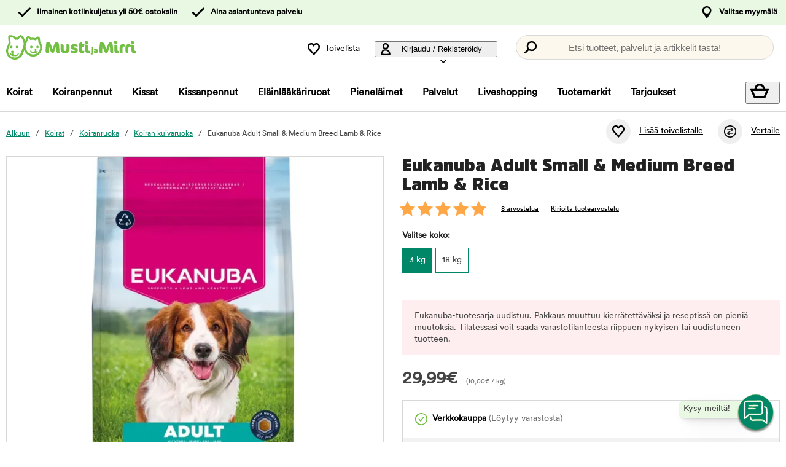

--- FILE ---
content_type: text/html; charset=utf-8
request_url: https://www.mustijamirri.fi/eukanuba-dog-adult-small-medium-breed-lamb-rice
body_size: 88155
content:
<!DOCTYPE HTML> <html xml:lang="fi-FI" lang="fi-FI" xmlns:fb="http://ogp.me/ns/fb#" class="mfi"> <head> <title>Eukanuba Adult Small & Medium Breed Lamb & Rice | Musti ja Mirri</title> <meta charset="UTF-8"><meta name="description" content="Eukanuba Adult Small & Medium Breed Lamb & Rice on koiranruoka pienille ja keskikokoisille, alle 25 kg painoisille 1-7-vuotiaille koirille." /><link rel="canonical" href="https://www.mustijamirri.fi/eukanuba-dog-adult-small-medium-breed-lamb-rice" /><meta property="og:url" content="https://www.mustijamirri.fi/eukanuba-dog-adult-small-medium-breed-lamb-rice" /><meta name="google-site-verification" content="" /><script type="text/javascript">window.DY = window.DY || {};DY.recommendationContext = {type: "PRODUCT", data: ["213870"]};DY.userActiveConsent = { accepted: false };</script><link rel="preconnect" href="//cdn-eu.dynamicyield.com"><link rel="preconnect" href="//st-eu.dynamicyield.com"><link rel="preconnect" href="//rcom-eu.dynamicyield.com"><link rel="preconnect" href="//helloretailcdn.com"><link rel="dns-prefetch" href="//cdn-eu.dynamicyield.com"><link rel="dns-prefetch" href="//st-eu.dynamicyield.com"><link rel="dns-prefetch" href="//rcom-eu.dynamicyield.com"><link rel="dns-prefetch" href="//helloretailcdn.com"><script type="text/javascript" src="//cdn-eu.dynamicyield.com/api/9876749/api_dynamic.js"></script><script type="text/javascript" src="//cdn-eu.dynamicyield.com/api/9876749/api_static.js"></script><script async src="https://helloretailcdn.com/helloretail.js"></script><script type="text/javascript">window.hrq = window.hrq || [];let helloRetailUuid = "294da9e9-e28f-4f0f-a1a6-c3e4857bb4e5";if (window.location.hostname === "b2b.vetzoo.se") {helloRetailUuid = "be4dfa32-3a52-4840-9cc8-3ddf00d97ed9";}hrq.push(["init", {"websiteUuid": helloRetailUuid}]);</script><script>const shopPrefix = 'mfi';function getCookie(name) {let cookieArray = document.cookie.split(';');for (let i = 0; i < cookieArray.length; i++) {let cookiePair = cookieArray[i].split('=');if (name === cookiePair[0].trim()) {return decodeURIComponent(cookiePair[1]);}}return null;}function migrateConsentFromCookies() {/* Define mappings from your cookie consent types to the GTM consent configuration */const consentMapping = {'marketing': ['ad_storage', 'ad_user_data', 'ad_personalization'],'statistics': ['analytics_storage'],'necessary': ['functionality_storage', 'security_storage'],'functional': ['functionality_storage'],'personalization': ['personalization_storage']};/* Initialize an object to store the consent settings */const consentMode = {'ad_storage': 'denied','analytics_storage': 'denied','ad_user_data': 'denied','ad_personalization': 'denied','personalization_storage': 'denied','functionality_storage': 'denied','security_storage': 'denied'};/* Check if consent information is already in localStorage */if (localStorage.getItem(shopPrefix + '_consentMode') === null) {/* Loop through each consent type defined in the mapping */Object.keys(consentMapping).forEach(type => {const consentCookieName = shopPrefix + '_consent_' + type;const consentValue = getCookie(consentCookieName);if (consentValue === 'granted') {/* Update all related GTM settings to 'granted' */consentMapping[type].forEach(setting => {consentMode[setting] = 'granted';});}});/* Save the consentMode to localStorage */localStorage.setItem(shopPrefix + '_consentMode', JSON.stringify(consentMode));}}/* Perform the migration check */migrateConsentFromCookies();/* Preliminary consent settings for GTM via gtag */window.dataLayer = window.dataLayer || [];function gtag() { dataLayer.push(arguments); }const storedConsentMode = localStorage.getItem(shopPrefix + '_consentMode');if(storedConsentMode === null){gtag('consent', 'default', {ad_storage: 'denied',analytics_storage: 'denied',ad_user_data: 'denied',ad_personalization: 'denied',personalization_storage: 'denied',functionality_storage: 'denied',security_storage: 'denied','wait_for_update': 500,});} else {gtag('consent', 'default', JSON.parse(storedConsentMode));gtag('consent', 'update', JSON.parse(storedConsentMode));}</script>  <script>
	var dataLayer = dataLayer || [];

	function getSelectPromotionEventDetails(productNo) {
		var eventDetails = JSON.parse(localStorage.getItem("select_promotion_event-" + productNo));
		if (eventDetails) {
			return eventDetails.ecommerceParams;
		}
		return {};
	}

	dataLayer.push({
		'subplatform': 'B17',
		'page': {
			'type': 'product',
		},
		'session': {
			'sessionName': '39a26c6f8d98ca87c94dbfe8fa24bacddb8a3458a715feb13db40f5d799ff48d',
			'ref': '',
			'ip': '3.137.161.38',
		},
		'ecommerce': {
			'ecommerceParams': JSON.parse(localStorage.getItem("select_promotion_event")) ? JSON.parse(localStorage.getItem("select_promotion_event")).ecommerceParams : {},
			'currency': 'EUR',
		},
	 		'cart': [],
	 		'category': {
			'tree': 'Koirat > Koiranruoka > Koiran kuivaruoka'
		},
							    
	});
</script>   <script>
window.initGtmTag = function(w,d,s,l,i){
	if( !('isGtmInitialized' in window) ) {
		window.isGtmInitialized = true;
		w[l]=w[l]||[];w[l].push({'gtm.start': new Date().getTime(),event:'gtm.js'});var f=d.getElementsByTagName(s)[0], j=d.createElement(s),dl=l!='dataLayer'?'&l='+l:'';j.async=true;j.src='https://www.googletagmanager.com/gtm.js?id='+i+dl;f.parentNode.insertBefore(j,f);
	}
};
</script> <script>window.initGtmTag(window,document,'script','dataLayer','GTM-NX3K7DNQ');</script><meta http-equiv="X-UA-Compatible" content="IE=edge,chrome=1" /><link rel="shortcut icon" href="https://get.musti.media/shops/mfi/resources/ftp/original/c4/4246d8aea0cbe395faa657e4c4241c.ico" type="image/x-icon" /><link as="font" rel="preload" href="https://get.musti.media/_css/fonts/CircularXXTT-Black.woff2" type="font/woff2" crossorigin /><link as="font" rel="preload" href="https://get.musti.media/_css/fonts/CircularXXTT-Book.woff2" type="font/woff2" crossorigin /><link as="font" rel="preload" href="https://get.musti.media/_css/fonts/332AAC_1_0.woff2" type="font/woff2" crossorigin /><link type='text/css' href='//get.musti.media/_build/app.2e5513e4.css' rel='stylesheet' /><link type='text/css' href='//get.musti.media/_build/mfi.87f55a4f.css' rel='stylesheet' /><script type="text/javascript">var b17_domain = 'www.mustijamirri.fi/' ;var b17_screen = "web" ;</script><meta name="viewport" content="width=device-width, initial-scale=1.0, viewport-fit=cover"><meta name="theme-color" content="#000000"><meta property="og:image" content="https://get.musti.media/shops/mfi/resources/ftp/productpage/be/eukanuba-dog-adult-small-medium-breed-lamb-rice-be.jpg" /><meta property="og:title" content="Eukanuba Adult Small & Medium Breed Lamb & Rice | Musti ja Mirri" /><meta property="og:title" content="Eukanuba Adult Small & Medium Breed Lamb & Rice | Musti ja Mirri" /><meta name="twitter:card" content="summary" /><meta name="twitter:title" content="Eukanuba Adult Small & Medium Breed Lamb & Rice | Musti ja Mirri" /><meta name="twitter:image" content="https://get.musti.media/shops/mfi/resources/ftp/productpage/be/eukanuba-dog-adult-small-medium-breed-lamb-rice-be.jpg" /><meta name="twitter:description" content="Eukanuba Adult Small & Medium Breed Lamb & Rice on koiranruoka pienille ja keskikokoisille, alle 25 kg painoisille 1-7-vuotiaille koirille." />  <base href="https://www.mustijamirri.fi/" />  <script>
	(function(d, id) {
		if (!window.flowbox) { var f = function () { f.q.push(arguments); }; f.q = []; window.flowbox = f; }
		if (d.getElementById(id)) {return;}
		var s = d.createElement('script'), fjs = d.scripts[d.scripts.length - 1]; s.id = id; s.async = true;
		s.src = 'https://connect.getflowbox.com/flowbox.js';
		fjs.parentNode.insertBefore(s, fjs);
	})(document, 'flowbox-js-embed');
	</script> </head> <body 
	
				class=" 		p-incl cu-EUR  search-helloretail "
			
>  <noscript><iframe src="https://www.googletagmanager.com/ns.html?id=GTM-NX3K7DNQ" height="0" width="0" style="display:none;visibility:hidden"></iframe></noscript><form style="width:0; height:0;margin:0;"><input type="hidden" id="compyes" value="0" /></form><div id="dialog" title="Lisätietoa"></div><div id="modal" class="page_content"></div><div class="spinner hide" id='spinner'></div><div id="page" class="langFI sh_mfi pg_product" data-page-type="product">   <div data-nosnippet class="privacy_headsup_overlay"></div> <div id="cookie_consent_wrapper" class="cookie_consent_wrapper"> <div data-nosnippet 
			id="cookie_consent" 
			class="privacy_headsup" 
			role="dialog" 
			aria-modal="true" 
			aria-labelledby="cookie_banner_title" 
			aria-describedby="cookie_banner_info_text"
			aria-hidden="false"
		> <div class="modal"> <div class="frame cookie_summary_view" data-init-toggle> <div class="content"> <div class="title-and-body"> <div class="text-wrapper" id="cookie_banner_title">Paras ostokokemus sinulle ja lemmikillesi!</div> <p class="body" id="cookie_banner_info_text">Käytämme evästeitä ja vastaavia tekniikoita verkkosivuillamme:</p> <div class="div"> <div class="frame-2"> <img class="pets" src="https://get.musti.media/shops/mfi/img/pets-fill0-wght400-grad0-opsz48-1-2-2.svg" alt="" width="24" height="24"/> <p class="p">Varmistaaksemme, että sivusto toimii oikein</p> </div> <div class="frame-2"> <img class="pets" src="https://get.musti.media/shops/mfi/img/pets-fill0-wght400-grad0-opsz48-1-2-1.svg" alt="" width="24" height="24"/> <p class="p">Tarjotaksemme sinulle ja lemmikillesi parhaan käyttökokemuksen</p> </div> <div class="frame-2"> <img class="pets" src="https://get.musti.media/shops/mfi/img/pets-fill0-wght400-grad0-opsz48-1-2-2.svg" alt="" width="24" height="24"/> <p class="p">Kerätäksemme tietoa tilastoja ja analyyseja varten</p> </div> <div class="frame-2"> <img class="pets" src="https://get.musti.media/shops/mfi/img/pets-fill0-wght400-grad0-opsz48-1-2-1.svg" alt="" width="24" height="24"/> <p class="p">Luodaksemme henkilökohtaista markkinointia sinulle ja lemmikkillesi</p> </div> <div class="frame-2"> <img class="pets" src="https://get.musti.media/shops/mfi/img/pets-fill0-wght400-grad0-opsz48-1-2-2.svg" alt="" width="24" height="24"/> <p class="p">Mukauttaaksemme sivustoamme sinulle ja lemmikkillesi</p> </div> <div class="frame-2"> <img class="pets" src="https://get.musti.media/shops/mfi/img/pets-fill0-wght400-grad0-opsz48-1-2-2.svg" alt="" width="24" height="24"/> <p class="p">Evästeitä voidaan käyttää henkilökohtaiseen ja ei-henkilökohtaiseen mainontaan (<a class="body-2" href="https://business.safety.google/intl/fi/privacy/" target="_blank" >Lue lisää siitä, miten Google käsittelee henkilökohtaisia tietoja</a>)</p> </div> </div> <div class="frame-3 cookie_info"> <a href="evasteet" class="body-2 cookie_url">Evästekäytäntö</a> </div> <div class="helper-div2"></div> </div> </div> <div class="cat-tail-container"> <img class="cat-tail" src="https://get.musti.media/shops/mfi/img/cat-tail2.svg" alt="" width="311" height="147"/> </div> <div class="cat-container"> <img class="cat-img" src="https://get.musti.media/shops/mfi/img/cat.svg" alt="" width="331" height="280"/> </div> </div> <div style="display:none;" class="cookie_settings_view frame cookie_summary_view" data-settings-toggle> <form method='post' id='cookieform' class="cookie_settings_content"> <div> <h2>Muuta asetuksia</h2> </div> <div class="Title" style="cursor:unset;"> <div class="RadioTitle" style="flex: 1 1 0; justify-content: flex-start; align-items: flex-start; gap: 8px; display: flex"> <div class="checkboxWrapper" style="width: 24px; height: 24px; position: relative"> <input type="checkbox" checked data-id="alwaysCheckedCheckbox" id="consent_necessary" name="consent_necessary" value="yes" role="checkbox" disabled> <span class="checkmark"></span> </div> <div class="TitleExtra" style="flex: 1 1 0; flex-direction: column; justify-content: flex-start; align-items: flex-start; display: inline-flex"> <label for="consent_necessary" class="Title2" style="align-self: stretch; cursor: pointer;"> <span style="color: #444444; font-size: 16px; font-family: Circular Std-Book, Helvetica; font-weight: 700; line-height: 24px; letter-spacing: 0.48px; word-wrap: break-word"> Ehdottoman välttämättömät<br/> </span> <span style="color: #444444; font-size: 16px; font-family: Circular Std-Book, Helvetica; font-weight: 400; line-height: 24px; letter-spacing: 0.48px; word-wrap: break-word"> Hyödynnämme ehdottoman välttämättömiä evästeitä, jotta verkkosivustomme toimii oikein. Nämä evästeet liittyvät verkkosivuston ydintoiminnallisuuksiin, kuten kirjautumiseen, tietoturvaan, viestinnän välitykseen ja saatavuuteen. Voit kytkeä myös nämä evästeet pois päältä Internet selaimesi asetuksista, mutta tämä voi vaikuttaa verkkosivuston toimintaan.</span> </label> </div> </div> </div> <div class="Title" data-checkbox-id="consent_functional"> <div class="RadioTitle" style="flex: 1 1 0; justify-content: flex-start; align-items: flex-start; gap: 8px; display: flex"> <div class="checkboxWrapper" style="width: 24px; height: 24px; position: relative"> <input type="checkbox" checked class="cookie_check" id="consent_functional" name="consent_functional" value="yes" role="checkbox"> <span class="checkmark"></span> </div> <div class="TitleExtra" style="flex: 1 1 0; flex-direction: column; justify-content: flex-start; align-items: flex-start; display: inline-flex"> <label for="consent_functional" class="Title2" style="align-self: stretch; cursor: pointer;"> <span style="color: #444444; font-size: 16px; font-family: Circular Std-Book, Helvetica; font-weight: 700; line-height: 24px; letter-spacing: 0.48px; word-wrap: break-word"> Käytettävyys<br/> </span> <span style="color: #444444; font-size: 16px; font-family: Circular Std-Book, Helvetica; font-weight: 400; line-height: 24px; letter-spacing: 0.48px; word-wrap: break-word"> Nämä evästeet mahdollistavat erilaisten lisättyjen toiminnallisuuksien toimimisen verkkosivustollamme.</span> </label> </div> </div> </div> <div class="Title" data-checkbox-id="consent_statistics"> <div class="RadioTitle" style="flex: 1 1 0; justify-content: flex-start; align-items: flex-start; gap: 8px; display: flex"> <div class="checkboxWrapper" style="width: 24px; height: 24px; position: relative"> <input type="checkbox" checked class="cookie_check" id="consent_statistics" name="consent_statistics" value="yes" role="checkbox"> <span class="checkmark"></span> </div> <div class="TitleExtra" style="flex: 1 1 0; flex-direction: column; justify-content: flex-start; align-items: flex-start; display: inline-flex"> <label for="consent_statistics" class="Title2" style="align-self: stretch; cursor: pointer;"> <span style="color: #444444; font-size: 16px; font-family: Circular Std-Book, Helvetica; font-weight: 700; line-height: 24px; letter-spacing: 0.48px; word-wrap: break-word"> Tilastointi ja analytiikka<br/> </span> <span style="color: #444444; font-size: 16px; font-family: Circular Std-Book, Helvetica; font-weight: 400; line-height: 24px; letter-spacing: 0.48px; word-wrap: break-word"> Keräämme evästeiden avulla tietoja verkkosivuvierailuista ymmärtääksemme kuinka verkkosivustoa käytetään. Tämä tieto auttaa meitä laskemaan vierailujen määriä ja vierailun lähteitä, analysoimaan mitkä yksittäiset sivut ovat suosituimpia sekä ymmärtämään kuinka verkkosivustolla liikutaan.</span> </label> </div> </div> </div> <div class="Title" data-checkbox-id="consent_marketing"> <div class="RadioTitle" style="flex: 1 1 0; justify-content: flex-start; align-items: flex-start; gap: 8px; display: flex"> <div class="checkboxWrapper" style="width: 24px; height: 24px; position: relative"> <input type="checkbox" checked class="cookie_check" id="consent_marketing" name="consent_marketing" value="yes" role="checkbox"> <span class="checkmark"></span> </div> <div class="TitleExtra" style="flex: 1 1 0; flex-direction: column; justify-content: flex-start; align-items: flex-start; display: inline-flex"> <label for="consent_marketing" class="Title2" style="align-self: stretch; cursor: pointer;"> <span style="color: #444444; font-size: 16px; font-family: Circular Std-Book, Helvetica; font-weight: 700; line-height: 24px; letter-spacing: 0.48px; word-wrap: break-word"> Kohdennettu mainonta<br/> </span> <span style="color: #444444; font-size: 16px; font-family: Circular Std-Book, Helvetica; font-weight: 400; line-height: 24px; letter-spacing: 0.48px; word-wrap: break-word"> Kohdennetun mainonnan evästeillä voimme yhdessä markkinointikumppaneidemme kanssa näyttää sinulle relevanttia mainontaa, joka perustuu käyttäytymiseesi verkkosivustollamme. Näitä evästeitä hyödynnetään myös profilointiin kiinnostuksen kohteidesi perusteella (esim. koiran omistaja) sekä mainosten näyttämiseen muilla verkkosivustoilla, joilla vierailet.</span> </label> </div> </div> </div> <div class="Title" data-checkbox-id="consent_personalization"> <div class="RadioTitle" style="flex: 1 1 0; justify-content: flex-start; align-items: flex-start; gap: 8px; display: flex"> <div class="checkboxWrapper" style="width: 24px; height: 24px; position: relative"> <input type="checkbox" checked class="cookie_check" id="consent_personalization" name="consent_personalization" value="yes" role="checkbox"> <span class="checkmark"></span> </div> <div class="TitleExtra" style="flex: 1 1 0; flex-direction: column; justify-content: flex-start; align-items: flex-start; display: inline-flex"> <label for="consent_personalization" class="Title2" style="align-self: stretch; cursor: pointer;"> <span style="color: #444444; font-size: 16px; font-family: Circular Std-Book, Helvetica; font-weight: 700; line-height: 24px; letter-spacing: 0.48px; word-wrap: break-word"> Personointi<br/> </span> <span style="color: #444444; font-size: 16px; font-family: Circular Std-Book, Helvetica; font-weight: 400; line-height: 24px; letter-spacing: 0.48px; word-wrap: break-word"> Personoinnin avulla voimme räätälöidä sinulle verkkosivustollamme näytettävää sisältöä. Kun annat suostumuksesi personointiin, näet relevantteja ja juuri sinua kiinnostavia tuotteita sivustollamme.</span> </label> </div> </div> </div> <div class="helper-div1"></div> </form> </div> <div class="bottom-wrapper"> <div class="curve-line"> <img class="curve-line-img" src="https://get.musti.media/shops/mfi/img/curvy-line.svg" alt="" width="1440" height="41"/> </div> <div class="frame-4"> <div class="frame-5"> <div id="cookie_settings2" class="basic"> <button class="label">Teen muutoksia</button> </div> <div id="submit_privacy_consent1" data-id="cookie_only_necessary_or_selected" class="basic accept_privacy_consent"> <button id="cookie_only_necessary2" data-id-change="1" class="label">Hyväksy vain välttämättömät evästeet</button> <button id="" data-id-change="2" class="label" style="display: none;">Hyväksy valitut</button> </div> <button data-testid="privacy_consent_button" id="submit_privacy_consent3" data-accept-all class="label-wrapper accept_privacy_consent"> <div class="label-2">Hyväksy kaikki evästeet</div> </button> </div> </div> </div> </div> </div> </div> <script>
		// Wait for the DOM to fully load before executing the script
		document.addEventListener('DOMContentLoaded', function() {
			// Get element by data-id = alwaysCheckedCheckbox
			document.querySelector('[data-id="alwaysCheckedCheckbox"]').addEventListener('click', function(e) {
				e.preventDefault(); // Prevent the default checkbox action
			});

			// Find all div.Title elements
			var titles = document.querySelectorAll('.Title');

			// Add click event listener to each Title div
			titles.forEach(function(title) {
				title.addEventListener('click', function() {
					// Get the checkbox ID from the data attribute
					var checkboxId = title.getAttribute('data-checkbox-id');
					if (checkboxId) {
						// Find the checkbox by ID
						var checkbox = document.getElementById(checkboxId);

						// Toggle the checkbox
						if (checkbox) {
							checkbox.checked = !checkbox.checked;
						}
					}
				});
			});

			// Find the "Change settings" link by its ID
			var settingsTrigger = document.getElementById('cookie_settings2');

			// Find the two div elements by their classes
			var summaryView = document.querySelector('.cookie_summary_view[data-init-toggle]');
			var settingsView = document.querySelector('.cookie_settings_view[data-settings-toggle]');

			// Check if elements exist to prevent errors
			if(settingsTrigger && summaryView && settingsView) {
				// Add click event listener to the "Change settings" link
				settingsTrigger.addEventListener('click', function(e) {
					e.preventDefault(); // Prevent the default action of the link

					// Toggle visibility of the two div elements
					if(summaryView.style.display === 'none') {
						document.querySelectorAll('.cookie_check').forEach(function(checkbox) {
							checkbox.checked = true;
						});
						summaryView.style.display = 'flex'; // Show the summary view
						settingsView.style.display = 'none'; // Hide the settings view
						document.querySelector('#cookie_consent_wrapper .modal').style.setProperty('background-color', 'rgba(0, 135, 103)');
						// console.log('change to #cookie_only_necessary');
						document.getElementById('submit_privacy_consent').setAttribute('id', 'cookie_only_necessary');
						// document.querySelector('[data-id="cookie_only_necessary_or_selected"] .label').innerText = 'Hyväksy vain välttämättömät evästeet';
						// make display block to data-id-change="1"
						document.querySelector('[data-id-change="1"]').style.display = 'block';
						// make display none to data-id-change="2"
						document.querySelector('[data-id-change="2"]').style.display = 'none';
						document.querySelector('#cookie_settings2 button.label').innerText = 'Teen muutoksia';
					} else {
						document.querySelectorAll('.cookie_check').forEach(function(checkbox) {
							checkbox.checked = false;
						});
						summaryView.style.display = 'none'; // Hide the summary view
						settingsView.style.display = 'flex'; // Show the settings view
						document.querySelector('#cookie_consent_wrapper .modal').style.setProperty('background-color', '#E9F8E3');

						document.getElementById('cookie_only_necessary2').setAttribute('id', 'submit_privacy_consent');

						// make display none to data-id-change="1"
						document.querySelector('[data-id-change="1"]').style.display = 'none';
						// make display block to data-id-change="2"
						document.querySelector('[data-id-change="2"]').style.display = 'block';
						document.querySelector('#cookie_settings2 button.label').innerText = 'Takaisin';
					}
				});
			}
		});
	</script>    <noscript> <div style='clear: both; color: #fff; background-color: #b60000;' class="noscript"> <input type='checkbox' style='display: none' id='no_script_warning_checked'> <div> <label for='no_script_warning_checked'>Käytät sivustoa ilman Javascript-toiminnallisuutta. Jotkin toiminnot ja palvelut saattavat lakata toimimasta. Piilotat tästä.</label> </div> </div> </noscript> <div id='shop_menu_compare'>  </div> <div id="wrapper"> <div class="a11y-navigation"> <a href="#shop_main" class="a11y-button button"> <span>Siirry sisältöön</span> </a> <button class="a11y-button" onclick="javascript:__customerServiceToggle();"> <span>Ota yhteyttä asiakaspalveluun</span> </button> </div>    <nav class="top-nav checkout_hide " aria-label="Päävalikko"> <div class="nav-1"> <div class="nav-1-content flex align-center"> <div class="nav-1-item align-center flex xxs-none"> </div> <div class="nav-1-item align-center none md-flex"> <div class="icon-nav-1 icon-check text-nav-1">Ilmainen kotiinkuljetus yli 50€ ostoksiin</div> </div> <div class="nav-1-item align-center none lg-flex"> <div class="icon-nav-1 icon-check text-nav-1">Aina asiantunteva palvelu</div> </div>     <div class="nav-1-stores">   <a id='nav-1-store-selection' class='nav-1-store-selection' data-event-name='store_locator_top_click' data-event-name-check='store_locator_top_click 2' onclick="dataClickOnLink(event, &#039;click&#039;)" href='https://www.mustijamirri.fi/info/myymalat'>Valitse myymälä</a>  </div> </div> </div> <div class="nav-2-mobile lg-none"> <div class="nav-2-mobile-content flex max-width-1 mx-auto align-center">  <a class='logo flex' href='https://www.mustijamirri.fi'><img src='https://get.musti.media/shops/mfi/resources/ftp/framework/logotypem.svg' alt='Musti ja Mirri - Kaverina my&ouml;t&auml;- ja vastakarvassa' title='Mustijamirri.fi' /></a>  </div> </div> <div class="nav-2-desktop none lg-block"> <div class="nav-2-desktop-content flex align-center">  <a class='logo-img logo' href='https://www.mustijamirri.fi'><img src='https://get.musti.media/shops/mfi/resources/ftp/framework/logotypem.svg' alt='Musti ja Mirri - Kaverina my&ouml;t&auml;- ja vastakarvassa' title='Mustijamirri.fi' /></a> <div class="nav-2-desktop__links lg-flex"> <a class='wishlist-button lg-flex align-center none lg-block' href='https://www.mustijamirri.fi/tuotteet/toivelistani'><div class="icon heart-nav-2 icon-nav-2">Toivelista</div> </a>  <div class="user-menu-top-container lg-flex align-center" data-js-top-container=""> <div class="topmenu-button-container align-center td-none inline-block"> <button type="button" class="reset-style td-none topmenu-button" data-js-top=".js-login" aria-haspopup="true" aria-expanded="false" aria-controls="user-nav-menu"> <div class="icon mr-1 user-nav-2 icon-nav-2">  Kirjaudu / Rekisteröidy <span class="pr-1-5 dropdown-icon"></span> </div> </button> <div style="opacity: 0;" class="topmenu-content js-login lh-2 relative z-11 transition none" data-js-subtop-container=""> <div class="absolute none lg-flex top-menu-dropdown box-shadow" id="my_account_menu"> <div class="menu transition fast" data-js-topmenu-container=""> <div class="menu-item" data-js-menuitem="">  <a class='td-none bold' onClick="login('login')" href='javascript:doit();'>Kirjaudu sisään</a> </div> <div class="menu-item" data-js-menuitem="">  <a class='td-none ' href='https://www.mustijamirri.fi/tilaukset/yhteystietoni'>Rekisteröidy asiakkaaksi</a> </div> <div class="menu-item" data-js-menuitem="">  <a class='td-none ' href='https://www.mustijamirri.fi/tilaukset/omat-tilaukseni'>Ostohistoria</a> </div> </div> </div> </div> </div> </div>  <div class="search-trigger-container"> <button type="button" class="medium-search reset-style" data-js-menu="#search" aria-label="Paina Enter avataksesi haun."> <span class="in-doc-placeholder">Etsi tuotteet, palvelut ja artikkelit tästä!</span> </button> </div> </div> </div> </div> <div class="nav-3-mobile nav-3-main lg-none" id="nav-3-mobile" data-js-sticky=".nav-2-mobile"> <div class="flex mx-auto justify-space-around align-center col-12 nav-3-mobile-container"> <button type="button" class="reset-style td-none p-1 col-3 nav-3-mobile text-center inline-block"
				data-js-menu="#mainmenu"
				aria-label="Valikko"
				> <div class="icon menu-nav-3 icon-nav-3"></div> <div class="lh-1 fs-1-0" style="padding-top: 5px;">Valikko</div> </button> <button type="button" class="reset-style td-none p-1 col-3 fill-brand nav-3-mobile text-center inline-block my-account"> <div class="icon user-nav-2 icon-nav-3"></div> <div class="lh-1 fs-1-0" style="padding-top: 5px;">Kirjaudu / Rekisteröidy</div> </button> <button
				type="button"
				class="reset-style as-link td-none p-1 col-3 nav-3-mobile text-center inline-block relative"
				data-js-menu="#shop_menu_cart"
				aria-label="Näytä ostoskori"
				aria-controls="shop_menu_cart"
				aria-haspopup="dialog"
				aria-expanded="false"> <span class="cart-icon relative"> <div class="icon mr-1 cart-nav-3 icon-nav-3"></div> <div class="hide absolute framework_cart_num" style="top:0;right:0;transform:translateY(-50%) translateX(25%);"><div class="transition bg-cta fc-light body-font-alt text-center cart-counter"  data-js-cart-count>0</div></div> </span> <div class="lh-1 fs-1-0" style="padding-top: 5px;">Ostoskori</div> </button><button type="button" class="reset-style td-none p-1 col-3 nav-3-mobile text-center inline-block" data-search-trigger="helloretail" data="#search"> <div class="icon search-nav-3 icon-nav-3"></div> <div class="lh-1 fs-1-0" style="padding-top: 5px;">Hae</div> </button> </div> </div> <div class="nav-3-desktop nav-3-main none lg-block" data-js-sticky=".nav-2-desktop"> <div class="nav-3-desktop-content flex align-center "> <div class="flex mainmenu-text">    <a class='mainmenu-section chosen' data-js-menu='#mainmenu .js-hund'  href='https://www.mustijamirri.fi/koirat'>Koirat</a>   <a class='mainmenu-section ' data-js-menu='#mainmenu .js-valp'  href='https://www.mustijamirri.fi/koiranpennut'>Koiranpennut</a>   <a class='mainmenu-section ' data-js-menu='#mainmenu .js-katt'  href='https://www.mustijamirri.fi/kissat'>Kissat</a>   <a class='mainmenu-section ' data-js-menu='#mainmenu .js-kattunge'  href='https://www.mustijamirri.fi/kissanpennut'>Kissanpennut</a>   <a class='mainmenu-section ' data-js-menu='#mainmenu .js-veterinarfoder'  href='https://www.mustijamirri.fi/erikoisruoat'>El&auml;inl&auml;&auml;k&auml;riruoat</a>   <a class='mainmenu-section ' data-js-menu='#mainmenu .js-smadjur'  href='https://www.mustijamirri.fi/pienelaimet'>Pienel&auml;imet</a>   <a class='mainmenu-section' data-js-menu='#mainmenu .js-services'  href='https://www.mustijamirri.fi/palvelut'>Palvelut</a>   <a class='mainmenu-section' href='https://www.mustijamirri.fi/liveshopping'>Liveshopping</a>   <a class='mainmenu-section' href='https://www.mustijamirri.fi/tuotteet/tuotemerkit'>Tuotemerkit</a> <a class='mainmenu-section onoffer' data-js-menu='#mainmenu .js-onoffer'  href='https://www.mustijamirri.fi/kampanja'>Tarjoukset</a> </div> <div class="mainmenu-right flex-right flex "> <div class="search-trigger-container flex-shrink-0" style="display: none;"> <button type="button" aria-label="Paina Enter avataksesi haun." data-search-trigger="helloretail" data-js-menu="#search" class="reset-style as-link relative"> <div class="icon search-nav-3" style="margin: 7px;" aria-hidden="true"></div> </button> </div> <button 
				type="button"
				class="reset-style as-link w-auto td-none flex-shrink-0 checkout-icon relative"
				data-js-menu="#shop_menu_cart"
				aria-label="Näytä ostoskori"
				aria-controls="shop_menu_cart"
				aria-haspopup="dialog"
				aria-expanded="false"
				><div class="cart-icon relative"> <div class="icon mr-1 cart-nav-3 icon-nav-3"></div> <div class="hide absolute framework_cart_num" style="top: 0; right: 0; transform: translateY(-50%) translateX(25%);"> <div class="transition bg-cta fc-light body-font-alt text-center cart-counter" data-js-cart-count> 0</div> </div> </div> </button> </div> </div> </div> <div id="mainmenu" class="mainmenu none" data-js-menu-container data-js-sticky=".nav-2-desktop"> <div class="overlay col-12" data-js-overlay data-js-close></div> <div class="mainmenu-navigation col-12"> <div class="nav-mobile-dropdown-header lg-none sticky-top"> <div class="left mobile-logo">  <a class='logo-img logo' href='https://www.mustijamirri.fi'><img src='https://get.musti.media/shops/mfi/resources/ftp/framework/logotypem.svg' alt='Musti ja Mirri - Kaverina my&ouml;t&auml;- ja vastakarvassa' title='Mustijamirri.fi' /></a> </div> <button type="button" class="reset-style nav-mobile-close inline-block topmenu-button" data-js-close aria-label=""> <div class="icon close-nav"></div> </button> </div> <span class="lg-none nav-3-mobile block nav-3-mobile-height"></span> <div style="height: 100%; overflow-x: hidden; overflow-y: scroll;">  <div class="mainmenu-content js-hund" data-js-submenu-container>   <div class="mainmenu-col-borders none lg-flex"> <div class="col-border first col-3 block"></div> <div class="col-border col-3 block"></div> <div class="col-border col-3 block"></div> <div class="col-border last col-3 block"></div> </div> <div class="menu"> <div class="menu-item" data-js-menuitem> <div class="mainmenu-header flex lg-none bold"> <button type="button" class="reset-style submenu-toggle-mobile relative td-none fill-brand mr-1-5 no-hov"
						data-js-submenu-toggle
						aria-controls="submenu-hund"
						aria-expanded="false"
						data-event-name="menu_interaction"
						data-event-name-check="menu interaction e1"
						data-event-menu-type="main"
						data-event-category="Koirat"
						data-event-subcategory=""
						data-event-title=""
						aria-label="hund"> <div class="icon icon-20 absolute top-50p left-0 translate-y-50pn expand expand-nav"></div> <div class="icon icon-20 absolute top-50p left-0 translate-y-50pn collapse collapse-nav"></div> </button>   <a class='submenu-header-mobile' data-event-name='menu_interaction' data-event-name-check='menu interaction 41' data-event-menu-type='main' data-event-category='Koirat' data-event-subcategory='' data-event-title='Koirat' onclick="dataClickOnLink(event, &#039;click&#039;)" href='https://www.mustijamirri.fi/koirat'>Koirat</a> </div> <div class="menu submenu transition fast lg-max-height-none--important overflow-hidden" data-js-submenu id="submenu-hund" hidden inert> <div class="lg-flex flex-wrap padding-menu-mobile" data-js-menuitem> <div class="dropdown-section-left none lg-block lg-col-3"> <div class="section-link col-12"> <a class='button' data-event-name='menu_interaction' data-event-name-check='menu interaction 9' data-event-menu-type='main' data-event-category='Koirat' data-event-subcategory='' data-event-title='Kaikki tuotteet' onclick="dataClickOnLink(event, &#039;click&#039;)" href='https://www.mustijamirri.fi/koirat'>Kaikki tuotteet</a></div> <div class="browse-new"> <div class="section-link col-12"> <a class='button' data-event-name='menu_interaction' data-event-name-check='menu interaction 10' data-event-menu-type='main' data-event-category='Koirat' data-event-subcategory='' data-event-title='Uutuustuotteet' onclick="dataClickOnLink(event, &#039;click&#039;)" href='https://www.mustijamirri.fi/koirat/uutuudet'>Uutuustuotteet</a></div>  <div class="section-link onoffer col-12">  <a class='button' data-event-name='menu_interaction' data-event-name-check='menu interaction 102' data-event-menu-type='main' data-event-category='Koirat' data-event-subcategory='' data-event-title='Tarjoukset' onclick="dataClickOnLink(event, &#039;click&#039;)" href='https://www.mustijamirri.fi/tarjoukset-koirat'>Tarjoukset</a> </div>   <div class="section-link seasonal col-12"> <a class='button' data-event-name='menu_interaction' data-event-name-check='menu interaction 13' data-event-menu-type='main' data-event-category='Koirat' data-event-subcategory='' data-event-title='Ruokintaopas' onclick="dataClickOnLink(event, &#039;click&#039;)" href='https://www.mustijamirri.fi/ruokintaopas'>Ruokintaopas</a></div>  <div class="section-link col-12"> <a class='button' data-event-name='menu_interaction' data-event-name-check='menu interaction 15' data-event-menu-type='main' data-event-category='Koirat' data-event-subcategory='' data-event-title='Vinkkejä ja artikkeleita' onclick="dataClickOnLink(event, &#039;click&#039;)" href='https://www.mustijamirri.fi/koirat/vinkit-ja-artikkelit'>Vinkkejä ja artikkeleita</a></div>  <div class="section-link external-giftcard col-12"> <a class='button' data-event-name='menu_interaction' data-event-name-check='menu interaction 18' data-event-menu-type='main' data-event-category='Koirat' data-event-subcategory='' data-event-title='Osta lahjakortti' onclick="dataClickOnLink(event, &#039;click&#039;)" href='https://www.mustijamirri.fi/lahjakortit'>Osta lahjakortti</a></div>     </div>   <div class="bold fc-cta menu_headline_cta"> Tarjouksessa nyt!</div> <div class="menu mb-1 "> <div> <a class='td-none ' data-event-name='menu_interaction' data-event-name-check='menu interaction 22' data-event-menu-type='main' data-event-category='Koirat' data-event-subcategory='' data-event-title=' -15% Monster isot ruokasäkit (yli 6kg)' onclick="dataClickOnLink(event, &#039;click&#039;)" href='https://www.mustijamirri.fi/monster15'> -15% Monster isot ruokasäkit (yli 6kg)</a> </div> <div> <a class='td-none ' data-event-name='menu_interaction' data-event-name-check='menu interaction 22' data-event-menu-type='main' data-event-category='Koirat' data-event-subcategory='' data-event-title='-15% Eat Rustic -puruluut ja kuivatut eläinten osat' onclick="dataClickOnLink(event, &#039;click&#039;)" href='https://www.mustijamirri.fi/eatrustic15'>-15% Eat Rustic -puruluut ja kuivatut eläinten osat</a> <div class="icon icon-16 login ml-1"> </div> </div> <div> <a class='td-none ' data-event-name='menu_interaction' data-event-name-check='menu interaction 22' data-event-menu-type='main' data-event-category='Koirat' data-event-subcategory='' data-event-title='-20 % Kaikki pedit lemmikeille' onclick="dataClickOnLink(event, &#039;click&#039;)" href='https://www.mustijamirri.fi/pedit-kampanja'>-20 % Kaikki pedit lemmikeille</a> </div> <div> <a class='td-none ' data-event-name='menu_interaction' data-event-name-check='menu interaction 22' data-event-menu-type='main' data-event-category='Koirat' data-event-subcategory='' data-event-title='-20 % Royal Canin Breed kuiva- ja märkäruoat koirille ja kissoille' onclick="dataClickOnLink(event, &#039;click&#039;)" href='https://www.mustijamirri.fi/rcbreed20-kampanja'>-20 % Royal Canin Breed kuiva- ja märkäruoat koirille ja kissoille</a> </div> <div> <a class='td-none ' data-event-name='menu_interaction' data-event-name-check='menu interaction 22' data-event-menu-type='main' data-event-category='Koirat' data-event-subcategory='' data-event-title='-20% Orijen-kuivaruoat koirille ja kissoille' onclick="dataClickOnLink(event, &#039;click&#039;)" href='https://www.mustijamirri.fi/orijen20'>-20% Orijen-kuivaruoat koirille ja kissoille</a> </div> <div> <a class='td-none ' data-event-name='menu_interaction' data-event-name-check='menu interaction 22' data-event-menu-type='main' data-event-category='Koirat' data-event-subcategory='' data-event-title='-20% Sam&#039;s Field kuivaruoat 13 kg koirille' onclick="dataClickOnLink(event, &#039;click&#039;)" href='https://www.mustijamirri.fi/samsfield20'>-20% Sam's Field kuivaruoat 13 kg koirille</a> </div> <div> <a class='td-none ' data-event-name='menu_interaction' data-event-name-check='menu interaction 22' data-event-menu-type='main' data-event-category='Koirat' data-event-subcategory='' data-event-title='-25 % SMAAK iso säkit' onclick="dataClickOnLink(event, &#039;click&#039;)" href='https://www.mustijamirri.fi/smaak25'>-25 % SMAAK iso säkit</a> </div> <div> <a class='td-none ' data-event-name='menu_interaction' data-event-name-check='menu interaction 22' data-event-menu-type='main' data-event-category='Koirat' data-event-subcategory='' data-event-title='14,90 € Topline tassuvoide tai talvispray' onclick="dataClickOnLink(event, &#039;click&#039;)" href='https://www.mustijamirri.fi/topline-kampanja'>14,90 € Topline tassuvoide tai talvispray</a> </div> <div> <a class='td-none ' data-event-name='menu_interaction' data-event-name-check='menu interaction 22' data-event-menu-type='main' data-event-category='Koirat' data-event-subcategory='' data-event-title='20€ Golden Eagle kuivaruoat 2 kg säkit koirille' onclick="dataClickOnLink(event, &#039;click&#039;)" href='https://www.mustijamirri.fi/golden-eagle-tarjous'>20€ Golden Eagle kuivaruoat 2 kg säkit koirille</a> </div> <div> <a class='td-none ' data-event-name='menu_interaction' data-event-name-check='menu interaction 22' data-event-menu-type='main' data-event-category='Koirat' data-event-subcategory='' data-event-title='6,90 € Little&amp;Bigger shampoot ja hoitoaineet' onclick="dataClickOnLink(event, &#039;click&#039;)" href='https://www.mustijamirri.fi/lb-kampanja'>6,90 € Little&Bigger shampoot ja hoitoaineet</a> </div> <div> <a class='td-none ' data-event-name='menu_interaction' data-event-name-check='menu interaction 22' data-event-menu-type='main' data-event-category='Koirat' data-event-subcategory='' data-event-title='Brit Fresh -kuivaruoat 12 kg 49,90 €' onclick="dataClickOnLink(event, &#039;click&#039;)" href='https://www.mustijamirri.fi/britfresh-kampanja'>Brit Fresh -kuivaruoat 12 kg 49,90 €</a> </div> <div> <a class='td-none ' data-event-name='menu_interaction' data-event-name-check='menu interaction 22' data-event-menu-type='main' data-event-category='Koirat' data-event-subcategory='' data-event-title='Earth Rated -tuotteet -20 %, kun ostat 2' onclick="dataClickOnLink(event, &#039;click&#039;)" href='https://www.mustijamirri.fi/earthrated20'>Earth Rated -tuotteet -20 %, kun ostat 2</a> <div class="icon icon-16 login ml-1"> </div> </div> <div> <a class='td-none ' data-event-name='menu_interaction' data-event-name-check='menu interaction 22' data-event-menu-type='main' data-event-category='Koirat' data-event-subcategory='' data-event-title='Kaikki herkut ja puruluut Ota 3 maksa 2 (Ei koske kilohintatuotteita)' onclick="dataClickOnLink(event, &#039;click&#039;)" href='https://www.mustijamirri.fi/herkut-kampanja'>Kaikki herkut ja puruluut Ota 3 maksa 2 (Ei koske kilohintatuotteita)</a> <div class="icon icon-16 login ml-1"> </div> </div> <div> <a class='td-none ' data-event-name='menu_interaction' data-event-name-check='menu interaction 22' data-event-menu-type='main' data-event-category='Koirat' data-event-subcategory='' data-event-title='Märkäruokarieha: Osta 4, saat -30 %' onclick="dataClickOnLink(event, &#039;click&#039;)" href='https://www.mustijamirri.fi/markaruokarieha'>Märkäruokarieha: Osta 4, saat -30 %</a> </div> <div> <a class='td-none ' data-event-name='menu_interaction' data-event-name-check='menu interaction 22' data-event-menu-type='main' data-event-category='Koirat' data-event-subcategory='' data-event-title='Ota 2 saat -20% kaikista pienistä ruokasäkeistä' onclick="dataClickOnLink(event, &#039;click&#039;)" href='https://www.mustijamirri.fi/pienet-pussit20'>Ota 2 saat -20% kaikista pienistä ruokasäkeistä</a> </div> <div> <a class='td-none ' data-event-name='menu_interaction' data-event-name-check='menu interaction 22' data-event-menu-type='main' data-event-category='Koirat' data-event-subcategory='' data-event-title='Ulkoilutuotteet -50 %' onclick="dataClickOnLink(event, &#039;click&#039;)" href='https://www.mustijamirri.fi/ulkoilutuotteet-50'>Ulkoilutuotteet -50 %</a> </div> <div> <a class='td-none ' data-event-name='menu_interaction' data-event-name-check='menu interaction 22' data-event-menu-type='main' data-event-category='Koirat' data-event-subcategory='' data-event-title='Ulkoilutuotteita ja poistuvia jopa -70 %' onclick="dataClickOnLink(event, &#039;click&#039;)" href='https://www.mustijamirri.fi/ulkoiluale-2026'>Ulkoilutuotteita ja poistuvia jopa -70 %</a> </div> </div>  </div> <div class="lg-none mb-1"> <div class="relative"> <div class="w-3 inline-block"> <div class="icon star icon-16 absolute top-50p left-0 translate-y-50pn "> </div> </div> <a class='td-none fc-cta' data-event-name='menu_interaction' data-event-name-check='menu interaction 23' data-event-menu-type='main' data-event-category='Koirat' data-event-subcategory='' data-event-title=' -15% Monster isot ruokasäkit (yli 6kg)' onclick="dataClickOnLink(event, &#039;click&#039;)" href='https://www.mustijamirri.fi/monster15'> -15% Monster isot ruokasäkit (yli 6kg)</a> </div> <div class="relative"> <div class="w-3 inline-block"> <div class="icon star icon-16 absolute top-50p left-0 translate-y-50pn "> </div> </div> <a class='td-none fc-cta' data-event-name='menu_interaction' data-event-name-check='menu interaction 23' data-event-menu-type='main' data-event-category='Koirat' data-event-subcategory='' data-event-title='-15% Eat Rustic -puruluut ja kuivatut eläinten osat' onclick="dataClickOnLink(event, &#039;click&#039;)" href='https://www.mustijamirri.fi/eatrustic15'>-15% Eat Rustic -puruluut ja kuivatut eläinten osat</a> <div class="icon icon-16 login ml-1"> </div> </div> <div class="relative"> <div class="w-3 inline-block"> <div class="icon star icon-16 absolute top-50p left-0 translate-y-50pn "> </div> </div> <a class='td-none fc-cta' data-event-name='menu_interaction' data-event-name-check='menu interaction 23' data-event-menu-type='main' data-event-category='Koirat' data-event-subcategory='' data-event-title='-20 % Kaikki pedit lemmikeille' onclick="dataClickOnLink(event, &#039;click&#039;)" href='https://www.mustijamirri.fi/pedit-kampanja'>-20 % Kaikki pedit lemmikeille</a> </div> <div class="relative"> <div class="w-3 inline-block"> <div class="icon star icon-16 absolute top-50p left-0 translate-y-50pn "> </div> </div> <a class='td-none fc-cta' data-event-name='menu_interaction' data-event-name-check='menu interaction 23' data-event-menu-type='main' data-event-category='Koirat' data-event-subcategory='' data-event-title='-20 % Royal Canin Breed kuiva- ja märkäruoat koirille ja kissoille' onclick="dataClickOnLink(event, &#039;click&#039;)" href='https://www.mustijamirri.fi/rcbreed20-kampanja'>-20 % Royal Canin Breed kuiva- ja märkäruoat koirille ja kissoille</a> </div> <div class="relative"> <div class="w-3 inline-block"> <div class="icon star icon-16 absolute top-50p left-0 translate-y-50pn "> </div> </div> <a class='td-none fc-cta' data-event-name='menu_interaction' data-event-name-check='menu interaction 23' data-event-menu-type='main' data-event-category='Koirat' data-event-subcategory='' data-event-title='-20% Orijen-kuivaruoat koirille ja kissoille' onclick="dataClickOnLink(event, &#039;click&#039;)" href='https://www.mustijamirri.fi/orijen20'>-20% Orijen-kuivaruoat koirille ja kissoille</a> </div> <div class="relative"> <div class="w-3 inline-block"> <div class="icon star icon-16 absolute top-50p left-0 translate-y-50pn "> </div> </div> <a class='td-none fc-cta' data-event-name='menu_interaction' data-event-name-check='menu interaction 23' data-event-menu-type='main' data-event-category='Koirat' data-event-subcategory='' data-event-title='-20% Sam&#039;s Field kuivaruoat 13 kg koirille' onclick="dataClickOnLink(event, &#039;click&#039;)" href='https://www.mustijamirri.fi/samsfield20'>-20% Sam's Field kuivaruoat 13 kg koirille</a> </div> <div class="relative"> <div class="w-3 inline-block"> <div class="icon star icon-16 absolute top-50p left-0 translate-y-50pn "> </div> </div> <a class='td-none fc-cta' data-event-name='menu_interaction' data-event-name-check='menu interaction 23' data-event-menu-type='main' data-event-category='Koirat' data-event-subcategory='' data-event-title='-25 % SMAAK iso säkit' onclick="dataClickOnLink(event, &#039;click&#039;)" href='https://www.mustijamirri.fi/smaak25'>-25 % SMAAK iso säkit</a> </div> <div class="relative"> <div class="w-3 inline-block"> <div class="icon star icon-16 absolute top-50p left-0 translate-y-50pn "> </div> </div> <a class='td-none fc-cta' data-event-name='menu_interaction' data-event-name-check='menu interaction 23' data-event-menu-type='main' data-event-category='Koirat' data-event-subcategory='' data-event-title='14,90 € Topline tassuvoide tai talvispray' onclick="dataClickOnLink(event, &#039;click&#039;)" href='https://www.mustijamirri.fi/topline-kampanja'>14,90 € Topline tassuvoide tai talvispray</a> </div> <div class="relative"> <div class="w-3 inline-block"> <div class="icon star icon-16 absolute top-50p left-0 translate-y-50pn "> </div> </div> <a class='td-none fc-cta' data-event-name='menu_interaction' data-event-name-check='menu interaction 23' data-event-menu-type='main' data-event-category='Koirat' data-event-subcategory='' data-event-title='20€ Golden Eagle kuivaruoat 2 kg säkit koirille' onclick="dataClickOnLink(event, &#039;click&#039;)" href='https://www.mustijamirri.fi/golden-eagle-tarjous'>20€ Golden Eagle kuivaruoat 2 kg säkit koirille</a> </div> <div class="relative"> <div class="w-3 inline-block"> <div class="icon star icon-16 absolute top-50p left-0 translate-y-50pn "> </div> </div> <a class='td-none fc-cta' data-event-name='menu_interaction' data-event-name-check='menu interaction 23' data-event-menu-type='main' data-event-category='Koirat' data-event-subcategory='' data-event-title='6,90 € Little&amp;Bigger shampoot ja hoitoaineet' onclick="dataClickOnLink(event, &#039;click&#039;)" href='https://www.mustijamirri.fi/lb-kampanja'>6,90 € Little&Bigger shampoot ja hoitoaineet</a> </div> <div class="relative"> <div class="w-3 inline-block"> <div class="icon star icon-16 absolute top-50p left-0 translate-y-50pn "> </div> </div> <a class='td-none fc-cta' data-event-name='menu_interaction' data-event-name-check='menu interaction 23' data-event-menu-type='main' data-event-category='Koirat' data-event-subcategory='' data-event-title='Brit Fresh -kuivaruoat 12 kg 49,90 €' onclick="dataClickOnLink(event, &#039;click&#039;)" href='https://www.mustijamirri.fi/britfresh-kampanja'>Brit Fresh -kuivaruoat 12 kg 49,90 €</a> </div> <div class="relative"> <div class="w-3 inline-block"> <div class="icon star icon-16 absolute top-50p left-0 translate-y-50pn "> </div> </div> <a class='td-none fc-cta' data-event-name='menu_interaction' data-event-name-check='menu interaction 23' data-event-menu-type='main' data-event-category='Koirat' data-event-subcategory='' data-event-title='Earth Rated -tuotteet -20 %, kun ostat 2' onclick="dataClickOnLink(event, &#039;click&#039;)" href='https://www.mustijamirri.fi/earthrated20'>Earth Rated -tuotteet -20 %, kun ostat 2</a> <div class="icon icon-16 login ml-1"> </div> </div> <div class="relative"> <div class="w-3 inline-block"> <div class="icon star icon-16 absolute top-50p left-0 translate-y-50pn "> </div> </div> <a class='td-none fc-cta' data-event-name='menu_interaction' data-event-name-check='menu interaction 23' data-event-menu-type='main' data-event-category='Koirat' data-event-subcategory='' data-event-title='Kaikki herkut ja puruluut Ota 3 maksa 2 (Ei koske kilohintatuotteita)' onclick="dataClickOnLink(event, &#039;click&#039;)" href='https://www.mustijamirri.fi/herkut-kampanja'>Kaikki herkut ja puruluut Ota 3 maksa 2 (Ei koske kilohintatuotteita)</a> <div class="icon icon-16 login ml-1"> </div> </div> <div class="relative"> <div class="w-3 inline-block"> <div class="icon star icon-16 absolute top-50p left-0 translate-y-50pn "> </div> </div> <a class='td-none fc-cta' data-event-name='menu_interaction' data-event-name-check='menu interaction 23' data-event-menu-type='main' data-event-category='Koirat' data-event-subcategory='' data-event-title='Märkäruokarieha: Osta 4, saat -30 %' onclick="dataClickOnLink(event, &#039;click&#039;)" href='https://www.mustijamirri.fi/markaruokarieha'>Märkäruokarieha: Osta 4, saat -30 %</a> </div> <div class="relative"> <div class="w-3 inline-block"> <div class="icon star icon-16 absolute top-50p left-0 translate-y-50pn "> </div> </div> <a class='td-none fc-cta' data-event-name='menu_interaction' data-event-name-check='menu interaction 23' data-event-menu-type='main' data-event-category='Koirat' data-event-subcategory='' data-event-title='Ota 2 saat -20% kaikista pienistä ruokasäkeistä' onclick="dataClickOnLink(event, &#039;click&#039;)" href='https://www.mustijamirri.fi/pienet-pussit20'>Ota 2 saat -20% kaikista pienistä ruokasäkeistä</a> </div> <div class="relative"> <div class="w-3 inline-block"> <div class="icon star icon-16 absolute top-50p left-0 translate-y-50pn "> </div> </div> <a class='td-none fc-cta' data-event-name='menu_interaction' data-event-name-check='menu interaction 23' data-event-menu-type='main' data-event-category='Koirat' data-event-subcategory='' data-event-title='Ulkoilutuotteet -50 %' onclick="dataClickOnLink(event, &#039;click&#039;)" href='https://www.mustijamirri.fi/ulkoilutuotteet-50'>Ulkoilutuotteet -50 %</a> </div> <div class="relative"> <div class="w-3 inline-block"> <div class="icon star icon-16 absolute top-50p left-0 translate-y-50pn "> </div> </div> <a class='td-none fc-cta' data-event-name='menu_interaction' data-event-name-check='menu interaction 23' data-event-menu-type='main' data-event-category='Koirat' data-event-subcategory='' data-event-title='Ulkoilutuotteita ja poistuvia jopa -70 %' onclick="dataClickOnLink(event, &#039;click&#039;)" href='https://www.mustijamirri.fi/ulkoiluale-2026'>Ulkoilutuotteita ja poistuvia jopa -70 %</a> </div> </div>   <div class="category-column col-12 lg-col-3"> <div class="none bold menu_headline lg-block">Kategoria</div> <div class="menu"> <div class="menu-item" data-js-menuitem> <div class="menucategory flex"> <div data-js-submenu-toggle class="relative"> <button type="button" class="reset-style submenu-toggle-button absolute "
											aria-label="Koiranruoka"
											aria-controls="submenu-hund-1805"
											aria-expanded="false"> <div class="icon icon-16 absolute left-0 expand expand-nav"
												data-event-name="menu_interaction"
												data-event-name-check="menu interaction 1"
												data-event-menu-type="main"
												data-event-category="Koirat"
												data-event-subcategory=""
												data-event-title="Koiranruoka"></div> <div class="icon icon-16 absolute left-0 collapse collapse-nav"
												data-event-name="menu_interaction"
												data-event-name-check="menu interaction 2"
												data-event-menu-type="side"
												data-event-category="Koirat"
												data-event-subcategory=""
												data-event-title="Koiranruoka"></div> </button> </div> <div class="menu-selector" data-hund-url="koirat-koiranruoka"
										data-event-name="menu_interaction"
										data-event-name-check="menu interaction 3"
										data-event-menu-type="main"
										data-event-category="Koirat" 
										data-event-subcategory=""
										data-event-title="Koiranruoka"
										aria-label="Koiranruoka"
										> <a class='td-none fc-text max-width-24' data-event-name='menu_interaction' data-event-name-check='menu interaction 4' data-event-menu-type='side' data-event-category='Koirat' data-event-subcategory='' data-event-title='Koiranruoka' onclick="dataClickOnLink(event, &#039;click&#039;)" href='https://www.mustijamirri.fi/koirat-koiranruoka'>Koiranruoka</a></div> </div> <div class="menu subcategory none" data-js-submenu id="submenu-hund-1805" hidden inert>         <div class="menu-item" data-hund-url="koirat-koiran-ruokinta-kuivaruoka" data-js-menuitem>  <a class='td-none' data-event-name='menu_interaction' data-event-name-check='menu interaction 6' data-event-menu-type='side' data-event-category='Koirat' data-event-subcategory='Koiranruoka' data-event-title='Koiran kuivaruoka' onclick="dataClickOnLink(event, &#039;click&#039;)" href='https://www.mustijamirri.fi/koirat-koiran-ruokinta-kuivaruoka'>Koiran kuivaruoka</a> </div>           <div class="menu-item" data-hund-url="koirat-koiran-ruokinta-markaruoka" data-js-menuitem>  <a class='td-none' data-event-name='menu_interaction' data-event-name-check='menu interaction 6' data-event-menu-type='side' data-event-category='Koirat' data-event-subcategory='Koiranruoka' data-event-title='Koiran märkäruoka' onclick="dataClickOnLink(event, &#039;click&#039;)" href='https://www.mustijamirri.fi/koirat-koiran-ruokinta-markaruoka'>Koiran märkäruoka</a> </div>           <div class="menu-item" data-hund-url="koirat-koiran-ruokinta-raakaruoka" data-js-menuitem>  <a class='td-none' data-event-name='menu_interaction' data-event-name-check='menu interaction 6' data-event-menu-type='side' data-event-category='Koirat' data-event-subcategory='Koiranruoka' data-event-title='Koiran raakaruoka ja pakasteet' onclick="dataClickOnLink(event, &#039;click&#039;)" href='https://www.mustijamirri.fi/koirat-koiran-ruokinta-raakaruoka'>Koiran raakaruoka ja pakasteet</a> </div>           <div class="menu-item" data-hund-url="koirat-koiranruoka-koiran-erikoisruoat" data-js-menuitem>  <a class='td-none' data-event-name='menu_interaction' data-event-name-check='menu interaction 6' data-event-menu-type='side' data-event-category='Koirat' data-event-subcategory='Koiranruoka' data-event-title='Koiran eläinlääkäriruoat' onclick="dataClickOnLink(event, &#039;click&#039;)" href='https://www.mustijamirri.fi/koirat-koiranruoka-koiran-erikoisruoat'>Koiran eläinlääkäriruoat</a> </div>           <div class="menu-item" data-hund-url="koirat-koiran-ruokinta-viljaton-koiranruoka" data-js-menuitem>  <a class='td-none' data-event-name='menu_interaction' data-event-name-check='menu interaction 6' data-event-menu-type='side' data-event-category='Koirat' data-event-subcategory='Koiranruoka' data-event-title='Viljaton koiranruoka' onclick="dataClickOnLink(event, &#039;click&#039;)" href='https://www.mustijamirri.fi/koirat-koiran-ruokinta-viljaton-koiranruoka'>Viljaton koiranruoka</a> </div>           <div class="menu-item" data-hund-url="koira-koiranruoka-koiranruoat-herkalle-vatsalle" data-js-menuitem>  <a class='td-none' data-event-name='menu_interaction' data-event-name-check='menu interaction 6' data-event-menu-type='side' data-event-category='Koirat' data-event-subcategory='Koiranruoka' data-event-title='Koiranruoat herkälle vatsalle' onclick="dataClickOnLink(event, &#039;click&#039;)" href='https://www.mustijamirri.fi/koira-koiranruoka-koiranruoat-herkalle-vatsalle'>Koiranruoat herkälle vatsalle</a> </div>   </div> </div> <div class="menu-item" data-js-menuitem> <div class="menucategory flex"> <div data-js-submenu-toggle class="relative"> <button type="button" class="reset-style submenu-toggle-button absolute "
											aria-label="Koiran herkut ja puruluut"
											aria-controls="submenu-hund-1799"
											aria-expanded="false"> <div class="icon icon-16 absolute left-0 expand expand-nav"
												data-event-name="menu_interaction"
												data-event-name-check="menu interaction 1"
												data-event-menu-type="main"
												data-event-category="Koirat"
												data-event-subcategory=""
												data-event-title="Koiran herkut ja puruluut"></div> <div class="icon icon-16 absolute left-0 collapse collapse-nav"
												data-event-name="menu_interaction"
												data-event-name-check="menu interaction 2"
												data-event-menu-type="side"
												data-event-category="Koirat"
												data-event-subcategory=""
												data-event-title="Koiran herkut ja puruluut"></div> </button> </div> <div class="menu-selector" data-hund-url="koirat-koiran-herkut"
										data-event-name="menu_interaction"
										data-event-name-check="menu interaction 3"
										data-event-menu-type="main"
										data-event-category="Koirat" 
										data-event-subcategory=""
										data-event-title="Koiran herkut ja puruluut"
										aria-label="Koiran herkut ja puruluut"
										> <a class='td-none fc-text max-width-24' data-event-name='menu_interaction' data-event-name-check='menu interaction 4' data-event-menu-type='side' data-event-category='Koirat' data-event-subcategory='' data-event-title='Koiran herkut ja puruluut' onclick="dataClickOnLink(event, &#039;click&#039;)" href='https://www.mustijamirri.fi/koirat-koiran-herkut'>Koiran herkut ja puruluut</a></div> </div> <div class="menu subcategory none" data-js-submenu id="submenu-hund-1799" hidden inert>         <div class="menu-item" data-hund-url="koirat-koiran-herkut-puruluut" data-js-menuitem>  <a class='td-none' data-event-name='menu_interaction' data-event-name-check='menu interaction 6' data-event-menu-type='side' data-event-category='Koirat' data-event-subcategory='Koiran herkut ja puruluut' data-event-title='Puruluut' onclick="dataClickOnLink(event, &#039;click&#039;)" href='https://www.mustijamirri.fi/koirat-koiran-herkut-puruluut'>Puruluut</a> </div>           <div class="menu-item" data-hund-url="koirat-koiran-herkut-makupalat" data-js-menuitem>  <a class='td-none' data-event-name='menu_interaction' data-event-name-check='menu interaction 6' data-event-menu-type='side' data-event-category='Koirat' data-event-subcategory='Koiran herkut ja puruluut' data-event-title='Koiran makupalat' onclick="dataClickOnLink(event, &#039;click&#039;)" href='https://www.mustijamirri.fi/koirat-koiran-herkut-makupalat'>Koiran makupalat</a> </div>           <div class="menu-item" data-hund-url="koirat-koiran-herkut-makupalat-hampaiden-hoitoon" data-js-menuitem>  <a class='td-none' data-event-name='menu_interaction' data-event-name-check='menu interaction 6' data-event-menu-type='side' data-event-category='Koirat' data-event-subcategory='Koiran herkut ja puruluut' data-event-title='Koiran makupalat hampaiden hoitoon' onclick="dataClickOnLink(event, &#039;click&#039;)" href='https://www.mustijamirri.fi/koirat-koiran-herkut-makupalat-hampaiden-hoitoon'>Koiran makupalat hampaiden hoitoon</a> </div>           <div class="menu-item" data-hund-url="koirat-koiran-herkut-kuivatut-elaintenosat" data-js-menuitem>  <a class='td-none' data-event-name='menu_interaction' data-event-name-check='menu interaction 6' data-event-menu-type='side' data-event-category='Koirat' data-event-subcategory='Koiran herkut ja puruluut' data-event-title='Kuivatut eläintenosat' onclick="dataClickOnLink(event, &#039;click&#039;)" href='https://www.mustijamirri.fi/koirat-koiran-herkut-kuivatut-elaintenosat'>Kuivatut eläintenosat</a> </div>           <div class="menu-item" data-hund-url="koirat-koiran-herkut-puruliuskat" data-js-menuitem>  <a class='td-none' data-event-name='menu_interaction' data-event-name-check='menu interaction 6' data-event-menu-type='side' data-event-category='Koirat' data-event-subcategory='Koiran herkut ja puruluut' data-event-title='Puruliuskat' onclick="dataClickOnLink(event, &#039;click&#039;)" href='https://www.mustijamirri.fi/koirat-koiran-herkut-puruliuskat'>Puruliuskat</a> </div>   </div> </div> <div class="menu-item" data-js-menuitem> <div class="menucategory flex"> <div data-js-submenu-toggle class="relative"> <button type="button" class="reset-style submenu-toggle-button absolute "
											aria-label="Ruokakupit ja tarvikkeet"
											aria-controls="submenu-hund-1871"
											aria-expanded="false"> <div class="icon icon-16 absolute left-0 expand expand-nav"
												data-event-name="menu_interaction"
												data-event-name-check="menu interaction 1"
												data-event-menu-type="main"
												data-event-category="Koirat"
												data-event-subcategory=""
												data-event-title="Ruokakupit ja tarvikkeet"></div> <div class="icon icon-16 absolute left-0 collapse collapse-nav"
												data-event-name="menu_interaction"
												data-event-name-check="menu interaction 2"
												data-event-menu-type="side"
												data-event-category="Koirat"
												data-event-subcategory=""
												data-event-title="Ruokakupit ja tarvikkeet"></div> </button> </div> <div class="menu-selector" data-hund-url="koirat-ruokakupit-ja-tarvikkeet"
										data-event-name="menu_interaction"
										data-event-name-check="menu interaction 3"
										data-event-menu-type="main"
										data-event-category="Koirat" 
										data-event-subcategory=""
										data-event-title="Ruokakupit ja tarvikkeet"
										aria-label="Ruokakupit ja tarvikkeet"
										> <a class='td-none fc-text max-width-24' data-event-name='menu_interaction' data-event-name-check='menu interaction 4' data-event-menu-type='side' data-event-category='Koirat' data-event-subcategory='' data-event-title='Ruokakupit ja tarvikkeet' onclick="dataClickOnLink(event, &#039;click&#039;)" href='https://www.mustijamirri.fi/koirat-ruokakupit-ja-tarvikkeet'>Ruokakupit ja tarvikkeet</a></div> </div> <div class="menu subcategory none" data-js-submenu id="submenu-hund-1871" hidden inert>         <div class="menu-item" data-hund-url="koirat-ruokakupit-ja-tarvikkeet-kupit" data-js-menuitem>  <a class='td-none' data-event-name='menu_interaction' data-event-name-check='menu interaction 6' data-event-menu-type='side' data-event-category='Koirat' data-event-subcategory='Ruokakupit ja tarvikkeet' data-event-title='Koiran kupit' onclick="dataClickOnLink(event, &#039;click&#039;)" href='https://www.mustijamirri.fi/koirat-ruokakupit-ja-tarvikkeet-kupit'>Koiran kupit</a> </div>           <div class="menu-item" data-hund-url="koirat-ruokakupit-ja-tarvikkeet-ruuan-sailytys" data-js-menuitem>  <a class='td-none' data-event-name='menu_interaction' data-event-name-check='menu interaction 6' data-event-menu-type='side' data-event-category='Koirat' data-event-subcategory='Ruokakupit ja tarvikkeet' data-event-title='Koiranruoan säilytys' onclick="dataClickOnLink(event, &#039;click&#039;)" href='https://www.mustijamirri.fi/koirat-ruokakupit-ja-tarvikkeet-ruuan-sailytys'>Koiranruoan säilytys</a> </div>           <div class="menu-item" data-hund-url="koirat-ruokakupit-ja-tarvikkeet-ruokintatarvikkeet" data-js-menuitem>  <a class='td-none' data-event-name='menu_interaction' data-event-name-check='menu interaction 6' data-event-menu-type='side' data-event-category='Koirat' data-event-subcategory='Ruokakupit ja tarvikkeet' data-event-title='Ruokintatarvikkeet koiralle' onclick="dataClickOnLink(event, &#039;click&#039;)" href='https://www.mustijamirri.fi/koirat-ruokakupit-ja-tarvikkeet-ruokintatarvikkeet'>Ruokintatarvikkeet koiralle</a> </div>   </div> </div> <div class="menu-item" data-js-menuitem> <div class="menucategory flex"> <div data-js-submenu-toggle class="relative"> <button type="button" class="reset-style submenu-toggle-button absolute "
											aria-label="Koiran ulkoilu"
											aria-controls="submenu-hund-1793"
											aria-expanded="false"> <div class="icon icon-16 absolute left-0 expand expand-nav"
												data-event-name="menu_interaction"
												data-event-name-check="menu interaction 1"
												data-event-menu-type="main"
												data-event-category="Koirat"
												data-event-subcategory=""
												data-event-title="Koiran ulkoilu"></div> <div class="icon icon-16 absolute left-0 collapse collapse-nav"
												data-event-name="menu_interaction"
												data-event-name-check="menu interaction 2"
												data-event-menu-type="side"
												data-event-category="Koirat"
												data-event-subcategory=""
												data-event-title="Koiran ulkoilu"></div> </button> </div> <div class="menu-selector" data-hund-url="koirat-koiran-ulkoilu"
										data-event-name="menu_interaction"
										data-event-name-check="menu interaction 3"
										data-event-menu-type="main"
										data-event-category="Koirat" 
										data-event-subcategory=""
										data-event-title="Koiran ulkoilu"
										aria-label="Koiran ulkoilu"
										> <a class='td-none fc-text max-width-24' data-event-name='menu_interaction' data-event-name-check='menu interaction 4' data-event-menu-type='side' data-event-category='Koirat' data-event-subcategory='' data-event-title='Koiran ulkoilu' onclick="dataClickOnLink(event, &#039;click&#039;)" href='https://www.mustijamirri.fi/koirat-koiran-ulkoilu'>Koiran ulkoilu</a></div> </div> <div class="menu subcategory none" data-js-submenu id="submenu-hund-1793" hidden inert>         <div class="menu-item" data-hund-url="koirat-koiran-ulkoilu-koiran-valjaat" data-js-menuitem>  <a class='td-none' data-event-name='menu_interaction' data-event-name-check='menu interaction 6' data-event-menu-type='side' data-event-category='Koirat' data-event-subcategory='Koiran ulkoilu' data-event-title='Koiran valjaat ' onclick="dataClickOnLink(event, &#039;click&#039;)" href='https://www.mustijamirri.fi/koirat-koiran-ulkoilu-koiran-valjaat'>Koiran valjaat </a> </div>           <div class="menu-item" data-hund-url="koirat-koiran-ulkoilu-talutushihnat" data-js-menuitem> <div data-js-sub-submenu-toggle class="absolute" id="koirat-koiran-ulkoilu-talutushihnat"> <button type="button" class="reset-style relative submenu-toggle-button"
														aria-label="Talutushihnat"
														aria-controls="submenu-hund-1793-1794"
														aria-expanded="false"> <div class="icon icon-16 expand expand-nav absolute pos-0"></div> <div class="icon icon-16 collapse collapse-nav absolute pos-0" data-event="some event4"></div> </button> </div>  <a class='td-none' data-event-name='menu_interaction' data-event-name-check='menu interaction 6' data-event-menu-type='side' data-event-category='Koirat' data-event-subcategory='Koiran ulkoilu' data-event-title='Talutushihnat' onclick="dataClickOnLink(event, &#039;click&#039;)" href='https://www.mustijamirri.fi/koirat-koiran-ulkoilu-talutushihnat'>Talutushihnat</a> </div>        <div class="menu-item sub-subcat none" data-hund-url="koirat-koiran-ulkoilu-talutushihnat-flexit" data-js-menuitem-koirat-koiran-ulkoilu-talutushihnat> <a class='td-none' data-event-name='menu_interaction' data-event-name-check='menu interaction 7' data-event-menu-type='side' data-event-category='Koirat' data-event-subcategory='Koiran ulkoilu' data-event-title='Flexit' onclick="dataClickOnLink(event, &#039;click&#039;)" href='https://www.mustijamirri.fi/koirat-koiran-ulkoilu-talutushihnat-flexit'>Flexit</a> </div>        <div class="menu-item sub-subcat none" data-hund-url="koirat-koiran-ulkoilu-talutushihnat-juoksutaluttimet" data-js-menuitem-koirat-koiran-ulkoilu-talutushihnat> <a class='td-none' data-event-name='menu_interaction' data-event-name-check='menu interaction 7' data-event-menu-type='side' data-event-category='Koirat' data-event-subcategory='Koiran ulkoilu' data-event-title='Juoksutaluttimet ja -vyöt' onclick="dataClickOnLink(event, &#039;click&#039;)" href='https://www.mustijamirri.fi/koirat-koiran-ulkoilu-talutushihnat-juoksutaluttimet'>Juoksutaluttimet ja -vyöt</a> </div>             <div class="menu-item" data-hund-url="koirat-koiran-ulkoilu-koiran-pannat" data-js-menuitem>  <a class='td-none' data-event-name='menu_interaction' data-event-name-check='menu interaction 6' data-event-menu-type='side' data-event-category='Koirat' data-event-subcategory='Koiran ulkoilu' data-event-title='Koiran pannat' onclick="dataClickOnLink(event, &#039;click&#039;)" href='https://www.mustijamirri.fi/koirat-koiran-ulkoilu-koiran-pannat'>Koiran pannat</a> </div>           <div class="menu-item" data-hund-url="koirat-koiran-ulkoilu-gps-paikantimet" data-js-menuitem>  <a class='td-none' data-event-name='menu_interaction' data-event-name-check='menu interaction 6' data-event-menu-type='side' data-event-category='Koirat' data-event-subcategory='Koiran ulkoilu' data-event-title='GPS-paikannin koiralle' onclick="dataClickOnLink(event, &#039;click&#039;)" href='https://www.mustijamirri.fi/koirat-koiran-ulkoilu-gps-paikantimet'>GPS-paikannin koiralle</a> </div>           <div class="menu-item" data-hund-url="koirat-koiran-ulkoilu-kakkapussit-ja-tarvikkeet" data-js-menuitem>  <a class='td-none' data-event-name='menu_interaction' data-event-name-check='menu interaction 6' data-event-menu-type='side' data-event-category='Koirat' data-event-subcategory='Koiran ulkoilu' data-event-title='Koirankakkapussit ja kakkapussikotelot' onclick="dataClickOnLink(event, &#039;click&#039;)" href='https://www.mustijamirri.fi/koirat-koiran-ulkoilu-kakkapussit-ja-tarvikkeet'>Koirankakkapussit ja kakkapussikotelot</a> </div>           <div class="menu-item" data-hund-url="koirat-koiran-ulkoilu-koiran-reput" data-js-menuitem>  <a class='td-none' data-event-name='menu_interaction' data-event-name-check='menu interaction 6' data-event-menu-type='side' data-event-category='Koirat' data-event-subcategory='Koiran ulkoilu' data-event-title='Koiran reput' onclick="dataClickOnLink(event, &#039;click&#039;)" href='https://www.mustijamirri.fi/koirat-koiran-ulkoilu-koiran-reput'>Koiran reput</a> </div>           <div class="menu-item" data-hund-url="koirat-koiran-ulkoilu-heijastintuotteet" data-js-menuitem>  <a class='td-none' data-event-name='menu_interaction' data-event-name-check='menu interaction 6' data-event-menu-type='side' data-event-category='Koirat' data-event-subcategory='Koiran ulkoilu' data-event-title='Koiran heijastinliivit, heijastimet ja heijastinpannat' onclick="dataClickOnLink(event, &#039;click&#039;)" href='https://www.mustijamirri.fi/koirat-koiran-ulkoilu-heijastintuotteet'>Koiran heijastinliivit, heijastimet ja heijastinpannat</a> </div>           <div class="menu-item" data-hund-url="koirat-koiran-ulkoilu-koiran-valopannat" data-js-menuitem>  <a class='td-none' data-event-name='menu_interaction' data-event-name-check='menu interaction 6' data-event-menu-type='side' data-event-category='Koirat' data-event-subcategory='Koiran ulkoilu' data-event-title='Koiran valopannat' onclick="dataClickOnLink(event, &#039;click&#039;)" href='https://www.mustijamirri.fi/koirat-koiran-ulkoilu-koiran-valopannat'>Koiran valopannat</a> </div>   </div> </div> <div class="menu-item" data-js-menuitem> <div class="menucategory flex"> <div class="menu-item" data-hund-url="koirat-koiran-omistaja" data-js-menuitem> <a class='menu-category td-none' data-event-name='menu_interaction' data-event-name-check='menu interaction 5' data-event-menu-type='side' data-event-category='Koirat' data-event-subcategory='' data-event-title='Koiran omistaja' onclick="dataClickOnLink(event, &#039;click&#039;)" href='https://www.mustijamirri.fi/koirat-koiran-omistaja'>Koiran omistaja</a></div> </div> </div> <div class="menu-item" data-js-menuitem> <div class="menucategory flex"> <div data-js-submenu-toggle class="relative"> <button type="button" class="reset-style submenu-toggle-button absolute "
											aria-label="Koiran pedit"
											aria-controls="submenu-hund-1823"
											aria-expanded="false"> <div class="icon icon-16 absolute left-0 expand expand-nav"
												data-event-name="menu_interaction"
												data-event-name-check="menu interaction 1"
												data-event-menu-type="main"
												data-event-category="Koirat"
												data-event-subcategory=""
												data-event-title="Koiran pedit"></div> <div class="icon icon-16 absolute left-0 collapse collapse-nav"
												data-event-name="menu_interaction"
												data-event-name-check="menu interaction 2"
												data-event-menu-type="side"
												data-event-category="Koirat"
												data-event-subcategory=""
												data-event-title="Koiran pedit"></div> </button> </div> <div class="menu-selector" data-hund-url="koirat-koiran-pedit"
										data-event-name="menu_interaction"
										data-event-name-check="menu interaction 3"
										data-event-menu-type="main"
										data-event-category="Koirat" 
										data-event-subcategory=""
										data-event-title="Koiran pedit"
										aria-label="Koiran pedit"
										> <a class='td-none fc-text max-width-24' data-event-name='menu_interaction' data-event-name-check='menu interaction 4' data-event-menu-type='side' data-event-category='Koirat' data-event-subcategory='' data-event-title='Koiran pedit' onclick="dataClickOnLink(event, &#039;click&#039;)" href='https://www.mustijamirri.fi/koirat-koiran-pedit'>Koiran pedit</a></div> </div> <div class="menu subcategory none" data-js-submenu id="submenu-hund-1823" hidden inert>         <div class="menu-item" data-hund-url="koirat-koiran-pedit-pedit" data-js-menuitem>  <a class='td-none' data-event-name='menu_interaction' data-event-name-check='menu interaction 6' data-event-menu-type='side' data-event-category='Koirat' data-event-subcategory='Koiran pedit' data-event-title='Koiran pedit' onclick="dataClickOnLink(event, &#039;click&#039;)" href='https://www.mustijamirri.fi/koirat-koiran-pedit-pedit'>Koiran pedit</a> </div>           <div class="menu-item" data-hund-url="koirat-koiran-pedit-viilennysmatot" data-js-menuitem>  <a class='td-none' data-event-name='menu_interaction' data-event-name-check='menu interaction 6' data-event-menu-type='side' data-event-category='Koirat' data-event-subcategory='Koiran pedit' data-event-title='Koiran viilennysmatot ja viilennysalustat' onclick="dataClickOnLink(event, &#039;click&#039;)" href='https://www.mustijamirri.fi/koirat-koiran-pedit-viilennysmatot'>Koiran viilennysmatot ja viilennysalustat</a> </div>           <div class="menu-item" data-hund-url="koiran-pedit-viltit-ja-alustat" data-js-menuitem>  <a class='td-none' data-event-name='menu_interaction' data-event-name-check='menu interaction 6' data-event-menu-type='side' data-event-category='Koirat' data-event-subcategory='Koiran pedit' data-event-title='Koiran viltit ja alustat' onclick="dataClickOnLink(event, &#039;click&#039;)" href='https://www.mustijamirri.fi/koiran-pedit-viltit-ja-alustat'>Koiran viltit ja alustat</a> </div>   </div> </div> <div class="menu-item" data-js-menuitem> <div class="menucategory flex"> <div data-js-submenu-toggle class="relative"> <button type="button" class="reset-style submenu-toggle-button absolute "
											aria-label="Koiran lelut"
											aria-controls="submenu-hund-1803"
											aria-expanded="false"> <div class="icon icon-16 absolute left-0 expand expand-nav"
												data-event-name="menu_interaction"
												data-event-name-check="menu interaction 1"
												data-event-menu-type="main"
												data-event-category="Koirat"
												data-event-subcategory=""
												data-event-title="Koiran lelut"></div> <div class="icon icon-16 absolute left-0 collapse collapse-nav"
												data-event-name="menu_interaction"
												data-event-name-check="menu interaction 2"
												data-event-menu-type="side"
												data-event-category="Koirat"
												data-event-subcategory=""
												data-event-title="Koiran lelut"></div> </button> </div> <div class="menu-selector" data-hund-url="koirat-koiran-lelut"
										data-event-name="menu_interaction"
										data-event-name-check="menu interaction 3"
										data-event-menu-type="main"
										data-event-category="Koirat" 
										data-event-subcategory=""
										data-event-title="Koiran lelut"
										aria-label="Koiran lelut"
										> <a class='td-none fc-text max-width-24' data-event-name='menu_interaction' data-event-name-check='menu interaction 4' data-event-menu-type='side' data-event-category='Koirat' data-event-subcategory='' data-event-title='Koiran lelut' onclick="dataClickOnLink(event, &#039;click&#039;)" href='https://www.mustijamirri.fi/koirat-koiran-lelut'>Koiran lelut</a></div> </div> <div class="menu subcategory none" data-js-submenu id="submenu-hund-1803" hidden inert>         <div class="menu-item" data-hund-url="koirat-koiran-lelut-aktivointilelut" data-js-menuitem>  <a class='td-none' data-event-name='menu_interaction' data-event-name-check='menu interaction 6' data-event-menu-type='side' data-event-category='Koirat' data-event-subcategory='Koiran lelut' data-event-title='Aktivointilelut' onclick="dataClickOnLink(event, &#039;click&#039;)" href='https://www.mustijamirri.fi/koirat-koiran-lelut-aktivointilelut'>Aktivointilelut</a> </div>           <div class="menu-item" data-hund-url="koirat-koiran-lelut-heitto-ja-noutolelut" data-js-menuitem>  <a class='td-none' data-event-name='menu_interaction' data-event-name-check='menu interaction 6' data-event-menu-type='side' data-event-category='Koirat' data-event-subcategory='Koiran lelut' data-event-title='Heitto ja noutolelut' onclick="dataClickOnLink(event, &#039;click&#039;)" href='https://www.mustijamirri.fi/koirat-koiran-lelut-heitto-ja-noutolelut'>Heitto ja noutolelut</a> </div>           <div class="menu-item" data-hund-url="koirat-koiran-lelut-koiran-pelit" data-js-menuitem>  <a class='td-none' data-event-name='menu_interaction' data-event-name-check='menu interaction 6' data-event-menu-type='side' data-event-category='Koirat' data-event-subcategory='Koiran lelut' data-event-title='Koiran älypelit' onclick="dataClickOnLink(event, &#039;click&#039;)" href='https://www.mustijamirri.fi/koirat-koiran-lelut-koiran-pelit'>Koiran älypelit</a> </div>           <div class="menu-item" data-hund-url="koirat-koiran-lelut-vetolelut" data-js-menuitem>  <a class='td-none' data-event-name='menu_interaction' data-event-name-check='menu interaction 6' data-event-menu-type='side' data-event-category='Koirat' data-event-subcategory='Koiran lelut' data-event-title='Vetolelut' onclick="dataClickOnLink(event, &#039;click&#039;)" href='https://www.mustijamirri.fi/koirat-koiran-lelut-vetolelut'>Vetolelut</a> </div>           <div class="menu-item" data-hund-url="koirat-koiran-lelut-vesilelut" data-js-menuitem>  <a class='td-none' data-event-name='menu_interaction' data-event-name-check='menu interaction 6' data-event-menu-type='side' data-event-category='Koirat' data-event-subcategory='Koiran lelut' data-event-title='Vesilelut' onclick="dataClickOnLink(event, &#039;click&#039;)" href='https://www.mustijamirri.fi/koirat-koiran-lelut-vesilelut'>Vesilelut</a> </div>           <div class="menu-item" data-hund-url="koirat-koiran-lelut-pallot" data-js-menuitem>  <a class='td-none' data-event-name='menu_interaction' data-event-name-check='menu interaction 6' data-event-menu-type='side' data-event-category='Koirat' data-event-subcategory='Koiran lelut' data-event-title='Pallot' onclick="dataClickOnLink(event, &#039;click&#039;)" href='https://www.mustijamirri.fi/koirat-koiran-lelut-pallot'>Pallot</a> </div>           <div class="menu-item" data-hund-url="koirat-koiran-lelut-purulelut" data-js-menuitem>  <a class='td-none' data-event-name='menu_interaction' data-event-name-check='menu interaction 6' data-event-menu-type='side' data-event-category='Koirat' data-event-subcategory='Koiran lelut' data-event-title='Purulelut' onclick="dataClickOnLink(event, &#039;click&#039;)" href='https://www.mustijamirri.fi/koirat-koiran-lelut-purulelut'>Purulelut</a> </div>           <div class="menu-item" data-hund-url="koirat-koiran-lelut-vinkulelut" data-js-menuitem>  <a class='td-none' data-event-name='menu_interaction' data-event-name-check='menu interaction 6' data-event-menu-type='side' data-event-category='Koirat' data-event-subcategory='Koiran lelut' data-event-title='Vinkulelut' onclick="dataClickOnLink(event, &#039;click&#039;)" href='https://www.mustijamirri.fi/koirat-koiran-lelut-vinkulelut'>Vinkulelut</a> </div>           <div class="menu-item" data-hund-url="koirat-koiran-lelut-purunarut-ja-muut-purulelut" data-js-menuitem>  <a class='td-none' data-event-name='menu_interaction' data-event-name-check='menu interaction 6' data-event-menu-type='side' data-event-category='Koirat' data-event-subcategory='Koiran lelut' data-event-title='Purunarut ja muut purulelut' onclick="dataClickOnLink(event, &#039;click&#039;)" href='https://www.mustijamirri.fi/koirat-koiran-lelut-purunarut-ja-muut-purulelut'>Purunarut ja muut purulelut</a> </div>           <div class="menu-item" data-hund-url="koirat-koiran-lelut-pehmolelut" data-js-menuitem>  <a class='td-none' data-event-name='menu_interaction' data-event-name-check='menu interaction 6' data-event-menu-type='side' data-event-category='Koirat' data-event-subcategory='Koiran lelut' data-event-title='Pehmolelut' onclick="dataClickOnLink(event, &#039;click&#039;)" href='https://www.mustijamirri.fi/koirat-koiran-lelut-pehmolelut'>Pehmolelut</a> </div>   </div> </div>  </div> </div> <div class="category-column col-12 lg-col-3"> <div class="none lg-block  bold">&nbsp;</div> <div class="menu"> <div class="menu-item" data-js-menuitem> <div class="menucategory flex"> <div class="menu-item" data-hund-url="koirat-portit-ja-aitaukset" data-js-menuitem> <a class='menu-category td-none' data-event-name='menu_interaction' data-event-name-check='menu interaction 5' data-event-menu-type='side' data-event-category='Koirat' data-event-subcategory='' data-event-title='Portit ja aitaukset' onclick="dataClickOnLink(event, &#039;click&#039;)" href='https://www.mustijamirri.fi/koirat-portit-ja-aitaukset'>Portit ja aitaukset</a></div> </div> </div> <div class="menu-item" data-js-menuitem> <div class="menucategory flex"> <div data-js-submenu-toggle class="relative"> <button type="button" class="reset-style submenu-toggle-button absolute "
											aria-label="Koira matkustaa"
											aria-controls="submenu-hund-1796"
											aria-expanded="false"> <div class="icon icon-16 absolute left-0 expand expand-nav"
												data-event-name="menu_interaction"
												data-event-name-check="menu interaction 1"
												data-event-menu-type="main"
												data-event-category="Koirat"
												data-event-subcategory=""
												data-event-title="Koira matkustaa"></div> <div class="icon icon-16 absolute left-0 collapse collapse-nav"
												data-event-name="menu_interaction"
												data-event-name-check="menu interaction 2"
												data-event-menu-type="side"
												data-event-category="Koirat"
												data-event-subcategory=""
												data-event-title="Koira matkustaa"></div> </button> </div> <div class="menu-selector" data-hund-url="koirat-koira-matkustaa"
										data-event-name="menu_interaction"
										data-event-name-check="menu interaction 3"
										data-event-menu-type="main"
										data-event-category="Koirat" 
										data-event-subcategory=""
										data-event-title="Koira matkustaa"
										aria-label="Koira matkustaa"
										> <a class='td-none fc-text max-width-24' data-event-name='menu_interaction' data-event-name-check='menu interaction 4' data-event-menu-type='side' data-event-category='Koirat' data-event-subcategory='' data-event-title='Koira matkustaa' onclick="dataClickOnLink(event, &#039;click&#039;)" href='https://www.mustijamirri.fi/koirat-koira-matkustaa'>Koira matkustaa</a></div> </div> <div class="menu subcategory none" data-js-submenu id="submenu-hund-1796" hidden inert>         <div class="menu-item" data-hund-url="koirat-koira-matkustaa-autoilutuotteet" data-js-menuitem>  <a class='td-none' data-event-name='menu_interaction' data-event-name-check='menu interaction 6' data-event-menu-type='side' data-event-category='Koirat' data-event-subcategory='Koira matkustaa' data-event-title='Koiran autoilutuotteet ' onclick="dataClickOnLink(event, &#039;click&#039;)" href='https://www.mustijamirri.fi/koirat-koira-matkustaa-autoilutuotteet'>Koiran autoilutuotteet </a> </div>           <div class="menu-item" data-hund-url="koirat-koira-matkustaa-kuljetushakit" data-js-menuitem>  <a class='td-none' data-event-name='menu_interaction' data-event-name-check='menu interaction 6' data-event-menu-type='side' data-event-category='Koirat' data-event-subcategory='Koira matkustaa' data-event-title='Kuljetushäkit' onclick="dataClickOnLink(event, &#039;click&#039;)" href='https://www.mustijamirri.fi/koirat-koira-matkustaa-kuljetushakit'>Kuljetushäkit</a> </div>           <div class="menu-item" data-hund-url="koirat-koira-matkustaa-kantokassit" data-js-menuitem>  <a class='td-none' data-event-name='menu_interaction' data-event-name-check='menu interaction 6' data-event-menu-type='side' data-event-category='Koirat' data-event-subcategory='Koira matkustaa' data-event-title='Koiran kantolaukut' onclick="dataClickOnLink(event, &#039;click&#039;)" href='https://www.mustijamirri.fi/koirat-koira-matkustaa-kantokassit'>Koiran kantolaukut</a> </div>           <div class="menu-item" data-hund-url="koirat-koira-matkustaa-pyorailytarvikkeet" data-js-menuitem>  <a class='td-none' data-event-name='menu_interaction' data-event-name-check='menu interaction 6' data-event-menu-type='side' data-event-category='Koirat' data-event-subcategory='Koira matkustaa' data-event-title='Koiran kanssa pyöräily' onclick="dataClickOnLink(event, &#039;click&#039;)" href='https://www.mustijamirri.fi/koirat-koira-matkustaa-pyorailytarvikkeet'>Koiran kanssa pyöräily</a> </div>           <div class="menu-item" data-hund-url="koirat-koira-matkustaa-koiran-turvavyot" data-js-menuitem>  <a class='td-none' data-event-name='menu_interaction' data-event-name-check='menu interaction 6' data-event-menu-type='side' data-event-category='Koirat' data-event-subcategory='Koira matkustaa' data-event-title='Koiran turvavyöt' onclick="dataClickOnLink(event, &#039;click&#039;)" href='https://www.mustijamirri.fi/koirat-koira-matkustaa-koiran-turvavyot'>Koiran turvavyöt</a> </div>           <div class="menu-item" data-hund-url="koirat-koira-matkustaa-matkustustarvikkeet" data-js-menuitem>  <a class='td-none' data-event-name='menu_interaction' data-event-name-check='menu interaction 6' data-event-menu-type='side' data-event-category='Koirat' data-event-subcategory='Koira matkustaa' data-event-title='Koiran matkustustarvikkeet' onclick="dataClickOnLink(event, &#039;click&#039;)" href='https://www.mustijamirri.fi/koirat-koira-matkustaa-matkustustarvikkeet'>Koiran matkustustarvikkeet</a> </div>   </div> </div> <div class="menu-item" data-js-menuitem> <div class="menucategory flex"> <div data-js-submenu-toggle class="relative"> <button type="button" class="reset-style submenu-toggle-button absolute "
											aria-label="Koiran koulutus ja harrastukset"
											aria-controls="submenu-hund-1863"
											aria-expanded="false"> <div class="icon icon-16 absolute left-0 expand expand-nav"
												data-event-name="menu_interaction"
												data-event-name-check="menu interaction 1"
												data-event-menu-type="main"
												data-event-category="Koirat"
												data-event-subcategory=""
												data-event-title="Koiran koulutus ja harrastukset"></div> <div class="icon icon-16 absolute left-0 collapse collapse-nav"
												data-event-name="menu_interaction"
												data-event-name-check="menu interaction 2"
												data-event-menu-type="side"
												data-event-category="Koirat"
												data-event-subcategory=""
												data-event-title="Koiran koulutus ja harrastukset"></div> </button> </div> <div class="menu-selector" data-hund-url="koirat-koiran-koulutus-ja-harrastukset"
										data-event-name="menu_interaction"
										data-event-name-check="menu interaction 3"
										data-event-menu-type="main"
										data-event-category="Koirat" 
										data-event-subcategory=""
										data-event-title="Koiran koulutus ja harrastukset"
										aria-label="Koiran koulutus ja harrastukset"
										> <a class='td-none fc-text max-width-24' data-event-name='menu_interaction' data-event-name-check='menu interaction 4' data-event-menu-type='side' data-event-category='Koirat' data-event-subcategory='' data-event-title='Koiran koulutus ja harrastukset' onclick="dataClickOnLink(event, &#039;click&#039;)" href='https://www.mustijamirri.fi/koirat-koiran-koulutus-ja-harrastukset'>Koiran koulutus ja harrastukset</a></div> </div> <div class="menu subcategory none" data-js-submenu id="submenu-hund-1863" hidden inert>         <div class="menu-item" data-hund-url="koirat-koiran-koulutus-ja-harrastukset-vedonestopannat" data-js-menuitem>  <a class='td-none' data-event-name='menu_interaction' data-event-name-check='menu interaction 6' data-event-menu-type='side' data-event-category='Koirat' data-event-subcategory='Koiran koulutus ja harrastukset' data-event-title='Vedonestovaljaat' onclick="dataClickOnLink(event, &#039;click&#039;)" href='https://www.mustijamirri.fi/koirat-koiran-koulutus-ja-harrastukset-vedonestopannat'>Vedonestovaljaat</a> </div>           <div class="menu-item" data-hund-url="koirat-koiran-koulutus-ja-harrastukset-noutajataluttimet-ja-jalkiliinat" data-js-menuitem>  <a class='td-none' data-event-name='menu_interaction' data-event-name-check='menu interaction 6' data-event-menu-type='side' data-event-category='Koirat' data-event-subcategory='Koiran koulutus ja harrastukset' data-event-title='Noutajataluttimet ja jälkiliinat' onclick="dataClickOnLink(event, &#039;click&#039;)" href='https://www.mustijamirri.fi/koirat-koiran-koulutus-ja-harrastukset-noutajataluttimet-ja-jalkiliinat'>Noutajataluttimet ja jälkiliinat</a> </div>           <div class="menu-item" data-hund-url="koirat-koiran-koulutus-ja-harrastukset-koulutustarvikkeet" data-js-menuitem>  <a class='td-none' data-event-name='menu_interaction' data-event-name-check='menu interaction 6' data-event-menu-type='side' data-event-category='Koirat' data-event-subcategory='Koiran koulutus ja harrastukset' data-event-title='Koulutustarvikkeet' onclick="dataClickOnLink(event, &#039;click&#039;)" href='https://www.mustijamirri.fi/koirat-koiran-koulutus-ja-harrastukset-koulutustarvikkeet'>Koulutustarvikkeet</a> </div>           <div class="menu-item" data-hund-url="koirat-koiran-koulutus-ja-harrastukset-noudettavat-lelut" data-js-menuitem>  <a class='td-none' data-event-name='menu_interaction' data-event-name-check='menu interaction 6' data-event-menu-type='side' data-event-category='Koirat' data-event-subcategory='Koiran koulutus ja harrastukset' data-event-title=' Dummyt ja Noutokapulat' onclick="dataClickOnLink(event, &#039;click&#039;)" href='https://www.mustijamirri.fi/koirat-koiran-koulutus-ja-harrastukset-noudettavat-lelut'> Dummyt ja Noutokapulat</a> </div>           <div class="menu-item" data-hund-url="koirat-koiran-koulutus-ja-harrastukset-naksutinkoulutus" data-js-menuitem>  <a class='td-none' data-event-name='menu_interaction' data-event-name-check='menu interaction 6' data-event-menu-type='side' data-event-category='Koirat' data-event-subcategory='Koiran koulutus ja harrastukset' data-event-title='Naksutinkoulutus' onclick="dataClickOnLink(event, &#039;click&#039;)" href='https://www.mustijamirri.fi/koirat-koiran-koulutus-ja-harrastukset-naksutinkoulutus'>Naksutinkoulutus</a> </div>   </div> </div> <div class="menu-item" data-js-menuitem> <div class="menucategory flex"> <div data-js-submenu-toggle class="relative"> <button type="button" class="reset-style submenu-toggle-button absolute "
											aria-label="Koiran vaatteet"
											aria-controls="submenu-hund-1840"
											aria-expanded="false"> <div class="icon icon-16 absolute left-0 expand expand-nav"
												data-event-name="menu_interaction"
												data-event-name-check="menu interaction 1"
												data-event-menu-type="main"
												data-event-category="Koirat"
												data-event-subcategory=""
												data-event-title="Koiran vaatteet"></div> <div class="icon icon-16 absolute left-0 collapse collapse-nav"
												data-event-name="menu_interaction"
												data-event-name-check="menu interaction 2"
												data-event-menu-type="side"
												data-event-category="Koirat"
												data-event-subcategory=""
												data-event-title="Koiran vaatteet"></div> </button> </div> <div class="menu-selector" data-hund-url="koirat-koiran-vaatteet"
										data-event-name="menu_interaction"
										data-event-name-check="menu interaction 3"
										data-event-menu-type="main"
										data-event-category="Koirat" 
										data-event-subcategory=""
										data-event-title="Koiran vaatteet"
										aria-label="Koiran vaatteet"
										> <a class='td-none fc-text max-width-24' data-event-name='menu_interaction' data-event-name-check='menu interaction 4' data-event-menu-type='side' data-event-category='Koirat' data-event-subcategory='' data-event-title='Koiran vaatteet' onclick="dataClickOnLink(event, &#039;click&#039;)" href='https://www.mustijamirri.fi/koirat-koiran-vaatteet'>Koiran vaatteet</a></div> </div> <div class="menu subcategory none" data-js-submenu id="submenu-hund-1840" hidden inert>         <div class="menu-item" data-hund-url="koirat-koiran-vaatteet-koiran-sadevaatteet" data-js-menuitem>  <a class='td-none' data-event-name='menu_interaction' data-event-name-check='menu interaction 6' data-event-menu-type='side' data-event-category='Koirat' data-event-subcategory='Koiran vaatteet' data-event-title='Koiran sadevaatteet' onclick="dataClickOnLink(event, &#039;click&#039;)" href='https://www.mustijamirri.fi/koirat-koiran-vaatteet-koiran-sadevaatteet'>Koiran sadevaatteet</a> </div>           <div class="menu-item" data-hund-url="koirat-koiran-vaatteet-takit" data-js-menuitem>  <a class='td-none' data-event-name='menu_interaction' data-event-name-check='menu interaction 6' data-event-menu-type='side' data-event-category='Koirat' data-event-subcategory='Koiran vaatteet' data-event-title='Koiran takit, talvitakit ja manttelit' onclick="dataClickOnLink(event, &#039;click&#039;)" href='https://www.mustijamirri.fi/koirat-koiran-vaatteet-takit'>Koiran takit, talvitakit ja manttelit</a> </div>           <div class="menu-item" data-hund-url="koirat-koiran-vaatteet-koiran-pelastusliivit" data-js-menuitem>  <a class='td-none' data-event-name='menu_interaction' data-event-name-check='menu interaction 6' data-event-menu-type='side' data-event-category='Koirat' data-event-subcategory='Koiran vaatteet' data-event-title='Koiran pelastusliivit' onclick="dataClickOnLink(event, &#039;click&#039;)" href='https://www.mustijamirri.fi/koirat-koiran-vaatteet-koiran-pelastusliivit'>Koiran pelastusliivit</a> </div>           <div class="menu-item" data-hund-url="koirat-koiran-vaatteet-viilennykseen" data-js-menuitem>  <a class='td-none' data-event-name='menu_interaction' data-event-name-check='menu interaction 6' data-event-menu-type='side' data-event-category='Koirat' data-event-subcategory='Koiran vaatteet' data-event-title='Koiran viilennysliivit ja viilennysvaatteet' onclick="dataClickOnLink(event, &#039;click&#039;)" href='https://www.mustijamirri.fi/koirat-koiran-vaatteet-viilennykseen'>Koiran viilennysliivit ja viilennysvaatteet</a> </div>           <div class="menu-item" data-hund-url="koirat-koiran-vaatteet-koiran-neuleet-ja-villapaidat" data-js-menuitem>  <a class='td-none' data-event-name='menu_interaction' data-event-name-check='menu interaction 6' data-event-menu-type='side' data-event-category='Koirat' data-event-subcategory='Koiran vaatteet' data-event-title='Koiran neuleet ja villapaidat' onclick="dataClickOnLink(event, &#039;click&#039;)" href='https://www.mustijamirri.fi/koirat-koiran-vaatteet-koiran-neuleet-ja-villapaidat'>Koiran neuleet ja villapaidat</a> </div>           <div class="menu-item" data-hund-url="koirat-koiran-vaatteet-koiran-liivit" data-js-menuitem>  <a class='td-none' data-event-name='menu_interaction' data-event-name-check='menu interaction 6' data-event-menu-type='side' data-event-category='Koirat' data-event-subcategory='Koiran vaatteet' data-event-title='Koiran huomioliivit ja metsästysliivit' onclick="dataClickOnLink(event, &#039;click&#039;)" href='https://www.mustijamirri.fi/koirat-koiran-vaatteet-koiran-liivit'>Koiran huomioliivit ja metsästysliivit</a> </div>           <div class="menu-item" data-hund-url="koirat-koiran-vaatteet-talvitakit" data-js-menuitem>  <a class='td-none' data-event-name='menu_interaction' data-event-name-check='menu interaction 6' data-event-menu-type='side' data-event-category='Koirat' data-event-subcategory='Koiran vaatteet' data-event-title='Koiran talvitakit' onclick="dataClickOnLink(event, &#039;click&#039;)" href='https://www.mustijamirri.fi/koirat-koiran-vaatteet-talvitakit'>Koiran talvitakit</a> </div>           <div class="menu-item" data-hund-url="koirat-koiran-vaatteet-koiran-haalarit" data-js-menuitem>  <a class='td-none' data-event-name='menu_interaction' data-event-name-check='menu interaction 6' data-event-menu-type='side' data-event-category='Koirat' data-event-subcategory='Koiran vaatteet' data-event-title='Koiran haalarit' onclick="dataClickOnLink(event, &#039;click&#039;)" href='https://www.mustijamirri.fi/koirat-koiran-vaatteet-koiran-haalarit'>Koiran haalarit</a> </div>           <div class="menu-item" data-hund-url="koirat-koiran-vaatteet-kengat-ja-tossut" data-js-menuitem>  <a class='td-none' data-event-name='menu_interaction' data-event-name-check='menu interaction 6' data-event-menu-type='side' data-event-category='Koirat' data-event-subcategory='Koiran vaatteet' data-event-title='Koiran kengät ja tossut' onclick="dataClickOnLink(event, &#039;click&#039;)" href='https://www.mustijamirri.fi/koirat-koiran-vaatteet-kengat-ja-tossut'>Koiran kengät ja tossut</a> </div>   </div> </div> <div class="menu-item" data-js-menuitem> <div class="menucategory flex"> <div data-js-submenu-toggle class="relative"> <button type="button" class="reset-style submenu-toggle-button absolute "
											aria-label="Koiran turkinhoito ja trimmaus"
											aria-controls="submenu-hund-1837"
											aria-expanded="false"> <div class="icon icon-16 absolute left-0 expand expand-nav"
												data-event-name="menu_interaction"
												data-event-name-check="menu interaction 1"
												data-event-menu-type="main"
												data-event-category="Koirat"
												data-event-subcategory=""
												data-event-title="Koiran turkinhoito ja trimmaus"></div> <div class="icon icon-16 absolute left-0 collapse collapse-nav"
												data-event-name="menu_interaction"
												data-event-name-check="menu interaction 2"
												data-event-menu-type="side"
												data-event-category="Koirat"
												data-event-subcategory=""
												data-event-title="Koiran turkinhoito ja trimmaus"></div> </button> </div> <div class="menu-selector" data-hund-url="koirat-koiran-turkin-hoito-ja-trimmaus"
										data-event-name="menu_interaction"
										data-event-name-check="menu interaction 3"
										data-event-menu-type="main"
										data-event-category="Koirat" 
										data-event-subcategory=""
										data-event-title="Koiran turkinhoito ja trimmaus"
										aria-label="Koiran turkinhoito ja trimmaus"
										> <a class='td-none fc-text max-width-24' data-event-name='menu_interaction' data-event-name-check='menu interaction 4' data-event-menu-type='side' data-event-category='Koirat' data-event-subcategory='' data-event-title='Koiran turkinhoito ja trimmaus' onclick="dataClickOnLink(event, &#039;click&#039;)" href='https://www.mustijamirri.fi/koirat-koiran-turkin-hoito-ja-trimmaus'>Koiran turkinhoito ja trimmaus</a></div> </div> <div class="menu subcategory none" data-js-submenu id="submenu-hund-1837" hidden inert>         <div class="menu-item" data-hund-url="koirat-koiran-turkin-hoito-ja-trimmaus-koiran-trimmauskoneet-ja-terat" data-js-menuitem>  <a class='td-none' data-event-name='menu_interaction' data-event-name-check='menu interaction 6' data-event-menu-type='side' data-event-category='Koirat' data-event-subcategory='Koiran turkinhoito ja trimmaus' data-event-title='Koiran trimmauskoneet ja terät' onclick="dataClickOnLink(event, &#039;click&#039;)" href='https://www.mustijamirri.fi/koirat-koiran-turkin-hoito-ja-trimmaus-koiran-trimmauskoneet-ja-terat'>Koiran trimmauskoneet ja terät</a> </div>           <div class="menu-item" data-hund-url="koirat-koiran-turkin-hoito-ja-trimmaus-koiran-shampoot" data-js-menuitem>  <a class='td-none' data-event-name='menu_interaction' data-event-name-check='menu interaction 6' data-event-menu-type='side' data-event-category='Koirat' data-event-subcategory='Koiran turkinhoito ja trimmaus' data-event-title='Koiran shampoot' onclick="dataClickOnLink(event, &#039;click&#039;)" href='https://www.mustijamirri.fi/koirat-koiran-turkin-hoito-ja-trimmaus-koiran-shampoot'>Koiran shampoot</a> </div>           <div class="menu-item" data-hund-url="koirat-koiran-turkin-hoito-ja-trimmaus-koiran-hoitoaineet-ja-viimeistelytuotteet" data-js-menuitem>  <a class='td-none' data-event-name='menu_interaction' data-event-name-check='menu interaction 6' data-event-menu-type='side' data-event-category='Koirat' data-event-subcategory='Koiran turkinhoito ja trimmaus' data-event-title='Koiran hoitoaineet ja viimeistelytuotteet ' onclick="dataClickOnLink(event, &#039;click&#039;)" href='https://www.mustijamirri.fi/koirat-koiran-turkin-hoito-ja-trimmaus-koiran-hoitoaineet-ja-viimeistelytuotteet'>Koiran hoitoaineet ja viimeistelytuotteet </a> </div>           <div class="menu-item" data-hund-url="koirat-koiran-turkin-hoito-ja-trimmaus-koiran-pyyhkeet-ja-kylpytakit" data-js-menuitem>  <a class='td-none' data-event-name='menu_interaction' data-event-name-check='menu interaction 6' data-event-menu-type='side' data-event-category='Koirat' data-event-subcategory='Koiran turkinhoito ja trimmaus' data-event-title='Koiran pyyhkeet ja kylpytakit' onclick="dataClickOnLink(event, &#039;click&#039;)" href='https://www.mustijamirri.fi/koirat-koiran-turkin-hoito-ja-trimmaus-koiran-pyyhkeet-ja-kylpytakit'>Koiran pyyhkeet ja kylpytakit</a> </div>           <div class="menu-item" data-hund-url="koirat-koiran-turkin-hoito-ja-trimmaus-kammat-karstat-ja-harjat" data-js-menuitem>  <a class='td-none' data-event-name='menu_interaction' data-event-name-check='menu interaction 6' data-event-menu-type='side' data-event-category='Koirat' data-event-subcategory='Koiran turkinhoito ja trimmaus' data-event-title='Kammat, karstat ja harjat' onclick="dataClickOnLink(event, &#039;click&#039;)" href='https://www.mustijamirri.fi/koirat-koiran-turkin-hoito-ja-trimmaus-kammat-karstat-ja-harjat'>Kammat, karstat ja harjat</a> </div>           <div class="menu-item" data-hund-url="koirat-koiran-turkin-hoito-ja-trimmaus-trimmaussakset-ja-veitset" data-js-menuitem>  <a class='td-none' data-event-name='menu_interaction' data-event-name-check='menu interaction 6' data-event-menu-type='side' data-event-category='Koirat' data-event-subcategory='Koiran turkinhoito ja trimmaus' data-event-title='Koiran trimmaussakset ja veitset ' onclick="dataClickOnLink(event, &#039;click&#039;)" href='https://www.mustijamirri.fi/koirat-koiran-turkin-hoito-ja-trimmaus-trimmaussakset-ja-veitset'>Koiran trimmaussakset ja veitset </a> </div>           <div class="menu-item" data-hund-url="koirat-koiran-turkin-hoito-ja-trimmaus-koiran-kynsien-hoito" data-js-menuitem>  <a class='td-none' data-event-name='menu_interaction' data-event-name-check='menu interaction 6' data-event-menu-type='side' data-event-category='Koirat' data-event-subcategory='Koiran turkinhoito ja trimmaus' data-event-title='Koiran kynsien hoito' onclick="dataClickOnLink(event, &#039;click&#039;)" href='https://www.mustijamirri.fi/koirat-koiran-turkin-hoito-ja-trimmaus-koiran-kynsien-hoito'>Koiran kynsien hoito</a> </div>   </div> </div> <div class="menu-item" data-js-menuitem> <div class="menucategory flex"> <div data-js-submenu-toggle class="relative"> <button type="button" class="reset-style submenu-toggle-button absolute "
											aria-label="Tarvikkeita koiratalouteen"
											aria-controls="submenu-hund-1833"
											aria-expanded="false"> <div class="icon icon-16 absolute left-0 expand expand-nav"
												data-event-name="menu_interaction"
												data-event-name-check="menu interaction 1"
												data-event-menu-type="main"
												data-event-category="Koirat"
												data-event-subcategory=""
												data-event-title="Tarvikkeita koiratalouteen"></div> <div class="icon icon-16 absolute left-0 collapse collapse-nav"
												data-event-name="menu_interaction"
												data-event-name-check="menu interaction 2"
												data-event-menu-type="side"
												data-event-category="Koirat"
												data-event-subcategory=""
												data-event-title="Tarvikkeita koiratalouteen"></div> </button> </div> <div class="menu-selector" data-hund-url="koirat-tarvikkeita-koiratalouteen"
										data-event-name="menu_interaction"
										data-event-name-check="menu interaction 3"
										data-event-menu-type="main"
										data-event-category="Koirat" 
										data-event-subcategory=""
										data-event-title="Tarvikkeita koiratalouteen"
										aria-label="Tarvikkeita koiratalouteen"
										> <a class='td-none fc-text max-width-24' data-event-name='menu_interaction' data-event-name-check='menu interaction 4' data-event-menu-type='side' data-event-category='Koirat' data-event-subcategory='' data-event-title='Tarvikkeita koiratalouteen' onclick="dataClickOnLink(event, &#039;click&#039;)" href='https://www.mustijamirri.fi/koirat-tarvikkeita-koiratalouteen'>Tarvikkeita koiratalouteen</a></div> </div> <div class="menu subcategory none" data-js-submenu id="submenu-hund-1833" hidden inert>         <div class="menu-item" data-hund-url="koirat-tarvikkeita-koiratalouteen-siivous-ja-hajunpoisto" data-js-menuitem>  <a class='td-none' data-event-name='menu_interaction' data-event-name-check='menu interaction 6' data-event-menu-type='side' data-event-category='Koirat' data-event-subcategory='Tarvikkeita koiratalouteen' data-event-title='Siivous ja hajunpoisto' onclick="dataClickOnLink(event, &#039;click&#039;)" href='https://www.mustijamirri.fi/koirat-tarvikkeita-koiratalouteen-siivous-ja-hajunpoisto'>Siivous ja hajunpoisto</a> </div>                  <div class="menu-item" data-hund-url="koirat-tarvikkeita-koiratalouteen-muut-tarvikkeet-koiralle" data-js-menuitem>  <a class='td-none' data-event-name='menu_interaction' data-event-name-check='menu interaction 6' data-event-menu-type='side' data-event-category='Koirat' data-event-subcategory='Tarvikkeita koiratalouteen' data-event-title='Muut tarvikkeet koiralle' onclick="dataClickOnLink(event, &#039;click&#039;)" href='https://www.mustijamirri.fi/koirat-tarvikkeita-koiratalouteen-muut-tarvikkeet-koiralle'>Muut tarvikkeet koiralle</a> </div>   </div> </div> <div class="menu-item" data-js-menuitem> <div class="menucategory flex"> <div data-js-submenu-toggle class="relative"> <button type="button" class="reset-style submenu-toggle-button absolute "
											aria-label="Terveys ja hyvinvointi"
											aria-controls="submenu-hund-1825"
											aria-expanded="false"> <div class="icon icon-16 absolute left-0 expand expand-nav"
												data-event-name="menu_interaction"
												data-event-name-check="menu interaction 1"
												data-event-menu-type="main"
												data-event-category="Koirat"
												data-event-subcategory=""
												data-event-title="Terveys ja hyvinvointi"></div> <div class="icon icon-16 absolute left-0 collapse collapse-nav"
												data-event-name="menu_interaction"
												data-event-name-check="menu interaction 2"
												data-event-menu-type="side"
												data-event-category="Koirat"
												data-event-subcategory=""
												data-event-title="Terveys ja hyvinvointi"></div> </button> </div> <div class="menu-selector" data-hund-url="koirat-terveys-ja-hyvinvointi"
										data-event-name="menu_interaction"
										data-event-name-check="menu interaction 3"
										data-event-menu-type="main"
										data-event-category="Koirat" 
										data-event-subcategory=""
										data-event-title="Terveys ja hyvinvointi"
										aria-label="Terveys ja hyvinvointi"
										> <a class='td-none fc-text max-width-24' data-event-name='menu_interaction' data-event-name-check='menu interaction 4' data-event-menu-type='side' data-event-category='Koirat' data-event-subcategory='' data-event-title='Terveys ja hyvinvointi' onclick="dataClickOnLink(event, &#039;click&#039;)" href='https://www.mustijamirri.fi/koirat-terveys-ja-hyvinvointi'>Terveys ja hyvinvointi</a></div> </div> <div class="menu subcategory none" data-js-submenu id="submenu-hund-1825" hidden inert>         <div class="menu-item" data-hund-url="koirat-terveys-ja-hyvinvointi-vitamiinit-ja-lisaravinteet" data-js-menuitem> <div data-js-sub-submenu-toggle class="absolute" id="koirat-terveys-ja-hyvinvointi-vitamiinit-ja-lisaravinteet"> <button type="button" class="reset-style relative submenu-toggle-button"
														aria-label="Vitamiinit ja lisäravinteet"
														aria-controls="submenu-hund-1825-1826"
														aria-expanded="false"> <div class="icon icon-16 expand expand-nav absolute pos-0"></div> <div class="icon icon-16 collapse collapse-nav absolute pos-0" data-event="some event4"></div> </button> </div>  <a class='td-none' data-event-name='menu_interaction' data-event-name-check='menu interaction 6' data-event-menu-type='side' data-event-category='Koirat' data-event-subcategory='Terveys ja hyvinvointi' data-event-title='Vitamiinit ja lisäravinteet' onclick="dataClickOnLink(event, &#039;click&#039;)" href='https://www.mustijamirri.fi/koirat-terveys-ja-hyvinvointi-vitamiinit-ja-lisaravinteet'>Vitamiinit ja lisäravinteet</a> </div>        <div class="menu-item sub-subcat none" data-hund-url="koirat-terveys-ja-hyvinvointi-vitamiinit-ja-lisaravinteet-koiran-oljyt" data-js-menuitem-koirat-terveys-ja-hyvinvointi-vitamiinit-ja-lisaravinteet> <a class='td-none' data-event-name='menu_interaction' data-event-name-check='menu interaction 7' data-event-menu-type='side' data-event-category='Koirat' data-event-subcategory='Terveys ja hyvinvointi' data-event-title='Koiran öljyt' onclick="dataClickOnLink(event, &#039;click&#039;)" href='https://www.mustijamirri.fi/koirat-terveys-ja-hyvinvointi-vitamiinit-ja-lisaravinteet-koiran-oljyt'>Koiran öljyt</a> </div>        <div class="menu-item sub-subcat none" data-hund-url="koirat-teveys-hyvinvointi-vitamiinit-lisaravinteet-koiran-nivelille" data-js-menuitem-koirat-terveys-ja-hyvinvointi-vitamiinit-ja-lisaravinteet> <a class='td-none' data-event-name='menu_interaction' data-event-name-check='menu interaction 7' data-event-menu-type='side' data-event-category='Koirat' data-event-subcategory='Terveys ja hyvinvointi' data-event-title='Koiran nivelille' onclick="dataClickOnLink(event, &#039;click&#039;)" href='https://www.mustijamirri.fi/koirat-teveys-hyvinvointi-vitamiinit-lisaravinteet-koiran-nivelille'>Koiran nivelille</a> </div>        <div class="menu-item sub-subcat none" data-hund-url="vitamiinit-hivenaineet-mineraalit" data-js-menuitem-koirat-terveys-ja-hyvinvointi-vitamiinit-ja-lisaravinteet> <a class='td-none' data-event-name='menu_interaction' data-event-name-check='menu interaction 7' data-event-menu-type='side' data-event-category='Koirat' data-event-subcategory='Terveys ja hyvinvointi' data-event-title='Vitamiinit, hivenaineet ja mineraalit' onclick="dataClickOnLink(event, &#039;click&#039;)" href='https://www.mustijamirri.fi/vitamiinit-hivenaineet-mineraalit'>Vitamiinit, hivenaineet ja mineraalit</a> </div>             <div class="menu-item" data-hund-url="koirat-terveys-ja-hyvinvointi-ulkoloiset" data-js-menuitem>  <a class='td-none' data-event-name='menu_interaction' data-event-name-check='menu interaction 6' data-event-menu-type='side' data-event-category='Koirat' data-event-subcategory='Terveys ja hyvinvointi' data-event-title='Punkit ja ulkoloiset' onclick="dataClickOnLink(event, &#039;click&#039;)" href='https://www.mustijamirri.fi/koirat-terveys-ja-hyvinvointi-ulkoloiset'>Punkit ja ulkoloiset</a> </div>           <div class="menu-item" data-hund-url="koirat-terveys-ja-hyvinvointi-juoksu-ja-urossuojat" data-js-menuitem>  <a class='td-none' data-event-name='menu_interaction' data-event-name-check='menu interaction 6' data-event-menu-type='side' data-event-category='Koirat' data-event-subcategory='Terveys ja hyvinvointi' data-event-title='Juoksu- ja urossuojat' onclick="dataClickOnLink(event, &#039;click&#039;)" href='https://www.mustijamirri.fi/koirat-terveys-ja-hyvinvointi-juoksu-ja-urossuojat'>Juoksu- ja urossuojat</a> </div>           <div class="menu-item" data-hund-url="koirat-terveys-ja-hyvinvointi-hampaiden-ja-suun-hoito" data-js-menuitem>  <a class='td-none' data-event-name='menu_interaction' data-event-name-check='menu interaction 6' data-event-menu-type='side' data-event-category='Koirat' data-event-subcategory='Terveys ja hyvinvointi' data-event-title='Koiran hampaiden ja suun hoito' onclick="dataClickOnLink(event, &#039;click&#039;)" href='https://www.mustijamirri.fi/koirat-terveys-ja-hyvinvointi-hampaiden-ja-suun-hoito'>Koiran hampaiden ja suun hoito</a> </div>           <div class="menu-item" data-hund-url="koirat-terveys-ja-hyvinvointi-stressi-ja-pelkotilat" data-js-menuitem>  <a class='td-none' data-event-name='menu_interaction' data-event-name-check='menu interaction 6' data-event-menu-type='side' data-event-category='Koirat' data-event-subcategory='Terveys ja hyvinvointi' data-event-title='Stressi ja pelkotilat' onclick="dataClickOnLink(event, &#039;click&#039;)" href='https://www.mustijamirri.fi/koirat-terveys-ja-hyvinvointi-stressi-ja-pelkotilat'>Stressi ja pelkotilat</a> </div>           <div class="menu-item" data-hund-url="koirat-terveys-ja-hyvinvointi-silmat-ja-korvat" data-js-menuitem>  <a class='td-none' data-event-name='menu_interaction' data-event-name-check='menu interaction 6' data-event-menu-type='side' data-event-category='Koirat' data-event-subcategory='Terveys ja hyvinvointi' data-event-title='Silmät ja korvat' onclick="dataClickOnLink(event, &#039;click&#039;)" href='https://www.mustijamirri.fi/koirat-terveys-ja-hyvinvointi-silmat-ja-korvat'>Silmät ja korvat</a> </div>           <div class="menu-item" data-hund-url="koirat-terveys-ja-hyvinvointi-maha-ja-suolisto" data-js-menuitem>  <a class='td-none' data-event-name='menu_interaction' data-event-name-check='menu interaction 6' data-event-menu-type='side' data-event-category='Koirat' data-event-subcategory='Terveys ja hyvinvointi' data-event-title='Lisäravinteet koiran vatsalle' onclick="dataClickOnLink(event, &#039;click&#039;)" href='https://www.mustijamirri.fi/koirat-terveys-ja-hyvinvointi-maha-ja-suolisto'>Lisäravinteet koiran vatsalle</a> </div>           <div class="menu-item" data-hund-url="koirat-terveys-ja-hyvinvointi-haavojen-hoito" data-js-menuitem>  <a class='td-none' data-event-name='menu_interaction' data-event-name-check='menu interaction 6' data-event-menu-type='side' data-event-category='Koirat' data-event-subcategory='Terveys ja hyvinvointi' data-event-title='Haavojen hoito' onclick="dataClickOnLink(event, &#039;click&#039;)" href='https://www.mustijamirri.fi/koirat-terveys-ja-hyvinvointi-haavojen-hoito'>Haavojen hoito</a> </div>           <div class="menu-item" data-hund-url="koirat-terveys-ja-hyvinvointi-iho-ja-turkki" data-js-menuitem>  <a class='td-none' data-event-name='menu_interaction' data-event-name-check='menu interaction 6' data-event-menu-type='side' data-event-category='Koirat' data-event-subcategory='Terveys ja hyvinvointi' data-event-title='Iho &amp;amp; turkki' onclick="dataClickOnLink(event, &#039;click&#039;)" href='https://www.mustijamirri.fi/koirat-terveys-ja-hyvinvointi-iho-ja-turkki'>Iho &amp; turkki</a> </div>           <div class="menu-item" data-hund-url="koirat-terveys-ja-hyvinvointi-tassurasvat" data-js-menuitem>  <a class='td-none' data-event-name='menu_interaction' data-event-name-check='menu interaction 6' data-event-menu-type='side' data-event-category='Koirat' data-event-subcategory='Terveys ja hyvinvointi' data-event-title='Koiran tassuvahat ja tassurasvat' onclick="dataClickOnLink(event, &#039;click&#039;)" href='https://www.mustijamirri.fi/koirat-terveys-ja-hyvinvointi-tassurasvat'>Koiran tassuvahat ja tassurasvat</a> </div>           <div class="menu-item" data-hund-url="koirat-terveys-ja-hyvinvointi-kaulurit" data-js-menuitem>  <a class='td-none' data-event-name='menu_interaction' data-event-name-check='menu interaction 6' data-event-menu-type='side' data-event-category='Koirat' data-event-subcategory='Terveys ja hyvinvointi' data-event-title='Kaulurit' onclick="dataClickOnLink(event, &#039;click&#039;)" href='https://www.mustijamirri.fi/koirat-terveys-ja-hyvinvointi-kaulurit'>Kaulurit</a> </div>   </div> </div>  </div> </div>   <div class="none lg-block col-12 lg-col-3"> <div class="bold menu_headline">Vinkit ja artikkelit</div> <div class="menu">  <div>  <a class='td-none' data-event-name='menu_interaction' data-event-name-check='menu interaction 26' data-event-menu-type='main' data-event-category='Koirat' data-event-subcategory='' data-event-title='Koiran joululahja' onclick="dataClickOnLink(event, &#039;click&#039;)" href='https://www.mustijamirri.fi/vinkit-ja-artikkelit/koiran-joululahja'>Koiran joululahja</a> </div> <div>  <a class='td-none' data-event-name='menu_interaction' data-event-name-check='menu interaction 26' data-event-menu-type='main' data-event-category='Koirat' data-event-subcategory='' data-event-title='Koira ja jouluruoat' onclick="dataClickOnLink(event, &#039;click&#039;)" href='https://www.mustijamirri.fi/vinkit-ja-artikkelit/koira-ja-jouluruoat-naemae-ovat-koiralle-myrkyllisiae'>Koira ja jouluruoat</a> </div> <div>  <a class='td-none' data-event-name='menu_interaction' data-event-name-check='menu interaction 26' data-event-menu-type='main' data-event-category='Koirat' data-event-subcategory='' data-event-title='Joulureseptit lemmikeille' onclick="dataClickOnLink(event, &#039;click&#039;)" href='https://www.mustijamirri.fi/vinkit-ja-artikkelit/joulureseptit'>Joulureseptit lemmikeille</a> </div> <div>  <a class='td-none' data-event-name='menu_interaction' data-event-name-check='menu interaction 26' data-event-menu-type='main' data-event-category='Koirat' data-event-subcategory='' data-event-title='Hemmottele lemmikkiäsi turvallisesti jouluna' onclick="dataClickOnLink(event, &#039;click&#039;)" href='https://www.mustijamirri.fi/vinkit-ja-artikkelit/lemmikin-joulu'>Hemmottele lemmikkiäsi turvallisesti jouluna</a> </div> <div>  <a class='td-none' data-event-name='menu_interaction' data-event-name-check='menu interaction 26' data-event-menu-type='main' data-event-category='Koirat' data-event-subcategory='' data-event-title='Koirille myrkylliset joulukukat' onclick="dataClickOnLink(event, &#039;click&#039;)" href='https://www.mustijamirri.fi/vinkit-ja-artikkelit/koirille-myrkylliset-joulukukat'>Koirille myrkylliset joulukukat</a> </div> <div>  <a class='td-none' data-event-name='menu_interaction' data-event-name-check='menu interaction 26' data-event-menu-type='main' data-event-category='Koirat' data-event-subcategory='' data-event-title='Koiran herkkureseptit – tee itse helposti herkkuja koiralle' onclick="dataClickOnLink(event, &#039;click&#039;)" href='https://www.mustijamirri.fi/vinkit-ja-artikkelit/koiran-herkkureseptit-tee-itse-helposti-herkkuja-koiralle'>Koiran herkkureseptit – tee itse helposti herkkuja koiralle</a> </div> <div>  <a class='td-none' data-event-name='menu_interaction' data-event-name-check='menu interaction 26' data-event-menu-type='main' data-event-category='Koirat' data-event-subcategory='' data-event-title='Auta lemmikkiäsi selviytymään uudestavuodesta' onclick="dataClickOnLink(event, &#039;click&#039;)" href='https://www.mustijamirri.fi/vinkit-ja-artikkelit/lemmikin-uusivuosi'>Auta lemmikkiäsi selviytymään uudestavuodesta</a> </div>  <div> <a class='fc-brand' data-event-name='menu_interaction' data-event-name-check='menu interaction 27' data-event-menu-type='main' data-event-category='Koirat' data-event-subcategory='' data-event-title='Näytä kaikki vinkit ja artikkelit: Koirat' onclick="dataClickOnLink(event);" href='https://www.mustijamirri.fi/koirat/vinkit-ja-artikkelit'>Näytä kaikki vinkit ja artikkelit: Koirat</a></div>  </div> </div>  <div class="lg-none"> <div class="show-all-mobile"> <a class='mb-1 button' data-event-name='menu_interaction' data-event-name-check='menu interaction 28' data-event-menu-type='main' data-event-category='Koirat' data-event-subcategory='' data-event-title='Kaikki tuotteet' onclick="dataClickOnLink(event, &#039;click&#039;)" href='https://www.mustijamirri.fi/koirat'>Kaikki tuotteet</a> <div> <a class='mb-1 button' data-event-name='menu_interaction' data-event-name-check='menu interaction 29' data-event-menu-type='main' data-event-category='Koirat' data-event-subcategory='' data-event-title='Uutuustuotteet' onclick="dataClickOnLink(event, &#039;click&#039;)" href='https://www.mustijamirri.fi/koirat/uutuudet'>Uutuustuotteet</a></div>  <div> <a class='mb-1 button' data-event-name='menu_interaction' data-event-name-check='menu interaction 30' data-event-menu-type='main' data-event-category='Koirat' data-event-subcategory='' data-event-title='Vinkkejä ja artikkeleita' onclick="dataClickOnLink(event, &#039;click&#039;)" href='https://www.mustijamirri.fi/koirat/vinkit-ja-artikkelit'>Vinkkejä ja artikkeleita</a></div>   <div> <a class='mb-1 button' data-event-name='menu_interaction' data-event-name-check='menu interaction 33' data-event-menu-type='main' data-event-category='Koirat' data-event-subcategory='' data-event-title='Tarjoukset' onclick="dataClickOnLink(event, &#039;click&#039;)" href='https://www.mustijamirri.fi/koirat/tarjoukset'>Tarjoukset</a></div>   <div> <a class='button' data-event-name='menu_interaction' data-event-name-check='menu interaction 34' data-event-menu-type='main' data-event-category='Koirat' data-event-subcategory='' data-event-title='Ruokintaopas' onclick="dataClickOnLink(event, &#039;click&#039;)" href='https://www.mustijamirri.fi/ruokintaopas'>Ruokintaopas</a></div>     </div> </div>  </div> </div> </div> </div> </div>  <div class="mainmenu-content js-valp" data-js-submenu-container>   <div class="mainmenu-col-borders none lg-flex"> <div class="col-border first col-3 block"></div> <div class="col-border col-3 block"></div> <div class="col-border col-3 block"></div> <div class="col-border last col-3 block"></div> </div> <div class="menu"> <div class="menu-item" data-js-menuitem> <div class="mainmenu-header flex lg-none bold"> <button type="button" class="reset-style submenu-toggle-mobile relative td-none fill-brand mr-1-5 no-hov"
						data-js-submenu-toggle
						aria-controls="submenu-valp"
						aria-expanded="false"
						data-event-name="menu_interaction"
						data-event-name-check="menu interaction e1"
						data-event-menu-type="main"
						data-event-category="Koiranpennut"
						data-event-subcategory=""
						data-event-title=""
						aria-label="valp"> <div class="icon icon-20 absolute top-50p left-0 translate-y-50pn expand expand-nav"></div> <div class="icon icon-20 absolute top-50p left-0 translate-y-50pn collapse collapse-nav"></div> </button>   <a class='submenu-header-mobile' data-event-name='menu_interaction' data-event-name-check='menu interaction 41' data-event-menu-type='main' data-event-category='Koiranpennut' data-event-subcategory='' data-event-title='Koiranpennut' onclick="dataClickOnLink(event, &#039;click&#039;)" href='https://www.mustijamirri.fi/koiranpennut'>Koiranpennut</a> </div> <div class="menu submenu transition fast lg-max-height-none--important overflow-hidden" data-js-submenu id="submenu-valp" hidden inert> <div class="lg-flex flex-wrap padding-menu-mobile" data-js-menuitem> <div class="dropdown-section-left none lg-block lg-col-3"> <div class="section-link col-12"> <a class='button' data-event-name='menu_interaction' data-event-name-check='menu interaction 9' data-event-menu-type='main' data-event-category='Koiranpennut' data-event-subcategory='' data-event-title='Kaikki tuotteet' onclick="dataClickOnLink(event, &#039;click&#039;)" href='https://www.mustijamirri.fi/koiranpennut'>Kaikki tuotteet</a></div> <div class="browse-new"> <div class="section-link col-12"> <a class='button' data-event-name='menu_interaction' data-event-name-check='menu interaction 10' data-event-menu-type='main' data-event-category='Koiranpennut' data-event-subcategory='' data-event-title='Uutuustuotteet' onclick="dataClickOnLink(event, &#039;click&#039;)" href='https://www.mustijamirri.fi/koiranpennut/uutuudet'>Uutuustuotteet</a></div>  <div class="section-link onoffer col-12">  <a class='button' data-event-name='menu_interaction' data-event-name-check='menu interaction 102' data-event-menu-type='main' data-event-category='Koiranpennut' data-event-subcategory='' data-event-title='Tarjoukset' onclick="dataClickOnLink(event, &#039;click&#039;)" href='https://www.mustijamirri.fi/tarjoukset-koiranpennut'>Tarjoukset</a> </div>     <div class="section-link external-giftcard col-12"> <a class='button' data-event-name='menu_interaction' data-event-name-check='menu interaction 18' data-event-menu-type='main' data-event-category='Koiranpennut' data-event-subcategory='' data-event-title='Osta lahjakortti' onclick="dataClickOnLink(event, &#039;click&#039;)" href='https://www.mustijamirri.fi/lahjakortit'>Osta lahjakortti</a></div>   <div class="section-link col-12"> <a class='button' data-event-name='menu_interaction' data-event-name-check='menu interaction 19' data-event-menu-type='main' data-event-category='Koiranpennut' data-event-subcategory='' data-event-title='Tule Pentukaveriksi' onclick="dataClickOnLink(event, &#039;click&#039;)" href='https://www.mustijamirri.fi/koiranpentukaveri'>Tule Pentukaveriksi</a></div>   </div>   <div class="bold fc-cta menu_headline_cta"> Tarjouksessa nyt!</div> <div class="menu mb-1 "> <div> <a class='td-none ' data-event-name='menu_interaction' data-event-name-check='menu interaction 22' data-event-menu-type='main' data-event-category='Koiranpennut' data-event-subcategory='' data-event-title=' -15% Monster isot ruokasäkit (yli 6kg)' onclick="dataClickOnLink(event, &#039;click&#039;)" href='https://www.mustijamirri.fi/monster15'> -15% Monster isot ruokasäkit (yli 6kg)</a> </div> <div> <a class='td-none ' data-event-name='menu_interaction' data-event-name-check='menu interaction 22' data-event-menu-type='main' data-event-category='Koiranpennut' data-event-subcategory='' data-event-title='-15% Eat Rustic -puruluut ja kuivatut eläinten osat' onclick="dataClickOnLink(event, &#039;click&#039;)" href='https://www.mustijamirri.fi/eatrustic15'>-15% Eat Rustic -puruluut ja kuivatut eläinten osat</a> <div class="icon icon-16 login ml-1"> </div> </div> <div> <a class='td-none ' data-event-name='menu_interaction' data-event-name-check='menu interaction 22' data-event-menu-type='main' data-event-category='Koiranpennut' data-event-subcategory='' data-event-title='-20 % Royal Canin Breed kuiva- ja märkäruoat koirille ja kissoille' onclick="dataClickOnLink(event, &#039;click&#039;)" href='https://www.mustijamirri.fi/rcbreed20-kampanja'>-20 % Royal Canin Breed kuiva- ja märkäruoat koirille ja kissoille</a> </div> <div> <a class='td-none ' data-event-name='menu_interaction' data-event-name-check='menu interaction 22' data-event-menu-type='main' data-event-category='Koiranpennut' data-event-subcategory='' data-event-title='-20% Orijen-kuivaruoat koirille ja kissoille' onclick="dataClickOnLink(event, &#039;click&#039;)" href='https://www.mustijamirri.fi/orijen20'>-20% Orijen-kuivaruoat koirille ja kissoille</a> </div> <div> <a class='td-none ' data-event-name='menu_interaction' data-event-name-check='menu interaction 22' data-event-menu-type='main' data-event-category='Koiranpennut' data-event-subcategory='' data-event-title='-20% Sam&#039;s Field kuivaruoat 13 kg koirille' onclick="dataClickOnLink(event, &#039;click&#039;)" href='https://www.mustijamirri.fi/samsfield20'>-20% Sam's Field kuivaruoat 13 kg koirille</a> </div> <div> <a class='td-none ' data-event-name='menu_interaction' data-event-name-check='menu interaction 22' data-event-menu-type='main' data-event-category='Koiranpennut' data-event-subcategory='' data-event-title='-25 % SMAAK iso säkit' onclick="dataClickOnLink(event, &#039;click&#039;)" href='https://www.mustijamirri.fi/smaak25'>-25 % SMAAK iso säkit</a> </div> <div> <a class='td-none ' data-event-name='menu_interaction' data-event-name-check='menu interaction 22' data-event-menu-type='main' data-event-category='Koiranpennut' data-event-subcategory='' data-event-title='14,90 € Topline tassuvoide tai talvispray' onclick="dataClickOnLink(event, &#039;click&#039;)" href='https://www.mustijamirri.fi/topline-kampanja'>14,90 € Topline tassuvoide tai talvispray</a> </div> <div> <a class='td-none ' data-event-name='menu_interaction' data-event-name-check='menu interaction 22' data-event-menu-type='main' data-event-category='Koiranpennut' data-event-subcategory='' data-event-title='20€ Golden Eagle kuivaruoat 2 kg säkit koirille' onclick="dataClickOnLink(event, &#039;click&#039;)" href='https://www.mustijamirri.fi/golden-eagle-tarjous'>20€ Golden Eagle kuivaruoat 2 kg säkit koirille</a> </div> <div> <a class='td-none ' data-event-name='menu_interaction' data-event-name-check='menu interaction 22' data-event-menu-type='main' data-event-category='Koiranpennut' data-event-subcategory='' data-event-title='6,90 € Little&amp;Bigger shampoot ja hoitoaineet' onclick="dataClickOnLink(event, &#039;click&#039;)" href='https://www.mustijamirri.fi/lb-kampanja'>6,90 € Little&Bigger shampoot ja hoitoaineet</a> </div> <div> <a class='td-none ' data-event-name='menu_interaction' data-event-name-check='menu interaction 22' data-event-menu-type='main' data-event-category='Koiranpennut' data-event-subcategory='' data-event-title='Earth Rated -tuotteet -20 %, kun ostat 2' onclick="dataClickOnLink(event, &#039;click&#039;)" href='https://www.mustijamirri.fi/earthrated20'>Earth Rated -tuotteet -20 %, kun ostat 2</a> <div class="icon icon-16 login ml-1"> </div> </div> <div> <a class='td-none ' data-event-name='menu_interaction' data-event-name-check='menu interaction 22' data-event-menu-type='main' data-event-category='Koiranpennut' data-event-subcategory='' data-event-title='Kaikki herkut ja puruluut Ota 3 maksa 2 (Ei koske kilohintatuotteita)' onclick="dataClickOnLink(event, &#039;click&#039;)" href='https://www.mustijamirri.fi/herkut-kampanja'>Kaikki herkut ja puruluut Ota 3 maksa 2 (Ei koske kilohintatuotteita)</a> <div class="icon icon-16 login ml-1"> </div> </div> <div> <a class='td-none ' data-event-name='menu_interaction' data-event-name-check='menu interaction 22' data-event-menu-type='main' data-event-category='Koiranpennut' data-event-subcategory='' data-event-title='Märkäruokarieha: Osta 4, saat -30 %' onclick="dataClickOnLink(event, &#039;click&#039;)" href='https://www.mustijamirri.fi/markaruokarieha'>Märkäruokarieha: Osta 4, saat -30 %</a> </div> <div> <a class='td-none ' data-event-name='menu_interaction' data-event-name-check='menu interaction 22' data-event-menu-type='main' data-event-category='Koiranpennut' data-event-subcategory='' data-event-title='Ota 2 saat -20% kaikista pienistä ruokasäkeistä' onclick="dataClickOnLink(event, &#039;click&#039;)" href='https://www.mustijamirri.fi/pienet-pussit20'>Ota 2 saat -20% kaikista pienistä ruokasäkeistä</a> </div> <div> <a class='td-none ' data-event-name='menu_interaction' data-event-name-check='menu interaction 22' data-event-menu-type='main' data-event-category='Koiranpennut' data-event-subcategory='' data-event-title='Ulkoilutuotteet -50 %' onclick="dataClickOnLink(event, &#039;click&#039;)" href='https://www.mustijamirri.fi/ulkoilutuotteet-50'>Ulkoilutuotteet -50 %</a> </div> <div> <a class='td-none ' data-event-name='menu_interaction' data-event-name-check='menu interaction 22' data-event-menu-type='main' data-event-category='Koiranpennut' data-event-subcategory='' data-event-title='Ulkoilutuotteita ja poistuvia jopa -70 %' onclick="dataClickOnLink(event, &#039;click&#039;)" href='https://www.mustijamirri.fi/ulkoiluale-2026'>Ulkoilutuotteita ja poistuvia jopa -70 %</a> </div> </div>  </div> <div class="lg-none mb-1"> <div class="relative"> <div class="w-3 inline-block"> <div class="icon star icon-16 absolute top-50p left-0 translate-y-50pn "> </div> </div> <a class='td-none fc-cta' data-event-name='menu_interaction' data-event-name-check='menu interaction 23' data-event-menu-type='main' data-event-category='Koiranpennut' data-event-subcategory='' data-event-title=' -15% Monster isot ruokasäkit (yli 6kg)' onclick="dataClickOnLink(event, &#039;click&#039;)" href='https://www.mustijamirri.fi/monster15'> -15% Monster isot ruokasäkit (yli 6kg)</a> </div> <div class="relative"> <div class="w-3 inline-block"> <div class="icon star icon-16 absolute top-50p left-0 translate-y-50pn "> </div> </div> <a class='td-none fc-cta' data-event-name='menu_interaction' data-event-name-check='menu interaction 23' data-event-menu-type='main' data-event-category='Koiranpennut' data-event-subcategory='' data-event-title='-15% Eat Rustic -puruluut ja kuivatut eläinten osat' onclick="dataClickOnLink(event, &#039;click&#039;)" href='https://www.mustijamirri.fi/eatrustic15'>-15% Eat Rustic -puruluut ja kuivatut eläinten osat</a> <div class="icon icon-16 login ml-1"> </div> </div> <div class="relative"> <div class="w-3 inline-block"> <div class="icon star icon-16 absolute top-50p left-0 translate-y-50pn "> </div> </div> <a class='td-none fc-cta' data-event-name='menu_interaction' data-event-name-check='menu interaction 23' data-event-menu-type='main' data-event-category='Koiranpennut' data-event-subcategory='' data-event-title='-20 % Royal Canin Breed kuiva- ja märkäruoat koirille ja kissoille' onclick="dataClickOnLink(event, &#039;click&#039;)" href='https://www.mustijamirri.fi/rcbreed20-kampanja'>-20 % Royal Canin Breed kuiva- ja märkäruoat koirille ja kissoille</a> </div> <div class="relative"> <div class="w-3 inline-block"> <div class="icon star icon-16 absolute top-50p left-0 translate-y-50pn "> </div> </div> <a class='td-none fc-cta' data-event-name='menu_interaction' data-event-name-check='menu interaction 23' data-event-menu-type='main' data-event-category='Koiranpennut' data-event-subcategory='' data-event-title='-20% Orijen-kuivaruoat koirille ja kissoille' onclick="dataClickOnLink(event, &#039;click&#039;)" href='https://www.mustijamirri.fi/orijen20'>-20% Orijen-kuivaruoat koirille ja kissoille</a> </div> <div class="relative"> <div class="w-3 inline-block"> <div class="icon star icon-16 absolute top-50p left-0 translate-y-50pn "> </div> </div> <a class='td-none fc-cta' data-event-name='menu_interaction' data-event-name-check='menu interaction 23' data-event-menu-type='main' data-event-category='Koiranpennut' data-event-subcategory='' data-event-title='-20% Sam&#039;s Field kuivaruoat 13 kg koirille' onclick="dataClickOnLink(event, &#039;click&#039;)" href='https://www.mustijamirri.fi/samsfield20'>-20% Sam's Field kuivaruoat 13 kg koirille</a> </div> <div class="relative"> <div class="w-3 inline-block"> <div class="icon star icon-16 absolute top-50p left-0 translate-y-50pn "> </div> </div> <a class='td-none fc-cta' data-event-name='menu_interaction' data-event-name-check='menu interaction 23' data-event-menu-type='main' data-event-category='Koiranpennut' data-event-subcategory='' data-event-title='-25 % SMAAK iso säkit' onclick="dataClickOnLink(event, &#039;click&#039;)" href='https://www.mustijamirri.fi/smaak25'>-25 % SMAAK iso säkit</a> </div> <div class="relative"> <div class="w-3 inline-block"> <div class="icon star icon-16 absolute top-50p left-0 translate-y-50pn "> </div> </div> <a class='td-none fc-cta' data-event-name='menu_interaction' data-event-name-check='menu interaction 23' data-event-menu-type='main' data-event-category='Koiranpennut' data-event-subcategory='' data-event-title='14,90 € Topline tassuvoide tai talvispray' onclick="dataClickOnLink(event, &#039;click&#039;)" href='https://www.mustijamirri.fi/topline-kampanja'>14,90 € Topline tassuvoide tai talvispray</a> </div> <div class="relative"> <div class="w-3 inline-block"> <div class="icon star icon-16 absolute top-50p left-0 translate-y-50pn "> </div> </div> <a class='td-none fc-cta' data-event-name='menu_interaction' data-event-name-check='menu interaction 23' data-event-menu-type='main' data-event-category='Koiranpennut' data-event-subcategory='' data-event-title='20€ Golden Eagle kuivaruoat 2 kg säkit koirille' onclick="dataClickOnLink(event, &#039;click&#039;)" href='https://www.mustijamirri.fi/golden-eagle-tarjous'>20€ Golden Eagle kuivaruoat 2 kg säkit koirille</a> </div> <div class="relative"> <div class="w-3 inline-block"> <div class="icon star icon-16 absolute top-50p left-0 translate-y-50pn "> </div> </div> <a class='td-none fc-cta' data-event-name='menu_interaction' data-event-name-check='menu interaction 23' data-event-menu-type='main' data-event-category='Koiranpennut' data-event-subcategory='' data-event-title='6,90 € Little&amp;Bigger shampoot ja hoitoaineet' onclick="dataClickOnLink(event, &#039;click&#039;)" href='https://www.mustijamirri.fi/lb-kampanja'>6,90 € Little&Bigger shampoot ja hoitoaineet</a> </div> <div class="relative"> <div class="w-3 inline-block"> <div class="icon star icon-16 absolute top-50p left-0 translate-y-50pn "> </div> </div> <a class='td-none fc-cta' data-event-name='menu_interaction' data-event-name-check='menu interaction 23' data-event-menu-type='main' data-event-category='Koiranpennut' data-event-subcategory='' data-event-title='Earth Rated -tuotteet -20 %, kun ostat 2' onclick="dataClickOnLink(event, &#039;click&#039;)" href='https://www.mustijamirri.fi/earthrated20'>Earth Rated -tuotteet -20 %, kun ostat 2</a> <div class="icon icon-16 login ml-1"> </div> </div> <div class="relative"> <div class="w-3 inline-block"> <div class="icon star icon-16 absolute top-50p left-0 translate-y-50pn "> </div> </div> <a class='td-none fc-cta' data-event-name='menu_interaction' data-event-name-check='menu interaction 23' data-event-menu-type='main' data-event-category='Koiranpennut' data-event-subcategory='' data-event-title='Kaikki herkut ja puruluut Ota 3 maksa 2 (Ei koske kilohintatuotteita)' onclick="dataClickOnLink(event, &#039;click&#039;)" href='https://www.mustijamirri.fi/herkut-kampanja'>Kaikki herkut ja puruluut Ota 3 maksa 2 (Ei koske kilohintatuotteita)</a> <div class="icon icon-16 login ml-1"> </div> </div> <div class="relative"> <div class="w-3 inline-block"> <div class="icon star icon-16 absolute top-50p left-0 translate-y-50pn "> </div> </div> <a class='td-none fc-cta' data-event-name='menu_interaction' data-event-name-check='menu interaction 23' data-event-menu-type='main' data-event-category='Koiranpennut' data-event-subcategory='' data-event-title='Märkäruokarieha: Osta 4, saat -30 %' onclick="dataClickOnLink(event, &#039;click&#039;)" href='https://www.mustijamirri.fi/markaruokarieha'>Märkäruokarieha: Osta 4, saat -30 %</a> </div> <div class="relative"> <div class="w-3 inline-block"> <div class="icon star icon-16 absolute top-50p left-0 translate-y-50pn "> </div> </div> <a class='td-none fc-cta' data-event-name='menu_interaction' data-event-name-check='menu interaction 23' data-event-menu-type='main' data-event-category='Koiranpennut' data-event-subcategory='' data-event-title='Ota 2 saat -20% kaikista pienistä ruokasäkeistä' onclick="dataClickOnLink(event, &#039;click&#039;)" href='https://www.mustijamirri.fi/pienet-pussit20'>Ota 2 saat -20% kaikista pienistä ruokasäkeistä</a> </div> <div class="relative"> <div class="w-3 inline-block"> <div class="icon star icon-16 absolute top-50p left-0 translate-y-50pn "> </div> </div> <a class='td-none fc-cta' data-event-name='menu_interaction' data-event-name-check='menu interaction 23' data-event-menu-type='main' data-event-category='Koiranpennut' data-event-subcategory='' data-event-title='Ulkoilutuotteet -50 %' onclick="dataClickOnLink(event, &#039;click&#039;)" href='https://www.mustijamirri.fi/ulkoilutuotteet-50'>Ulkoilutuotteet -50 %</a> </div> <div class="relative"> <div class="w-3 inline-block"> <div class="icon star icon-16 absolute top-50p left-0 translate-y-50pn "> </div> </div> <a class='td-none fc-cta' data-event-name='menu_interaction' data-event-name-check='menu interaction 23' data-event-menu-type='main' data-event-category='Koiranpennut' data-event-subcategory='' data-event-title='Ulkoilutuotteita ja poistuvia jopa -70 %' onclick="dataClickOnLink(event, &#039;click&#039;)" href='https://www.mustijamirri.fi/ulkoiluale-2026'>Ulkoilutuotteita ja poistuvia jopa -70 %</a> </div> </div>   <div class="category-column col-12 lg-col-3"> <div class="none bold menu_headline lg-block">Kategoria</div> <div class="menu"> <div class="menu-item" data-js-menuitem> <div class="menucategory flex"> <div data-js-submenu-toggle class="relative"> <button type="button" class="reset-style submenu-toggle-button absolute "
											aria-label="Koiranpennun ruokinta"
											aria-controls="submenu-valp-1813"
											aria-expanded="false"> <div class="icon icon-16 absolute left-0 expand expand-nav"
												data-event-name="menu_interaction"
												data-event-name-check="menu interaction 1"
												data-event-menu-type="main"
												data-event-category="Koiranpennut"
												data-event-subcategory=""
												data-event-title="Koiranpennun ruokinta"></div> <div class="icon icon-16 absolute left-0 collapse collapse-nav"
												data-event-name="menu_interaction"
												data-event-name-check="menu interaction 2"
												data-event-menu-type="side"
												data-event-category="Koiranpennut"
												data-event-subcategory=""
												data-event-title="Koiranpennun ruokinta"></div> </button> </div> <div class="menu-selector" data-valp-url="koiranpennut-koiranpennun-ruokinta"
										data-event-name="menu_interaction"
										data-event-name-check="menu interaction 3"
										data-event-menu-type="main"
										data-event-category="Koiranpennut" 
										data-event-subcategory=""
										data-event-title="Koiranpennun ruokinta"
										aria-label="Koiranpennun ruokinta"
										> <a class='td-none fc-text max-width-24' data-event-name='menu_interaction' data-event-name-check='menu interaction 4' data-event-menu-type='side' data-event-category='Koiranpennut' data-event-subcategory='' data-event-title='Koiranpennun ruokinta' onclick="dataClickOnLink(event, &#039;click&#039;)" href='https://www.mustijamirri.fi/koiranpennut-koiranpennun-ruokinta'>Koiranpennun ruokinta</a></div> </div> <div class="menu subcategory none" data-js-submenu id="submenu-valp-1813" hidden inert>         <div class="menu-item" data-valp-url="koiranpennut-koiranpennun-ruokinta-koiranpennun-kuivaruoka" data-js-menuitem>  <a class='td-none' data-event-name='menu_interaction' data-event-name-check='menu interaction 6' data-event-menu-type='side' data-event-category='Koiranpennut' data-event-subcategory='Koiranpennun ruokinta' data-event-title='Koiranpennun kuivaruoka' onclick="dataClickOnLink(event, &#039;click&#039;)" href='https://www.mustijamirri.fi/koiranpennut-koiranpennun-ruokinta-koiranpennun-kuivaruoka'>Koiranpennun kuivaruoka</a> </div>           <div class="menu-item" data-valp-url="koiranpennut-koiranpennun-ruokinta-koiranpennun-markaruoka" data-js-menuitem>  <a class='td-none' data-event-name='menu_interaction' data-event-name-check='menu interaction 6' data-event-menu-type='side' data-event-category='Koiranpennut' data-event-subcategory='Koiranpennun ruokinta' data-event-title='Koiranpennun märkäruoka' onclick="dataClickOnLink(event, &#039;click&#039;)" href='https://www.mustijamirri.fi/koiranpennut-koiranpennun-ruokinta-koiranpennun-markaruoka'>Koiranpennun märkäruoka</a> </div>           <div class="menu-item" data-valp-url="koiranpennut-koiranpennun-ruokinta-koiranpennun-raakaruoka" data-js-menuitem>  <a class='td-none' data-event-name='menu_interaction' data-event-name-check='menu interaction 6' data-event-menu-type='side' data-event-category='Koiranpennut' data-event-subcategory='Koiranpennun ruokinta' data-event-title='Koiranpennun raakaruoka' onclick="dataClickOnLink(event, &#039;click&#039;)" href='https://www.mustijamirri.fi/koiranpennut-koiranpennun-ruokinta-koiranpennun-raakaruoka'>Koiranpennun raakaruoka</a> </div>   </div> </div> <div class="menu-item" data-js-menuitem> <div class="menucategory flex"> <div class="menu-item" data-valp-url="koiranpennut-pentuaitaukset" data-js-menuitem> <a class='menu-category td-none' data-event-name='menu_interaction' data-event-name-check='menu interaction 5' data-event-menu-type='side' data-event-category='Koiranpennut' data-event-subcategory='' data-event-title='Pentuaitaukset' onclick="dataClickOnLink(event, &#039;click&#039;)" href='https://www.mustijamirri.fi/koiranpennut-pentuaitaukset'>Pentuaitaukset</a></div> </div> </div> <div class="menu-item" data-js-menuitem> <div class="menucategory flex"> <div data-js-submenu-toggle class="relative"> <button type="button" class="reset-style submenu-toggle-button absolute "
											aria-label="Koiranpennun ulkoilu"
											aria-controls="submenu-valp-2216"
											aria-expanded="false"> <div class="icon icon-16 absolute left-0 expand expand-nav"
												data-event-name="menu_interaction"
												data-event-name-check="menu interaction 1"
												data-event-menu-type="main"
												data-event-category="Koiranpennut"
												data-event-subcategory=""
												data-event-title="Koiranpennun ulkoilu"></div> <div class="icon icon-16 absolute left-0 collapse collapse-nav"
												data-event-name="menu_interaction"
												data-event-name-check="menu interaction 2"
												data-event-menu-type="side"
												data-event-category="Koiranpennut"
												data-event-subcategory=""
												data-event-title="Koiranpennun ulkoilu"></div> </button> </div> <div class="menu-selector" data-valp-url="koiranpentu-koiranpennun-ulkoilu"
										data-event-name="menu_interaction"
										data-event-name-check="menu interaction 3"
										data-event-menu-type="main"
										data-event-category="Koiranpennut" 
										data-event-subcategory=""
										data-event-title="Koiranpennun ulkoilu"
										aria-label="Koiranpennun ulkoilu"
										> <a class='td-none fc-text max-width-24' data-event-name='menu_interaction' data-event-name-check='menu interaction 4' data-event-menu-type='side' data-event-category='Koiranpennut' data-event-subcategory='' data-event-title='Koiranpennun ulkoilu' onclick="dataClickOnLink(event, &#039;click&#039;)" href='https://www.mustijamirri.fi/koiranpentu-koiranpennun-ulkoilu'>Koiranpennun ulkoilu</a></div> </div> <div class="menu subcategory none" data-js-submenu id="submenu-valp-2216" hidden inert>         <div class="menu-item" data-valp-url="koiranpennut-koiranpennun-ulkoilu-pannat-koiranpennulle" data-js-menuitem>  <a class='td-none' data-event-name='menu_interaction' data-event-name-check='menu interaction 6' data-event-menu-type='side' data-event-category='Koiranpennut' data-event-subcategory='Koiranpennun ulkoilu' data-event-title='Pannat koiranpennulle' onclick="dataClickOnLink(event, &#039;click&#039;)" href='https://www.mustijamirri.fi/koiranpennut-koiranpennun-ulkoilu-pannat-koiranpennulle'>Pannat koiranpennulle</a> </div>           <div class="menu-item" data-valp-url="koiranpentu-koiranpennun-ulkoilu-valjaat-koiranpennulle" data-js-menuitem>  <a class='td-none' data-event-name='menu_interaction' data-event-name-check='menu interaction 6' data-event-menu-type='side' data-event-category='Koiranpennut' data-event-subcategory='Koiranpennun ulkoilu' data-event-title='Valjaat koiranpennulle' onclick="dataClickOnLink(event, &#039;click&#039;)" href='https://www.mustijamirri.fi/koiranpentu-koiranpennun-ulkoilu-valjaat-koiranpennulle'>Valjaat koiranpennulle</a> </div>           <div class="menu-item" data-valp-url="koiranpennut-koiranpennun-ulkoilu-hihnat-koiranpennulle" data-js-menuitem>  <a class='td-none' data-event-name='menu_interaction' data-event-name-check='menu interaction 6' data-event-menu-type='side' data-event-category='Koiranpennut' data-event-subcategory='Koiranpennun ulkoilu' data-event-title='Hihnat koiranpennulle' onclick="dataClickOnLink(event, &#039;click&#039;)" href='https://www.mustijamirri.fi/koiranpennut-koiranpennun-ulkoilu-hihnat-koiranpennulle'>Hihnat koiranpennulle</a> </div>   </div> </div>  </div> </div> <div class="category-column col-12 lg-col-3"> <div class="none lg-block  bold">&nbsp;</div> <div class="menu"> <div class="menu-item" data-js-menuitem> <div class="menucategory flex"> <div class="menu-item" data-valp-url="lelut-koiranpennulle" data-js-menuitem> <a class='menu-category td-none' data-event-name='menu_interaction' data-event-name-check='menu interaction 5' data-event-menu-type='side' data-event-category='Koiranpennut' data-event-subcategory='' data-event-title='Lelut koiranpennulle' onclick="dataClickOnLink(event, &#039;click&#039;)" href='https://www.mustijamirri.fi/lelut-koiranpennulle'>Lelut koiranpennulle</a></div> </div> </div> <div class="menu-item" data-js-menuitem> <div class="menucategory flex"> <div class="menu-item" data-valp-url="koiranpennut-koiranpennun-makupalat" data-js-menuitem> <a class='menu-category td-none' data-event-name='menu_interaction' data-event-name-check='menu interaction 5' data-event-menu-type='side' data-event-category='Koiranpennut' data-event-subcategory='' data-event-title='Koiranpennun makupalat' onclick="dataClickOnLink(event, &#039;click&#039;)" href='https://www.mustijamirri.fi/koiranpennut-koiranpennun-makupalat'>Koiranpennun makupalat</a></div> </div> </div> <div class="menu-item" data-js-menuitem> <div class="menucategory flex"> <div class="menu-item" data-valp-url="koiranpennut-pentutarvikkeet" data-js-menuitem> <a class='menu-category td-none' data-event-name='menu_interaction' data-event-name-check='menu interaction 5' data-event-menu-type='side' data-event-category='Koiranpennut' data-event-subcategory='' data-event-title='Koiranpennun tarvikkeet' onclick="dataClickOnLink(event, &#039;click&#039;)" href='https://www.mustijamirri.fi/koiranpennut-pentutarvikkeet'>Koiranpennun tarvikkeet</a></div> </div> </div>  </div> </div>   <div class="none lg-block col-12 lg-col-3"> <div class="bold menu_headline">Vinkit ja artikkelit</div> <div class="menu">  <div>  <a class='td-none' data-event-name='menu_interaction' data-event-name-check='menu interaction 26' data-event-menu-type='main' data-event-category='Koiranpennut' data-event-subcategory='' data-event-title='Koiranpennun elämää viikko viikolta' onclick="dataClickOnLink(event, &#039;click&#039;)" href='https://www.mustijamirri.fi/vinkit-ja-artikkelit/koiranpennun-elamaa-viikko-viikolta'>Koiranpennun elämää viikko viikolta</a> </div> <div>  <a class='td-none' data-event-name='menu_interaction' data-event-name-check='menu interaction 26' data-event-menu-type='main' data-event-category='Koiranpennut' data-event-subcategory='' data-event-title='Koiranpennun sisäsiisteys ' onclick="dataClickOnLink(event, &#039;click&#039;)" href='https://www.mustijamirri.fi/vinkit-ja-artikkelit/koiranpennun-sisasiisteys'>Koiranpennun sisäsiisteys </a> </div> <div>  <a class='td-none' data-event-name='menu_interaction' data-event-name-check='menu interaction 26' data-event-menu-type='main' data-event-category='Koiranpennut' data-event-subcategory='' data-event-title='Koiranpennun yksinolonharjoittelu' onclick="dataClickOnLink(event, &#039;click&#039;)" href='https://www.mustijamirri.fi/vinkit-ja-artikkelit/kuinka-kauan-koiranpentu-voi-olla-yksin'>Koiranpennun yksinolonharjoittelu</a> </div> <div>  <a class='td-none' data-event-name='menu_interaction' data-event-name-check='menu interaction 26' data-event-menu-type='main' data-event-category='Koiranpennut' data-event-subcategory='' data-event-title='Koirapennun koulutuksen aloittaminen' onclick="dataClickOnLink(event, &#039;click&#039;)" href='https://www.mustijamirri.fi/vinkit-ja-artikkelit/miten-kouluttaa-koiranpentua'>Koirapennun koulutuksen aloittaminen</a> </div> <div>  <a class='td-none' data-event-name='menu_interaction' data-event-name-check='menu interaction 26' data-event-menu-type='main' data-event-category='Koiranpennut' data-event-subcategory='' data-event-title='Pentukutsut koiranpennulle' onclick="dataClickOnLink(event, &#039;click&#039;)" href='https://www.mustijamirri.fi/vinkit-ja-artikkelit/pentukutsut-koiranpennulle'>Pentukutsut koiranpennulle</a> </div> <div>  <a class='td-none' data-event-name='menu_interaction' data-event-name-check='menu interaction 26' data-event-menu-type='main' data-event-category='Koiranpennut' data-event-subcategory='' data-event-title='Pennun ensimmäinen joulu' onclick="dataClickOnLink(event, &#039;click&#039;)" href='https://www.mustijamirri.fi/vinkit-ja-artikkelit/pennun-ensimmainen-joulu'>Pennun ensimmäinen joulu</a> </div> <div>  <a class='td-none' data-event-name='menu_interaction' data-event-name-check='menu interaction 26' data-event-menu-type='main' data-event-category='Koiranpennut' data-event-subcategory='' data-event-title='Koira ja jouluruoat – mikä on koiralle ok?' onclick="dataClickOnLink(event, &#039;click&#039;)" href='https://www.mustijamirri.fi/vinkit-ja-artikkelit/koira-ja-jouluruoat'>Koira ja jouluruoat – mikä on koiralle ok?</a> </div>   </div> </div>  <div class="lg-none"> <div class="show-all-mobile"> <a class='mb-1 button' data-event-name='menu_interaction' data-event-name-check='menu interaction 28' data-event-menu-type='main' data-event-category='Koiranpennut' data-event-subcategory='' data-event-title='Kaikki tuotteet' onclick="dataClickOnLink(event, &#039;click&#039;)" href='https://www.mustijamirri.fi/koiranpennut'>Kaikki tuotteet</a> <div> <a class='mb-1 button' data-event-name='menu_interaction' data-event-name-check='menu interaction 29' data-event-menu-type='main' data-event-category='Koiranpennut' data-event-subcategory='' data-event-title='Uutuustuotteet' onclick="dataClickOnLink(event, &#039;click&#039;)" href='https://www.mustijamirri.fi/koiranpennut/uutuudet'>Uutuustuotteet</a></div>    <div> <a class='mb-1 button' data-event-name='menu_interaction' data-event-name-check='menu interaction 33' data-event-menu-type='main' data-event-category='Koiranpennut' data-event-subcategory='' data-event-title='Tarjoukset' onclick="dataClickOnLink(event, &#039;click&#039;)" href='https://www.mustijamirri.fi/koiranpennut/tarjoukset'>Tarjoukset</a></div>      <div class="section-link col-12"> <a class='button' data-event-name='menu_interaction' data-event-name-check='menu interaction 19' data-event-menu-type='main' data-event-category='Koiranpennut' data-event-subcategory='' data-event-title='Tule Pentukaveriksi' onclick="dataClickOnLink(event, &#039;click&#039;)" href='https://www.mustijamirri.fi/koiranpentukaveri'>Tule Pentukaveriksi</a></div>  </div> </div>  </div> </div> </div> </div> </div>  <div class="mainmenu-content js-katt" data-js-submenu-container>   <div class="mainmenu-col-borders none lg-flex"> <div class="col-border first col-3 block"></div> <div class="col-border col-3 block"></div> <div class="col-border col-3 block"></div> <div class="col-border last col-3 block"></div> </div> <div class="menu"> <div class="menu-item" data-js-menuitem> <div class="mainmenu-header flex lg-none bold"> <button type="button" class="reset-style submenu-toggle-mobile relative td-none fill-brand mr-1-5 no-hov"
						data-js-submenu-toggle
						aria-controls="submenu-katt"
						aria-expanded="false"
						data-event-name="menu_interaction"
						data-event-name-check="menu interaction e1"
						data-event-menu-type="main"
						data-event-category="Kissat"
						data-event-subcategory=""
						data-event-title=""
						aria-label="katt"> <div class="icon icon-20 absolute top-50p left-0 translate-y-50pn expand expand-nav"></div> <div class="icon icon-20 absolute top-50p left-0 translate-y-50pn collapse collapse-nav"></div> </button>   <a class='submenu-header-mobile' data-event-name='menu_interaction' data-event-name-check='menu interaction 41' data-event-menu-type='main' data-event-category='Kissat' data-event-subcategory='' data-event-title='Kissat' onclick="dataClickOnLink(event, &#039;click&#039;)" href='https://www.mustijamirri.fi/kissat'>Kissat</a> </div> <div class="menu submenu transition fast lg-max-height-none--important overflow-hidden" data-js-submenu id="submenu-katt" hidden inert> <div class="lg-flex flex-wrap padding-menu-mobile" data-js-menuitem> <div class="dropdown-section-left none lg-block lg-col-3"> <div class="section-link col-12"> <a class='button' data-event-name='menu_interaction' data-event-name-check='menu interaction 9' data-event-menu-type='main' data-event-category='Kissat' data-event-subcategory='' data-event-title='Kaikki tuotteet' onclick="dataClickOnLink(event, &#039;click&#039;)" href='https://www.mustijamirri.fi/kissat'>Kaikki tuotteet</a></div> <div class="browse-new"> <div class="section-link col-12"> <a class='button' data-event-name='menu_interaction' data-event-name-check='menu interaction 10' data-event-menu-type='main' data-event-category='Kissat' data-event-subcategory='' data-event-title='Uutuustuotteet' onclick="dataClickOnLink(event, &#039;click&#039;)" href='https://www.mustijamirri.fi/kissat/uutuudet'>Uutuustuotteet</a></div>  <div class="section-link onoffer col-12">  <a class='button' data-event-name='menu_interaction' data-event-name-check='menu interaction 102' data-event-menu-type='main' data-event-category='Kissat' data-event-subcategory='' data-event-title='Tarjoukset' onclick="dataClickOnLink(event, &#039;click&#039;)" href='https://www.mustijamirri.fi/tarjoukset-kissat'>Tarjoukset</a> </div>   <div class="section-link seasonal col-12"> <a class='button' data-event-name='menu_interaction' data-event-name-check='menu interaction 14' data-event-menu-type='main' data-event-category='Kissat' data-event-subcategory='' data-event-title='Ruokintaopas' onclick="dataClickOnLink(event, &#039;click&#039;)" href='https://www.mustijamirri.fi/ruokintaopas'>Ruokintaopas</a></div>  <div class="section-link col-12"> <a class='button' data-event-name='menu_interaction' data-event-name-check='menu interaction 16' data-event-menu-type='main' data-event-category='Kissat' data-event-subcategory='' data-event-title='Vinkkejä ja artikkeleita' onclick="dataClickOnLink(event, &#039;click&#039;)" href='https://www.mustijamirri.fi/kissat/vinkit-ja-artikkelit'>Vinkkejä ja artikkeleita</a></div>  <div class="section-link external-giftcard col-12"> <a class='button' data-event-name='menu_interaction' data-event-name-check='menu interaction 18' data-event-menu-type='main' data-event-category='Kissat' data-event-subcategory='' data-event-title='Osta lahjakortti' onclick="dataClickOnLink(event, &#039;click&#039;)" href='https://www.mustijamirri.fi/lahjakortit'>Osta lahjakortti</a></div>     </div>   <div class="bold fc-cta menu_headline_cta"> Tarjouksessa nyt!</div> <div class="menu mb-1 "> <div> <a class='td-none ' data-event-name='menu_interaction' data-event-name-check='menu interaction 22' data-event-menu-type='main' data-event-category='Kissat' data-event-subcategory='' data-event-title=' -15% Monster isot ruokasäkit (yli 6kg)' onclick="dataClickOnLink(event, &#039;click&#039;)" href='https://www.mustijamirri.fi/monster15'> -15% Monster isot ruokasäkit (yli 6kg)</a> </div> <div> <a class='td-none ' data-event-name='menu_interaction' data-event-name-check='menu interaction 22' data-event-menu-type='main' data-event-category='Kissat' data-event-subcategory='' data-event-title='-20 % Kaikki pedit lemmikeille' onclick="dataClickOnLink(event, &#039;click&#039;)" href='https://www.mustijamirri.fi/pedit-kampanja'>-20 % Kaikki pedit lemmikeille</a> </div> <div> <a class='td-none ' data-event-name='menu_interaction' data-event-name-check='menu interaction 22' data-event-menu-type='main' data-event-category='Kissat' data-event-subcategory='' data-event-title='-20 % Royal Canin Breed kuiva- ja märkäruoat koirille ja kissoille' onclick="dataClickOnLink(event, &#039;click&#039;)" href='https://www.mustijamirri.fi/rcbreed20-kampanja'>-20 % Royal Canin Breed kuiva- ja märkäruoat koirille ja kissoille</a> </div> <div> <a class='td-none ' data-event-name='menu_interaction' data-event-name-check='menu interaction 22' data-event-menu-type='main' data-event-category='Kissat' data-event-subcategory='' data-event-title='-20% Miss Purfect -herkut kissoille' onclick="dataClickOnLink(event, &#039;click&#039;)" href='https://www.mustijamirri.fi/misspurfect20'>-20% Miss Purfect -herkut kissoille</a> <div class="icon icon-16 login ml-1"> </div> </div> <div> <a class='td-none ' data-event-name='menu_interaction' data-event-name-check='menu interaction 22' data-event-menu-type='main' data-event-category='Kissat' data-event-subcategory='' data-event-title='-20% Orijen-kuivaruoat koirille ja kissoille' onclick="dataClickOnLink(event, &#039;click&#039;)" href='https://www.mustijamirri.fi/orijen20'>-20% Orijen-kuivaruoat koirille ja kissoille</a> </div> <div> <a class='td-none ' data-event-name='menu_interaction' data-event-name-check='menu interaction 22' data-event-menu-type='main' data-event-category='Kissat' data-event-subcategory='' data-event-title='-25 % SMAAK iso säkit' onclick="dataClickOnLink(event, &#039;click&#039;)" href='https://www.mustijamirri.fi/smaak25'>-25 % SMAAK iso säkit</a> </div> <div> <a class='td-none ' data-event-name='menu_interaction' data-event-name-check='menu interaction 22' data-event-menu-type='main' data-event-category='Kissat' data-event-subcategory='' data-event-title='15 € Compact Care kissanhiekat' onclick="dataClickOnLink(event, &#039;click&#039;)" href='https://www.mustijamirri.fi/compact-care-kampanja'>15 € Compact Care kissanhiekat</a> </div> <div> <a class='td-none ' data-event-name='menu_interaction' data-event-name-check='menu interaction 22' data-event-menu-type='main' data-event-category='Kissat' data-event-subcategory='' data-event-title='Kaikki herkut ja puruluut Ota 3 maksa 2 (Ei koske kilohintatuotteita)' onclick="dataClickOnLink(event, &#039;click&#039;)" href='https://www.mustijamirri.fi/herkut-kampanja'>Kaikki herkut ja puruluut Ota 3 maksa 2 (Ei koske kilohintatuotteita)</a> <div class="icon icon-16 login ml-1"> </div> </div> <div> <a class='td-none ' data-event-name='menu_interaction' data-event-name-check='menu interaction 22' data-event-menu-type='main' data-event-category='Kissat' data-event-subcategory='' data-event-title='Märkäruokarieha: Osta 4, saat -30 %' onclick="dataClickOnLink(event, &#039;click&#039;)" href='https://www.mustijamirri.fi/markaruokarieha'>Märkäruokarieha: Osta 4, saat -30 %</a> </div> <div> <a class='td-none ' data-event-name='menu_interaction' data-event-name-check='menu interaction 22' data-event-menu-type='main' data-event-category='Kissat' data-event-subcategory='' data-event-title='Ota 2 saat -20% kaikista pienistä ruokasäkeistä' onclick="dataClickOnLink(event, &#039;click&#039;)" href='https://www.mustijamirri.fi/pienet-pussit20'>Ota 2 saat -20% kaikista pienistä ruokasäkeistä</a> </div> </div>  </div> <div class="lg-none mb-1"> <div class="relative"> <div class="w-3 inline-block"> <div class="icon star icon-16 absolute top-50p left-0 translate-y-50pn "> </div> </div> <a class='td-none fc-cta' data-event-name='menu_interaction' data-event-name-check='menu interaction 23' data-event-menu-type='main' data-event-category='Kissat' data-event-subcategory='' data-event-title=' -15% Monster isot ruokasäkit (yli 6kg)' onclick="dataClickOnLink(event, &#039;click&#039;)" href='https://www.mustijamirri.fi/monster15'> -15% Monster isot ruokasäkit (yli 6kg)</a> </div> <div class="relative"> <div class="w-3 inline-block"> <div class="icon star icon-16 absolute top-50p left-0 translate-y-50pn "> </div> </div> <a class='td-none fc-cta' data-event-name='menu_interaction' data-event-name-check='menu interaction 23' data-event-menu-type='main' data-event-category='Kissat' data-event-subcategory='' data-event-title='-20 % Kaikki pedit lemmikeille' onclick="dataClickOnLink(event, &#039;click&#039;)" href='https://www.mustijamirri.fi/pedit-kampanja'>-20 % Kaikki pedit lemmikeille</a> </div> <div class="relative"> <div class="w-3 inline-block"> <div class="icon star icon-16 absolute top-50p left-0 translate-y-50pn "> </div> </div> <a class='td-none fc-cta' data-event-name='menu_interaction' data-event-name-check='menu interaction 23' data-event-menu-type='main' data-event-category='Kissat' data-event-subcategory='' data-event-title='-20 % Royal Canin Breed kuiva- ja märkäruoat koirille ja kissoille' onclick="dataClickOnLink(event, &#039;click&#039;)" href='https://www.mustijamirri.fi/rcbreed20-kampanja'>-20 % Royal Canin Breed kuiva- ja märkäruoat koirille ja kissoille</a> </div> <div class="relative"> <div class="w-3 inline-block"> <div class="icon star icon-16 absolute top-50p left-0 translate-y-50pn "> </div> </div> <a class='td-none fc-cta' data-event-name='menu_interaction' data-event-name-check='menu interaction 23' data-event-menu-type='main' data-event-category='Kissat' data-event-subcategory='' data-event-title='-20% Miss Purfect -herkut kissoille' onclick="dataClickOnLink(event, &#039;click&#039;)" href='https://www.mustijamirri.fi/misspurfect20'>-20% Miss Purfect -herkut kissoille</a> <div class="icon icon-16 login ml-1"> </div> </div> <div class="relative"> <div class="w-3 inline-block"> <div class="icon star icon-16 absolute top-50p left-0 translate-y-50pn "> </div> </div> <a class='td-none fc-cta' data-event-name='menu_interaction' data-event-name-check='menu interaction 23' data-event-menu-type='main' data-event-category='Kissat' data-event-subcategory='' data-event-title='-20% Orijen-kuivaruoat koirille ja kissoille' onclick="dataClickOnLink(event, &#039;click&#039;)" href='https://www.mustijamirri.fi/orijen20'>-20% Orijen-kuivaruoat koirille ja kissoille</a> </div> <div class="relative"> <div class="w-3 inline-block"> <div class="icon star icon-16 absolute top-50p left-0 translate-y-50pn "> </div> </div> <a class='td-none fc-cta' data-event-name='menu_interaction' data-event-name-check='menu interaction 23' data-event-menu-type='main' data-event-category='Kissat' data-event-subcategory='' data-event-title='-25 % SMAAK iso säkit' onclick="dataClickOnLink(event, &#039;click&#039;)" href='https://www.mustijamirri.fi/smaak25'>-25 % SMAAK iso säkit</a> </div> <div class="relative"> <div class="w-3 inline-block"> <div class="icon star icon-16 absolute top-50p left-0 translate-y-50pn "> </div> </div> <a class='td-none fc-cta' data-event-name='menu_interaction' data-event-name-check='menu interaction 23' data-event-menu-type='main' data-event-category='Kissat' data-event-subcategory='' data-event-title='15 € Compact Care kissanhiekat' onclick="dataClickOnLink(event, &#039;click&#039;)" href='https://www.mustijamirri.fi/compact-care-kampanja'>15 € Compact Care kissanhiekat</a> </div> <div class="relative"> <div class="w-3 inline-block"> <div class="icon star icon-16 absolute top-50p left-0 translate-y-50pn "> </div> </div> <a class='td-none fc-cta' data-event-name='menu_interaction' data-event-name-check='menu interaction 23' data-event-menu-type='main' data-event-category='Kissat' data-event-subcategory='' data-event-title='Kaikki herkut ja puruluut Ota 3 maksa 2 (Ei koske kilohintatuotteita)' onclick="dataClickOnLink(event, &#039;click&#039;)" href='https://www.mustijamirri.fi/herkut-kampanja'>Kaikki herkut ja puruluut Ota 3 maksa 2 (Ei koske kilohintatuotteita)</a> <div class="icon icon-16 login ml-1"> </div> </div> <div class="relative"> <div class="w-3 inline-block"> <div class="icon star icon-16 absolute top-50p left-0 translate-y-50pn "> </div> </div> <a class='td-none fc-cta' data-event-name='menu_interaction' data-event-name-check='menu interaction 23' data-event-menu-type='main' data-event-category='Kissat' data-event-subcategory='' data-event-title='Märkäruokarieha: Osta 4, saat -30 %' onclick="dataClickOnLink(event, &#039;click&#039;)" href='https://www.mustijamirri.fi/markaruokarieha'>Märkäruokarieha: Osta 4, saat -30 %</a> </div> <div class="relative"> <div class="w-3 inline-block"> <div class="icon star icon-16 absolute top-50p left-0 translate-y-50pn "> </div> </div> <a class='td-none fc-cta' data-event-name='menu_interaction' data-event-name-check='menu interaction 23' data-event-menu-type='main' data-event-category='Kissat' data-event-subcategory='' data-event-title='Ota 2 saat -20% kaikista pienistä ruokasäkeistä' onclick="dataClickOnLink(event, &#039;click&#039;)" href='https://www.mustijamirri.fi/pienet-pussit20'>Ota 2 saat -20% kaikista pienistä ruokasäkeistä</a> </div> </div>   <div class="category-column col-12 lg-col-3"> <div class="none bold menu_headline lg-block">Kategoria</div> <div class="menu"> <div class="menu-item" data-js-menuitem> <div class="menucategory flex"> <div data-js-submenu-toggle class="relative"> <button type="button" class="reset-style submenu-toggle-button absolute "
											aria-label="Kissanruoka"
											aria-controls="submenu-katt-1808"
											aria-expanded="false"> <div class="icon icon-16 absolute left-0 expand expand-nav"
												data-event-name="menu_interaction"
												data-event-name-check="menu interaction 1"
												data-event-menu-type="main"
												data-event-category="Kissat"
												data-event-subcategory=""
												data-event-title="Kissanruoka"></div> <div class="icon icon-16 absolute left-0 collapse collapse-nav"
												data-event-name="menu_interaction"
												data-event-name-check="menu interaction 2"
												data-event-menu-type="side"
												data-event-category="Kissat"
												data-event-subcategory=""
												data-event-title="Kissanruoka"></div> </button> </div> <div class="menu-selector" data-katt-url="kissat-kissanruoka"
										data-event-name="menu_interaction"
										data-event-name-check="menu interaction 3"
										data-event-menu-type="main"
										data-event-category="Kissat" 
										data-event-subcategory=""
										data-event-title="Kissanruoka"
										aria-label="Kissanruoka"
										> <a class='td-none fc-text max-width-24' data-event-name='menu_interaction' data-event-name-check='menu interaction 4' data-event-menu-type='side' data-event-category='Kissat' data-event-subcategory='' data-event-title='Kissanruoka' onclick="dataClickOnLink(event, &#039;click&#039;)" href='https://www.mustijamirri.fi/kissat-kissanruoka'>Kissanruoka</a></div> </div> <div class="menu subcategory none" data-js-submenu id="submenu-katt-1808" hidden inert>         <div class="menu-item" data-katt-url="kissat-kissanruoka-kuivaruoka" data-js-menuitem>  <a class='td-none' data-event-name='menu_interaction' data-event-name-check='menu interaction 6' data-event-menu-type='side' data-event-category='Kissat' data-event-subcategory='Kissanruoka' data-event-title='Kissan kuivaruoka' onclick="dataClickOnLink(event, &#039;click&#039;)" href='https://www.mustijamirri.fi/kissat-kissanruoka-kuivaruoka'>Kissan kuivaruoka</a> </div>           <div class="menu-item" data-katt-url="kissat-kissanruoka-markaruoka" data-js-menuitem>  <a class='td-none' data-event-name='menu_interaction' data-event-name-check='menu interaction 6' data-event-menu-type='side' data-event-category='Kissat' data-event-subcategory='Kissanruoka' data-event-title='Kissan märkäruoka' onclick="dataClickOnLink(event, &#039;click&#039;)" href='https://www.mustijamirri.fi/kissat-kissanruoka-markaruoka'>Kissan märkäruoka</a> </div>           <div class="menu-item" data-katt-url="kissat-kissanruoka-raakaruoka" data-js-menuitem>  <a class='td-none' data-event-name='menu_interaction' data-event-name-check='menu interaction 6' data-event-menu-type='side' data-event-category='Kissat' data-event-subcategory='Kissanruoka' data-event-title='Kissan raakaruoka ja pakasteet' onclick="dataClickOnLink(event, &#039;click&#039;)" href='https://www.mustijamirri.fi/kissat-kissanruoka-raakaruoka'>Kissan raakaruoka ja pakasteet</a> </div>           <div class="menu-item" data-katt-url="kissat-kissanruoka-erikoisruoat" data-js-menuitem>  <a class='td-none' data-event-name='menu_interaction' data-event-name-check='menu interaction 6' data-event-menu-type='side' data-event-category='Kissat' data-event-subcategory='Kissanruoka' data-event-title='Kissan eläinlääkäriruoat' onclick="dataClickOnLink(event, &#039;click&#039;)" href='https://www.mustijamirri.fi/kissat-kissanruoka-erikoisruoat'>Kissan eläinlääkäriruoat</a> </div>           <div class="menu-item" data-katt-url="kissat-kissanruoka-viljaton-kissanruoka" data-js-menuitem>  <a class='td-none' data-event-name='menu_interaction' data-event-name-check='menu interaction 6' data-event-menu-type='side' data-event-category='Kissat' data-event-subcategory='Kissanruoka' data-event-title='Viljaton kissanruoka' onclick="dataClickOnLink(event, &#039;click&#039;)" href='https://www.mustijamirri.fi/kissat-kissanruoka-viljaton-kissanruoka'>Viljaton kissanruoka</a> </div>   </div> </div> <div class="menu-item" data-js-menuitem> <div class="menucategory flex"> <div class="menu-item" data-katt-url="kissat-kissanhiekat" data-js-menuitem> <a class='menu-category td-none' data-event-name='menu_interaction' data-event-name-check='menu interaction 5' data-event-menu-type='side' data-event-category='Kissat' data-event-subcategory='' data-event-title='Kissanhiekat' onclick="dataClickOnLink(event, &#039;click&#039;)" href='https://www.mustijamirri.fi/kissat-kissanhiekat'>Kissanhiekat</a></div> </div> </div> <div class="menu-item" data-js-menuitem> <div class="menucategory flex"> <div data-js-submenu-toggle class="relative"> <button type="button" class="reset-style submenu-toggle-button absolute "
											aria-label="Hiekkalaatikot ja kissanvessat"
											aria-controls="submenu-katt-1856"
											aria-expanded="false"> <div class="icon icon-16 absolute left-0 expand expand-nav"
												data-event-name="menu_interaction"
												data-event-name-check="menu interaction 1"
												data-event-menu-type="main"
												data-event-category="Kissat"
												data-event-subcategory=""
												data-event-title="Hiekkalaatikot ja kissanvessat"></div> <div class="icon icon-16 absolute left-0 collapse collapse-nav"
												data-event-name="menu_interaction"
												data-event-name-check="menu interaction 2"
												data-event-menu-type="side"
												data-event-category="Kissat"
												data-event-subcategory=""
												data-event-title="Hiekkalaatikot ja kissanvessat"></div> </button> </div> <div class="menu-selector" data-katt-url="kissat-hiekkalaatikot-ja-kissanvessat"
										data-event-name="menu_interaction"
										data-event-name-check="menu interaction 3"
										data-event-menu-type="main"
										data-event-category="Kissat" 
										data-event-subcategory=""
										data-event-title="Hiekkalaatikot ja kissanvessat"
										aria-label="Hiekkalaatikot ja kissanvessat"
										> <a class='td-none fc-text max-width-24' data-event-name='menu_interaction' data-event-name-check='menu interaction 4' data-event-menu-type='side' data-event-category='Kissat' data-event-subcategory='' data-event-title='Hiekkalaatikot ja kissanvessat' onclick="dataClickOnLink(event, &#039;click&#039;)" href='https://www.mustijamirri.fi/kissat-hiekkalaatikot-ja-kissanvessat'>Hiekkalaatikot ja kissanvessat</a></div> </div> <div class="menu subcategory none" data-js-submenu id="submenu-katt-1856" hidden inert>         <div class="menu-item" data-katt-url="kissat-hiekkalaatikot-ja-kissanvessat-kissanvessat" data-js-menuitem>  <a class='td-none' data-event-name='menu_interaction' data-event-name-check='menu interaction 6' data-event-menu-type='side' data-event-category='Kissat' data-event-subcategory='Hiekkalaatikot ja kissanvessat' data-event-title='Kissanvessat' onclick="dataClickOnLink(event, &#039;click&#039;)" href='https://www.mustijamirri.fi/kissat-hiekkalaatikot-ja-kissanvessat-kissanvessat'>Kissanvessat</a> </div>           <div class="menu-item" data-katt-url="kissat-hiekkalaatikot-ja-kissanvessat-kissanvessatarvikkeet" data-js-menuitem>  <a class='td-none' data-event-name='menu_interaction' data-event-name-check='menu interaction 6' data-event-menu-type='side' data-event-category='Kissat' data-event-subcategory='Hiekkalaatikot ja kissanvessat' data-event-title='Kissanvessatarvikkeet' onclick="dataClickOnLink(event, &#039;click&#039;)" href='https://www.mustijamirri.fi/kissat-hiekkalaatikot-ja-kissanvessat-kissanvessatarvikkeet'>Kissanvessatarvikkeet</a> </div>   </div> </div> <div class="menu-item" data-js-menuitem> <div class="menucategory flex"> <div data-js-submenu-toggle class="relative"> <button type="button" class="reset-style submenu-toggle-button absolute "
											aria-label="Kissan pedit ja majat"
											aria-controls="submenu-katt-1890"
											aria-expanded="false"> <div class="icon icon-16 absolute left-0 expand expand-nav"
												data-event-name="menu_interaction"
												data-event-name-check="menu interaction 1"
												data-event-menu-type="main"
												data-event-category="Kissat"
												data-event-subcategory=""
												data-event-title="Kissan pedit ja majat"></div> <div class="icon icon-16 absolute left-0 collapse collapse-nav"
												data-event-name="menu_interaction"
												data-event-name-check="menu interaction 2"
												data-event-menu-type="side"
												data-event-category="Kissat"
												data-event-subcategory=""
												data-event-title="Kissan pedit ja majat"></div> </button> </div> <div class="menu-selector" data-katt-url="kissat-kissan-pedit"
										data-event-name="menu_interaction"
										data-event-name-check="menu interaction 3"
										data-event-menu-type="main"
										data-event-category="Kissat" 
										data-event-subcategory=""
										data-event-title="Kissan pedit ja majat"
										aria-label="Kissan pedit ja majat"
										> <a class='td-none fc-text max-width-24' data-event-name='menu_interaction' data-event-name-check='menu interaction 4' data-event-menu-type='side' data-event-category='Kissat' data-event-subcategory='' data-event-title='Kissan pedit ja majat' onclick="dataClickOnLink(event, &#039;click&#039;)" href='https://www.mustijamirri.fi/kissat-kissan-pedit'>Kissan pedit ja majat</a></div> </div> <div class="menu subcategory none" data-js-submenu id="submenu-katt-1890" hidden inert>         <div class="menu-item" data-katt-url="kissat-kissan-pedit-pedit" data-js-menuitem>  <a class='td-none' data-event-name='menu_interaction' data-event-name-check='menu interaction 6' data-event-menu-type='side' data-event-category='Kissat' data-event-subcategory='Kissan pedit ja majat' data-event-title='Kissan pedit' onclick="dataClickOnLink(event, &#039;click&#039;)" href='https://www.mustijamirri.fi/kissat-kissan-pedit-pedit'>Kissan pedit</a> </div>           <div class="menu-item" data-katt-url="kissat-kissan-pedit-majat" data-js-menuitem>  <a class='td-none' data-event-name='menu_interaction' data-event-name-check='menu interaction 6' data-event-menu-type='side' data-event-category='Kissat' data-event-subcategory='Kissan pedit ja majat' data-event-title='Majat' onclick="dataClickOnLink(event, &#039;click&#039;)" href='https://www.mustijamirri.fi/kissat-kissan-pedit-majat'>Majat</a> </div>   </div> </div> <div class="menu-item" data-js-menuitem> <div class="menucategory flex"> <div data-js-submenu-toggle class="relative"> <button type="button" class="reset-style submenu-toggle-button absolute "
											aria-label="Kiipeily- ja raapimapuut"
											aria-controls="submenu-katt-1866"
											aria-expanded="false"> <div class="icon icon-16 absolute left-0 expand expand-nav"
												data-event-name="menu_interaction"
												data-event-name-check="menu interaction 1"
												data-event-menu-type="main"
												data-event-category="Kissat"
												data-event-subcategory=""
												data-event-title="Kiipeily- ja raapimapuut"></div> <div class="icon icon-16 absolute left-0 collapse collapse-nav"
												data-event-name="menu_interaction"
												data-event-name-check="menu interaction 2"
												data-event-menu-type="side"
												data-event-category="Kissat"
												data-event-subcategory=""
												data-event-title="Kiipeily- ja raapimapuut"></div> </button> </div> <div class="menu-selector" data-katt-url="kissat-kiipeily-ja-raapimapuut"
										data-event-name="menu_interaction"
										data-event-name-check="menu interaction 3"
										data-event-menu-type="main"
										data-event-category="Kissat" 
										data-event-subcategory=""
										data-event-title="Kiipeily- ja raapimapuut"
										aria-label="Kiipeily- ja raapimapuut"
										> <a class='td-none fc-text max-width-24' data-event-name='menu_interaction' data-event-name-check='menu interaction 4' data-event-menu-type='side' data-event-category='Kissat' data-event-subcategory='' data-event-title='Kiipeily- ja raapimapuut' onclick="dataClickOnLink(event, &#039;click&#039;)" href='https://www.mustijamirri.fi/kissat-kiipeily-ja-raapimapuut'>Kiipeily- ja raapimapuut</a></div> </div> <div class="menu subcategory none" data-js-submenu id="submenu-katt-1866" hidden inert>         <div class="menu-item" data-katt-url="kissat-kiipeily-ja-raapimapuut-kiipeilypuut" data-js-menuitem>  <a class='td-none' data-event-name='menu_interaction' data-event-name-check='menu interaction 6' data-event-menu-type='side' data-event-category='Kissat' data-event-subcategory='Kiipeily- ja raapimapuut' data-event-title='Kiipeilypuut' onclick="dataClickOnLink(event, &#039;click&#039;)" href='https://www.mustijamirri.fi/kissat-kiipeily-ja-raapimapuut-kiipeilypuut'>Kiipeilypuut</a> </div>           <div class="menu-item" data-katt-url="kissat-kiipeily-ja-raapimapuut-raapimisalustat-ja-kalusteet" data-js-menuitem>  <a class='td-none' data-event-name='menu_interaction' data-event-name-check='menu interaction 6' data-event-menu-type='side' data-event-category='Kissat' data-event-subcategory='Kiipeily- ja raapimapuut' data-event-title='Raapimisalustat ja -kalusteet' onclick="dataClickOnLink(event, &#039;click&#039;)" href='https://www.mustijamirri.fi/kissat-kiipeily-ja-raapimapuut-raapimisalustat-ja-kalusteet'>Raapimisalustat ja -kalusteet</a> </div>           <div class="menu-item" data-katt-url="kissat-kiipeily-ja-raapimapuut-raapimapuut" data-js-menuitem>  <a class='td-none' data-event-name='menu_interaction' data-event-name-check='menu interaction 6' data-event-menu-type='side' data-event-category='Kissat' data-event-subcategory='Kiipeily- ja raapimapuut' data-event-title='Raapimapuut' onclick="dataClickOnLink(event, &#039;click&#039;)" href='https://www.mustijamirri.fi/kissat-kiipeily-ja-raapimapuut-raapimapuut'>Raapimapuut</a> </div>   </div> </div> <div class="menu-item" data-js-menuitem> <div class="menucategory flex"> <div class="menu-item" data-katt-url="kissat-kissan-herkut" data-js-menuitem> <a class='menu-category td-none' data-event-name='menu_interaction' data-event-name-check='menu interaction 5' data-event-menu-type='side' data-event-category='Kissat' data-event-subcategory='' data-event-title='Kissan herkut' onclick="dataClickOnLink(event, &#039;click&#039;)" href='https://www.mustijamirri.fi/kissat-kissan-herkut'>Kissan herkut</a></div> </div> </div> <div class="menu-item" data-js-menuitem> <div class="menucategory flex"> <div data-js-submenu-toggle class="relative"> <button type="button" class="reset-style submenu-toggle-button absolute "
											aria-label="Ruokakupit ja tarvikkeet"
											aria-controls="submenu-katt-1876"
											aria-expanded="false"> <div class="icon icon-16 absolute left-0 expand expand-nav"
												data-event-name="menu_interaction"
												data-event-name-check="menu interaction 1"
												data-event-menu-type="main"
												data-event-category="Kissat"
												data-event-subcategory=""
												data-event-title="Ruokakupit ja tarvikkeet"></div> <div class="icon icon-16 absolute left-0 collapse collapse-nav"
												data-event-name="menu_interaction"
												data-event-name-check="menu interaction 2"
												data-event-menu-type="side"
												data-event-category="Kissat"
												data-event-subcategory=""
												data-event-title="Ruokakupit ja tarvikkeet"></div> </button> </div> <div class="menu-selector" data-katt-url="kissat-ruokakupit-ja-tarvikkeet"
										data-event-name="menu_interaction"
										data-event-name-check="menu interaction 3"
										data-event-menu-type="main"
										data-event-category="Kissat" 
										data-event-subcategory=""
										data-event-title="Ruokakupit ja tarvikkeet"
										aria-label="Ruokakupit ja tarvikkeet"
										> <a class='td-none fc-text max-width-24' data-event-name='menu_interaction' data-event-name-check='menu interaction 4' data-event-menu-type='side' data-event-category='Kissat' data-event-subcategory='' data-event-title='Ruokakupit ja tarvikkeet' onclick="dataClickOnLink(event, &#039;click&#039;)" href='https://www.mustijamirri.fi/kissat-ruokakupit-ja-tarvikkeet'>Ruokakupit ja tarvikkeet</a></div> </div> <div class="menu subcategory none" data-js-submenu id="submenu-katt-1876" hidden inert>         <div class="menu-item" data-katt-url="kissat-ruokakupit-ja-tarvikkeet-kupit" data-js-menuitem>  <a class='td-none' data-event-name='menu_interaction' data-event-name-check='menu interaction 6' data-event-menu-type='side' data-event-category='Kissat' data-event-subcategory='Ruokakupit ja tarvikkeet' data-event-title='Kissan kupit' onclick="dataClickOnLink(event, &#039;click&#039;)" href='https://www.mustijamirri.fi/kissat-ruokakupit-ja-tarvikkeet-kupit'>Kissan kupit</a> </div>           <div class="menu-item" data-katt-url="kissat-ruokakupit-ja-tarvikkeet-juoma-automaatit" data-js-menuitem>  <a class='td-none' data-event-name='menu_interaction' data-event-name-check='menu interaction 6' data-event-menu-type='side' data-event-category='Kissat' data-event-subcategory='Ruokakupit ja tarvikkeet' data-event-title='Kissan juoma-automaatit' onclick="dataClickOnLink(event, &#039;click&#039;)" href='https://www.mustijamirri.fi/kissat-ruokakupit-ja-tarvikkeet-juoma-automaatit'>Kissan juoma-automaatit</a> </div>           <div class="menu-item" data-katt-url="kissat-ruokakupit-ja-tarvikkeet-ruokailutarvikkeet" data-js-menuitem>  <a class='td-none' data-event-name='menu_interaction' data-event-name-check='menu interaction 6' data-event-menu-type='side' data-event-category='Kissat' data-event-subcategory='Ruokakupit ja tarvikkeet' data-event-title='Ruokailutarvikkeet kissalle' onclick="dataClickOnLink(event, &#039;click&#039;)" href='https://www.mustijamirri.fi/kissat-ruokakupit-ja-tarvikkeet-ruokailutarvikkeet'>Ruokailutarvikkeet kissalle</a> </div>           <div class="menu-item" data-katt-url="kissat-ruokakupit-ja-tarvikkeet-ruokinta-automaatit" data-js-menuitem>  <a class='td-none' data-event-name='menu_interaction' data-event-name-check='menu interaction 6' data-event-menu-type='side' data-event-category='Kissat' data-event-subcategory='Ruokakupit ja tarvikkeet' data-event-title='Ruokinta-automaatti' onclick="dataClickOnLink(event, &#039;click&#039;)" href='https://www.mustijamirri.fi/kissat-ruokakupit-ja-tarvikkeet-ruokinta-automaatit'>Ruokinta-automaatti</a> </div>   </div> </div>  </div> </div> <div class="category-column col-12 lg-col-3"> <div class="none lg-block  bold">&nbsp;</div> <div class="menu"> <div class="menu-item" data-js-menuitem> <div class="menucategory flex"> <div data-js-submenu-toggle class="relative"> <button type="button" class="reset-style submenu-toggle-button absolute "
											aria-label="Kissan lelut"
											aria-controls="submenu-katt-1846"
											aria-expanded="false"> <div class="icon icon-16 absolute left-0 expand expand-nav"
												data-event-name="menu_interaction"
												data-event-name-check="menu interaction 1"
												data-event-menu-type="main"
												data-event-category="Kissat"
												data-event-subcategory=""
												data-event-title="Kissan lelut"></div> <div class="icon icon-16 absolute left-0 collapse collapse-nav"
												data-event-name="menu_interaction"
												data-event-name-check="menu interaction 2"
												data-event-menu-type="side"
												data-event-category="Kissat"
												data-event-subcategory=""
												data-event-title="Kissan lelut"></div> </button> </div> <div class="menu-selector" data-katt-url="kissat-kissan-lelut"
										data-event-name="menu_interaction"
										data-event-name-check="menu interaction 3"
										data-event-menu-type="main"
										data-event-category="Kissat" 
										data-event-subcategory=""
										data-event-title="Kissan lelut"
										aria-label="Kissan lelut"
										> <a class='td-none fc-text max-width-24' data-event-name='menu_interaction' data-event-name-check='menu interaction 4' data-event-menu-type='side' data-event-category='Kissat' data-event-subcategory='' data-event-title='Kissan lelut' onclick="dataClickOnLink(event, &#039;click&#039;)" href='https://www.mustijamirri.fi/kissat-kissan-lelut'>Kissan lelut</a></div> </div> <div class="menu subcategory none" data-js-submenu id="submenu-katt-1846" hidden inert>         <div class="menu-item" data-katt-url="kissat-kissan-lelut-kissanminttu" data-js-menuitem>  <a class='td-none' data-event-name='menu_interaction' data-event-name-check='menu interaction 6' data-event-menu-type='side' data-event-category='Kissat' data-event-subcategory='Kissan lelut' data-event-title='Kissanminttu ja matatabi' onclick="dataClickOnLink(event, &#039;click&#039;)" href='https://www.mustijamirri.fi/kissat-kissan-lelut-kissanminttu'>Kissanminttu ja matatabi</a> </div>           <div class="menu-item" data-katt-url="kissat-kissan-lelut-aktivointilelut" data-js-menuitem>  <a class='td-none' data-event-name='menu_interaction' data-event-name-check='menu interaction 6' data-event-menu-type='side' data-event-category='Kissat' data-event-subcategory='Kissan lelut' data-event-title='Aktivointilelut' onclick="dataClickOnLink(event, &#039;click&#039;)" href='https://www.mustijamirri.fi/kissat-kissan-lelut-aktivointilelut'>Aktivointilelut</a> </div>           <div class="menu-item" data-katt-url="kissat-kissan-lelut-huiskat" data-js-menuitem>  <a class='td-none' data-event-name='menu_interaction' data-event-name-check='menu interaction 6' data-event-menu-type='side' data-event-category='Kissat' data-event-subcategory='Kissan lelut' data-event-title='Huiskat' onclick="dataClickOnLink(event, &#039;click&#039;)" href='https://www.mustijamirri.fi/kissat-kissan-lelut-huiskat'>Huiskat</a> </div>           <div class="menu-item" data-katt-url="kissat-kissan-lelut-pallot" data-js-menuitem>  <a class='td-none' data-event-name='menu_interaction' data-event-name-check='menu interaction 6' data-event-menu-type='side' data-event-category='Kissat' data-event-subcategory='Kissan lelut' data-event-title='Pallot' onclick="dataClickOnLink(event, &#039;click&#039;)" href='https://www.mustijamirri.fi/kissat-kissan-lelut-pallot'>Pallot</a> </div>           <div class="menu-item" data-katt-url="kissat-kissan-lelut-leluhiiret" data-js-menuitem>  <a class='td-none' data-event-name='menu_interaction' data-event-name-check='menu interaction 6' data-event-menu-type='side' data-event-category='Kissat' data-event-subcategory='Kissan lelut' data-event-title='Leluhiiret' onclick="dataClickOnLink(event, &#039;click&#039;)" href='https://www.mustijamirri.fi/kissat-kissan-lelut-leluhiiret'>Leluhiiret</a> </div>           <div class="menu-item" data-katt-url="kissat-kissan-lelut-laserlelut" data-js-menuitem>  <a class='td-none' data-event-name='menu_interaction' data-event-name-check='menu interaction 6' data-event-menu-type='side' data-event-category='Kissat' data-event-subcategory='Kissan lelut' data-event-title='Laserlelut' onclick="dataClickOnLink(event, &#039;click&#039;)" href='https://www.mustijamirri.fi/kissat-kissan-lelut-laserlelut'>Laserlelut</a> </div>           <div class="menu-item" data-katt-url="kissat-kissan-lelut-potkulelut" data-js-menuitem>  <a class='td-none' data-event-name='menu_interaction' data-event-name-check='menu interaction 6' data-event-menu-type='side' data-event-category='Kissat' data-event-subcategory='Kissan lelut' data-event-title='Potkulelut' onclick="dataClickOnLink(event, &#039;click&#039;)" href='https://www.mustijamirri.fi/kissat-kissan-lelut-potkulelut'>Potkulelut</a> </div>   </div> </div> <div class="menu-item" data-js-menuitem> <div class="menucategory flex"> <div class="menu-item" data-katt-url="kissat-ulkoilevalle-kissalle-kantoboksit-ja-kantokassit" data-js-menuitem> <a class='menu-category td-none' data-event-name='menu_interaction' data-event-name-check='menu interaction 5' data-event-menu-type='side' data-event-category='Kissat' data-event-subcategory='' data-event-title='Kuljetuslaatikot ja kantokassit' onclick="dataClickOnLink(event, &#039;click&#039;)" href='https://www.mustijamirri.fi/kissat-ulkoilevalle-kissalle-kantoboksit-ja-kantokassit'>Kuljetuslaatikot ja kantokassit</a></div> </div> </div> <div class="menu-item" data-js-menuitem> <div class="menucategory flex"> <div data-js-submenu-toggle class="relative"> <button type="button" class="reset-style submenu-toggle-button absolute "
											aria-label="Ulkoilevalle kissalle"
											aria-controls="submenu-katt-2132"
											aria-expanded="false"> <div class="icon icon-16 absolute left-0 expand expand-nav"
												data-event-name="menu_interaction"
												data-event-name-check="menu interaction 1"
												data-event-menu-type="main"
												data-event-category="Kissat"
												data-event-subcategory=""
												data-event-title="Ulkoilevalle kissalle"></div> <div class="icon icon-16 absolute left-0 collapse collapse-nav"
												data-event-name="menu_interaction"
												data-event-name-check="menu interaction 2"
												data-event-menu-type="side"
												data-event-category="Kissat"
												data-event-subcategory=""
												data-event-title="Ulkoilevalle kissalle"></div> </button> </div> <div class="menu-selector" data-katt-url="kissat-ulkoilevalle-kissalle"
										data-event-name="menu_interaction"
										data-event-name-check="menu interaction 3"
										data-event-menu-type="main"
										data-event-category="Kissat" 
										data-event-subcategory=""
										data-event-title="Ulkoilevalle kissalle"
										aria-label="Ulkoilevalle kissalle"
										> <a class='td-none fc-text max-width-24' data-event-name='menu_interaction' data-event-name-check='menu interaction 4' data-event-menu-type='side' data-event-category='Kissat' data-event-subcategory='' data-event-title='Ulkoilevalle kissalle' onclick="dataClickOnLink(event, &#039;click&#039;)" href='https://www.mustijamirri.fi/kissat-ulkoilevalle-kissalle'>Ulkoilevalle kissalle</a></div> </div> <div class="menu subcategory none" data-js-submenu id="submenu-katt-2132" hidden inert>         <div class="menu-item" data-katt-url="kissat-ulkoilevalle-kissalle-kissanluukut" data-js-menuitem> <div data-js-sub-submenu-toggle class="absolute" id="kissat-ulkoilevalle-kissalle-kissanluukut"> <button type="button" class="reset-style relative submenu-toggle-button"
														aria-label="Kissanluukut"
														aria-controls="submenu-katt-2132-1798"
														aria-expanded="false"> <div class="icon icon-16 expand expand-nav absolute pos-0"></div> <div class="icon icon-16 collapse collapse-nav absolute pos-0" data-event="some event4"></div> </button> </div>  <a class='td-none' data-event-name='menu_interaction' data-event-name-check='menu interaction 6' data-event-menu-type='side' data-event-category='Kissat' data-event-subcategory='Ulkoilevalle kissalle' data-event-title='Kissanluukut' onclick="dataClickOnLink(event, &#039;click&#039;)" href='https://www.mustijamirri.fi/kissat-ulkoilevalle-kissalle-kissanluukut'>Kissanluukut</a> </div>        <div class="menu-item sub-subcat none" data-katt-url="kissat-ulkoilevalle-kissalle-sirullinen-kissanluukku" data-js-menuitem-kissat-ulkoilevalle-kissalle-kissanluukut> <a class='td-none' data-event-name='menu_interaction' data-event-name-check='menu interaction 7' data-event-menu-type='side' data-event-category='Kissat' data-event-subcategory='Ulkoilevalle kissalle' data-event-title='Sirullinen kissanluukku' onclick="dataClickOnLink(event, &#039;click&#039;)" href='https://www.mustijamirri.fi/kissat-ulkoilevalle-kissalle-sirullinen-kissanluukku'>Sirullinen kissanluukku</a> </div>        <div class="menu-item sub-subcat none" data-katt-url="katt-kattluckor-kattluckor-med-magnet" data-js-menuitem-kissat-ulkoilevalle-kissalle-kissanluukut> <a class='td-none' data-event-name='menu_interaction' data-event-name-check='menu interaction 7' data-event-menu-type='side' data-event-category='Kissat' data-event-subcategory='Ulkoilevalle kissalle' data-event-title='Kissanluukku magneetilla' onclick="dataClickOnLink(event, &#039;click&#039;)" href='https://www.mustijamirri.fi/katt-kattluckor-kattluckor-med-magnet'>Kissanluukku magneetilla</a> </div>             <div class="menu-item" data-katt-url="kissat-ulkoilevalle-kissalle-kaulapannat-ja-kellot" data-js-menuitem>  <a class='td-none' data-event-name='menu_interaction' data-event-name-check='menu interaction 6' data-event-menu-type='side' data-event-category='Kissat' data-event-subcategory='Ulkoilevalle kissalle' data-event-title='Kissan kaulapannat ja kellot' onclick="dataClickOnLink(event, &#039;click&#039;)" href='https://www.mustijamirri.fi/kissat-ulkoilevalle-kissalle-kaulapannat-ja-kellot'>Kissan kaulapannat ja kellot</a> </div>           <div class="menu-item" data-katt-url="kissat-ulkoilevalle-kissalle-kissan-valjaat" data-js-menuitem>  <a class='td-none' data-event-name='menu_interaction' data-event-name-check='menu interaction 6' data-event-menu-type='side' data-event-category='Kissat' data-event-subcategory='Ulkoilevalle kissalle' data-event-title='Kissan valjaat' onclick="dataClickOnLink(event, &#039;click&#039;)" href='https://www.mustijamirri.fi/kissat-ulkoilevalle-kissalle-kissan-valjaat'>Kissan valjaat</a> </div>           <div class="menu-item" data-katt-url="kissat-ulkoilevalle-kissalle-kissan-gps" data-js-menuitem>  <a class='td-none' data-event-name='menu_interaction' data-event-name-check='menu interaction 6' data-event-menu-type='side' data-event-category='Kissat' data-event-subcategory='Ulkoilevalle kissalle' data-event-title='GPS-paikannin kissalle' onclick="dataClickOnLink(event, &#039;click&#039;)" href='https://www.mustijamirri.fi/kissat-ulkoilevalle-kissalle-kissan-gps'>GPS-paikannin kissalle</a> </div>          </div> </div> <div class="menu-item" data-js-menuitem> <div class="menucategory flex"> <div data-js-submenu-toggle class="relative"> <button type="button" class="reset-style submenu-toggle-button absolute "
											aria-label="Kissan terveys ja hyvinvointi"
											aria-controls="submenu-katt-1830"
											aria-expanded="false"> <div class="icon icon-16 absolute left-0 expand expand-nav"
												data-event-name="menu_interaction"
												data-event-name-check="menu interaction 1"
												data-event-menu-type="main"
												data-event-category="Kissat"
												data-event-subcategory=""
												data-event-title="Kissan terveys ja hyvinvointi"></div> <div class="icon icon-16 absolute left-0 collapse collapse-nav"
												data-event-name="menu_interaction"
												data-event-name-check="menu interaction 2"
												data-event-menu-type="side"
												data-event-category="Kissat"
												data-event-subcategory=""
												data-event-title="Kissan terveys ja hyvinvointi"></div> </button> </div> <div class="menu-selector" data-katt-url="kissat-terveys-ja-hyvinvointi"
										data-event-name="menu_interaction"
										data-event-name-check="menu interaction 3"
										data-event-menu-type="main"
										data-event-category="Kissat" 
										data-event-subcategory=""
										data-event-title="Kissan terveys ja hyvinvointi"
										aria-label="Kissan terveys ja hyvinvointi"
										> <a class='td-none fc-text max-width-24' data-event-name='menu_interaction' data-event-name-check='menu interaction 4' data-event-menu-type='side' data-event-category='Kissat' data-event-subcategory='' data-event-title='Kissan terveys ja hyvinvointi' onclick="dataClickOnLink(event, &#039;click&#039;)" href='https://www.mustijamirri.fi/kissat-terveys-ja-hyvinvointi'>Kissan terveys ja hyvinvointi</a></div> </div> <div class="menu subcategory none" data-js-submenu id="submenu-katt-1830" hidden inert>         <div class="menu-item" data-katt-url="kissat-terveys-ja-hyvinvointi-ulkoloiset" data-js-menuitem>  <a class='td-none' data-event-name='menu_interaction' data-event-name-check='menu interaction 6' data-event-menu-type='side' data-event-category='Kissat' data-event-subcategory='Kissan terveys ja hyvinvointi' data-event-title='Punkit ja ulkoloiset' onclick="dataClickOnLink(event, &#039;click&#039;)" href='https://www.mustijamirri.fi/kissat-terveys-ja-hyvinvointi-ulkoloiset'>Punkit ja ulkoloiset</a> </div>           <div class="menu-item" data-katt-url="kissat-terveys-ja-hyvinvointi-stressi-ja-pelkotilat" data-js-menuitem>  <a class='td-none' data-event-name='menu_interaction' data-event-name-check='menu interaction 6' data-event-menu-type='side' data-event-category='Kissat' data-event-subcategory='Kissan terveys ja hyvinvointi' data-event-title='Kissan stressi ja pelkotilat' onclick="dataClickOnLink(event, &#039;click&#039;)" href='https://www.mustijamirri.fi/kissat-terveys-ja-hyvinvointi-stressi-ja-pelkotilat'>Kissan stressi ja pelkotilat</a> </div>           <div class="menu-item" data-katt-url="kissat-terveys-ja-hyvinvointi-vitamiinit-ja-lisaravinteet" data-js-menuitem>  <a class='td-none' data-event-name='menu_interaction' data-event-name-check='menu interaction 6' data-event-menu-type='side' data-event-category='Kissat' data-event-subcategory='Kissan terveys ja hyvinvointi' data-event-title='Vitamiinit ja lisäravinteet' onclick="dataClickOnLink(event, &#039;click&#039;)" href='https://www.mustijamirri.fi/kissat-terveys-ja-hyvinvointi-vitamiinit-ja-lisaravinteet'>Vitamiinit ja lisäravinteet</a> </div>           <div class="menu-item" data-katt-url="kissat-terveys-ja-hyvinvointi-kissanruoho" data-js-menuitem>  <a class='td-none' data-event-name='menu_interaction' data-event-name-check='menu interaction 6' data-event-menu-type='side' data-event-category='Kissat' data-event-subcategory='Kissan terveys ja hyvinvointi' data-event-title='Kissanruoho' onclick="dataClickOnLink(event, &#039;click&#039;)" href='https://www.mustijamirri.fi/kissat-terveys-ja-hyvinvointi-kissanruoho'>Kissanruoho</a> </div>           <div class="menu-item" data-katt-url="kissat-terveys-ja-hyvinvointi-hampaiden-ja-suunhoito" data-js-menuitem>  <a class='td-none' data-event-name='menu_interaction' data-event-name-check='menu interaction 6' data-event-menu-type='side' data-event-category='Kissat' data-event-subcategory='Kissan terveys ja hyvinvointi' data-event-title='Kissan hampaiden ja suun hoito' onclick="dataClickOnLink(event, &#039;click&#039;)" href='https://www.mustijamirri.fi/kissat-terveys-ja-hyvinvointi-hampaiden-ja-suunhoito'>Kissan hampaiden ja suun hoito</a> </div>   </div> </div> <div class="menu-item" data-js-menuitem> <div class="menucategory flex"> <div data-js-submenu-toggle class="relative"> <button type="button" class="reset-style submenu-toggle-button absolute "
											aria-label="Kissan turkinhoito"
											aria-controls="submenu-katt-1893"
											aria-expanded="false"> <div class="icon icon-16 absolute left-0 expand expand-nav"
												data-event-name="menu_interaction"
												data-event-name-check="menu interaction 1"
												data-event-menu-type="main"
												data-event-category="Kissat"
												data-event-subcategory=""
												data-event-title="Kissan turkinhoito"></div> <div class="icon icon-16 absolute left-0 collapse collapse-nav"
												data-event-name="menu_interaction"
												data-event-name-check="menu interaction 2"
												data-event-menu-type="side"
												data-event-category="Kissat"
												data-event-subcategory=""
												data-event-title="Kissan turkinhoito"></div> </button> </div> <div class="menu-selector" data-katt-url="kissat-kissan-turkinhoito"
										data-event-name="menu_interaction"
										data-event-name-check="menu interaction 3"
										data-event-menu-type="main"
										data-event-category="Kissat" 
										data-event-subcategory=""
										data-event-title="Kissan turkinhoito"
										aria-label="Kissan turkinhoito"
										> <a class='td-none fc-text max-width-24' data-event-name='menu_interaction' data-event-name-check='menu interaction 4' data-event-menu-type='side' data-event-category='Kissat' data-event-subcategory='' data-event-title='Kissan turkinhoito' onclick="dataClickOnLink(event, &#039;click&#039;)" href='https://www.mustijamirri.fi/kissat-kissan-turkinhoito'>Kissan turkinhoito</a></div> </div> <div class="menu subcategory none" data-js-submenu id="submenu-katt-1893" hidden inert>         <div class="menu-item" data-katt-url="kissat-kissan-turkinhoito-shampoot-ja-hoitoaineet" data-js-menuitem>  <a class='td-none' data-event-name='menu_interaction' data-event-name-check='menu interaction 6' data-event-menu-type='side' data-event-category='Kissat' data-event-subcategory='Kissan turkinhoito' data-event-title='Shampoot ja hoitoaineet' onclick="dataClickOnLink(event, &#039;click&#039;)" href='https://www.mustijamirri.fi/kissat-kissan-turkinhoito-shampoot-ja-hoitoaineet'>Shampoot ja hoitoaineet</a> </div>           <div class="menu-item" data-katt-url="kissat-kissan-turkinhoito-harjat-ja-kynsisakset" data-js-menuitem>  <a class='td-none' data-event-name='menu_interaction' data-event-name-check='menu interaction 6' data-event-menu-type='side' data-event-category='Kissat' data-event-subcategory='Kissan turkinhoito' data-event-title='Harjat ja kynsisakset' onclick="dataClickOnLink(event, &#039;click&#039;)" href='https://www.mustijamirri.fi/kissat-kissan-turkinhoito-harjat-ja-kynsisakset'>Harjat ja kynsisakset</a> </div>   </div> </div> <div class="menu-item" data-js-menuitem> <div class="menucategory flex"> <div data-js-submenu-toggle class="relative"> <button type="button" class="reset-style submenu-toggle-button absolute "
											aria-label="Tarvikkeita kissatalouteen"
											aria-controls="submenu-katt-1860"
											aria-expanded="false"> <div class="icon icon-16 absolute left-0 expand expand-nav"
												data-event-name="menu_interaction"
												data-event-name-check="menu interaction 1"
												data-event-menu-type="main"
												data-event-category="Kissat"
												data-event-subcategory=""
												data-event-title="Tarvikkeita kissatalouteen"></div> <div class="icon icon-16 absolute left-0 collapse collapse-nav"
												data-event-name="menu_interaction"
												data-event-name-check="menu interaction 2"
												data-event-menu-type="side"
												data-event-category="Kissat"
												data-event-subcategory=""
												data-event-title="Tarvikkeita kissatalouteen"></div> </button> </div> <div class="menu-selector" data-katt-url="kissat-tarvikkeita-kissatalouteen"
										data-event-name="menu_interaction"
										data-event-name-check="menu interaction 3"
										data-event-menu-type="main"
										data-event-category="Kissat" 
										data-event-subcategory=""
										data-event-title="Tarvikkeita kissatalouteen"
										aria-label="Tarvikkeita kissatalouteen"
										> <a class='td-none fc-text max-width-24' data-event-name='menu_interaction' data-event-name-check='menu interaction 4' data-event-menu-type='side' data-event-category='Kissat' data-event-subcategory='' data-event-title='Tarvikkeita kissatalouteen' onclick="dataClickOnLink(event, &#039;click&#039;)" href='https://www.mustijamirri.fi/kissat-tarvikkeita-kissatalouteen'>Tarvikkeita kissatalouteen</a></div> </div> <div class="menu subcategory none" data-js-submenu id="submenu-katt-1860" hidden inert>         <div class="menu-item" data-katt-url="kissat-tarvikkeita-kissatalouteen-siivous-ja-hajunpoisto" data-js-menuitem>  <a class='td-none' data-event-name='menu_interaction' data-event-name-check='menu interaction 6' data-event-menu-type='side' data-event-category='Kissat' data-event-subcategory='Tarvikkeita kissatalouteen' data-event-title='Siivous ja hajunpoisto' onclick="dataClickOnLink(event, &#039;click&#039;)" href='https://www.mustijamirri.fi/kissat-tarvikkeita-kissatalouteen-siivous-ja-hajunpoisto'>Siivous ja hajunpoisto</a> </div>   </div> </div>  </div> </div>   <div class="none lg-block col-12 lg-col-3"> <div class="bold menu_headline">Vinkit ja artikkelit</div> <div class="menu">  <div>  <a class='td-none' data-event-name='menu_interaction' data-event-name-check='menu interaction 26' data-event-menu-type='main' data-event-category='Kissat' data-event-subcategory='' data-event-title=' Kissalle myrkylliset joulukukat' onclick="dataClickOnLink(event, &#039;click&#039;)" href='https://www.mustijamirri.fi/vinkit-ja-artikkelit/kissalle-myrkylliset-joulukukat'> Kissalle myrkylliset joulukukat</a> </div> <div>  <a class='td-none' data-event-name='menu_interaction' data-event-name-check='menu interaction 26' data-event-menu-type='main' data-event-category='Kissat' data-event-subcategory='' data-event-title='Kissalle myrkylliset kasvit ja aineet' onclick="dataClickOnLink(event, &#039;click&#039;)" href='https://www.mustijamirri.fi/vinkit-ja-artikkelit/kissalle-myrkylliset-kasvit-ja-aineet'>Kissalle myrkylliset kasvit ja aineet</a> </div> <div>  <a class='td-none' data-event-name='menu_interaction' data-event-name-check='menu interaction 26' data-event-menu-type='main' data-event-category='Kissat' data-event-subcategory='' data-event-title='Kissan aktivointi sisällä' onclick="dataClickOnLink(event, &#039;click&#039;)" href='https://www.mustijamirri.fi/vinkit-ja-artikkelit/kissan-pelit'>Kissan aktivointi sisällä</a> </div> <div>  <a class='td-none' data-event-name='menu_interaction' data-event-name-check='menu interaction 26' data-event-menu-type='main' data-event-category='Kissat' data-event-subcategory='' data-event-title='Kissan sekaruokinta' onclick="dataClickOnLink(event, &#039;click&#039;)" href='https://www.mustijamirri.fi/vinkit-ja-artikkelit/kissan-sekaruokinta'>Kissan sekaruokinta</a> </div>  <div> <a class='fc-brand' data-event-name='menu_interaction' data-event-name-check='menu interaction 27' data-event-menu-type='main' data-event-category='Kissat' data-event-subcategory='' data-event-title='Näytä kaikki vinkit ja artikkelit: Kissat' onclick="dataClickOnLink(event);" href='https://www.mustijamirri.fi/kissat/vinkit-ja-artikkelit'>Näytä kaikki vinkit ja artikkelit: Kissat</a></div>  </div> </div>  <div class="lg-none"> <div class="show-all-mobile"> <a class='mb-1 button' data-event-name='menu_interaction' data-event-name-check='menu interaction 28' data-event-menu-type='main' data-event-category='Kissat' data-event-subcategory='' data-event-title='Kaikki tuotteet' onclick="dataClickOnLink(event, &#039;click&#039;)" href='https://www.mustijamirri.fi/kissat'>Kaikki tuotteet</a> <div> <a class='mb-1 button' data-event-name='menu_interaction' data-event-name-check='menu interaction 29' data-event-menu-type='main' data-event-category='Kissat' data-event-subcategory='' data-event-title='Uutuustuotteet' onclick="dataClickOnLink(event, &#039;click&#039;)" href='https://www.mustijamirri.fi/kissat/uutuudet'>Uutuustuotteet</a></div>  <div> <a class='mb-1 button' data-event-name='menu_interaction' data-event-name-check='menu interaction 31' data-event-menu-type='main' data-event-category='Kissat' data-event-subcategory='' data-event-title='Vinkkejä ja artikkeleita' onclick="dataClickOnLink(event, &#039;click&#039;)" href='https://www.mustijamirri.fi/kissat/vinkit-ja-artikkelit'>Vinkkejä ja artikkeleita</a></div>   <div> <a class='mb-1 button' data-event-name='menu_interaction' data-event-name-check='menu interaction 33' data-event-menu-type='main' data-event-category='Kissat' data-event-subcategory='' data-event-title='Tarjoukset' onclick="dataClickOnLink(event, &#039;click&#039;)" href='https://www.mustijamirri.fi/kissat/tarjoukset'>Tarjoukset</a></div>   <div> <a class='button' data-event-name='menu_interaction' data-event-name-check='menu interaction 35' data-event-menu-type='main' data-event-category='Kissat' data-event-subcategory='' data-event-title='Ruokintaopas' onclick="dataClickOnLink(event, &#039;click&#039;)" href='https://www.mustijamirri.fi/ruokintaopas'>Ruokintaopas</a></div>     </div> </div>  </div> </div> </div> </div> </div>  <div class="mainmenu-content js-kattunge" data-js-submenu-container>   <div class="mainmenu-col-borders none lg-flex"> <div class="col-border first col-3 block"></div> <div class="col-border col-3 block"></div> <div class="col-border col-3 block"></div> <div class="col-border last col-3 block"></div> </div> <div class="menu"> <div class="menu-item" data-js-menuitem> <div class="mainmenu-header flex lg-none bold"> <button type="button" class="reset-style submenu-toggle-mobile relative td-none fill-brand mr-1-5 no-hov"
						data-js-submenu-toggle
						aria-controls="submenu-kattunge"
						aria-expanded="false"
						data-event-name="menu_interaction"
						data-event-name-check="menu interaction e1"
						data-event-menu-type="main"
						data-event-category="Kissanpennut"
						data-event-subcategory=""
						data-event-title=""
						aria-label="kattunge"> <div class="icon icon-20 absolute top-50p left-0 translate-y-50pn expand expand-nav"></div> <div class="icon icon-20 absolute top-50p left-0 translate-y-50pn collapse collapse-nav"></div> </button>   <a class='submenu-header-mobile' data-event-name='menu_interaction' data-event-name-check='menu interaction 41' data-event-menu-type='main' data-event-category='Kissanpennut' data-event-subcategory='' data-event-title='Kissanpennut' onclick="dataClickOnLink(event, &#039;click&#039;)" href='https://www.mustijamirri.fi/kissanpennut'>Kissanpennut</a> </div> <div class="menu submenu transition fast lg-max-height-none--important overflow-hidden" data-js-submenu id="submenu-kattunge" hidden inert> <div class="lg-flex flex-wrap padding-menu-mobile" data-js-menuitem> <div class="dropdown-section-left none lg-block lg-col-3"> <div class="section-link col-12"> <a class='button' data-event-name='menu_interaction' data-event-name-check='menu interaction 9' data-event-menu-type='main' data-event-category='Kissanpennut' data-event-subcategory='' data-event-title='Kaikki tuotteet' onclick="dataClickOnLink(event, &#039;click&#039;)" href='https://www.mustijamirri.fi/kissanpennut'>Kaikki tuotteet</a></div> <div class="browse-new"> <div class="section-link col-12"> <a class='button' data-event-name='menu_interaction' data-event-name-check='menu interaction 10' data-event-menu-type='main' data-event-category='Kissanpennut' data-event-subcategory='' data-event-title='Uutuustuotteet' onclick="dataClickOnLink(event, &#039;click&#039;)" href='https://www.mustijamirri.fi/kissanpennut/uutuudet'>Uutuustuotteet</a></div>  <div class="section-link onoffer col-12">  <a class='button' data-event-name='menu_interaction' data-event-name-check='menu interaction 102' data-event-menu-type='main' data-event-category='Kissanpennut' data-event-subcategory='' data-event-title='Tarjoukset' onclick="dataClickOnLink(event, &#039;click&#039;)" href='https://www.mustijamirri.fi/tarjoukset-kissanpennut'>Tarjoukset</a> </div>     <div class="section-link external-giftcard col-12"> <a class='button' data-event-name='menu_interaction' data-event-name-check='menu interaction 18' data-event-menu-type='main' data-event-category='Kissanpennut' data-event-subcategory='' data-event-title='Osta lahjakortti' onclick="dataClickOnLink(event, &#039;click&#039;)" href='https://www.mustijamirri.fi/lahjakortit'>Osta lahjakortti</a></div>   <div class="section-link col-12"> <a class='button' data-event-name='menu_interaction' data-event-name-check='menu interaction 20' data-event-menu-type='main' data-event-category='Kissanpennut' data-event-subcategory='' data-event-title='Tule Pentukaveriksi' onclick="dataClickOnLink(event, &#039;click&#039;)" href='https://www.mustijamirri.fi/kissanpentukaveri'>Tule Pentukaveriksi</a></div>   </div>   <div class="bold fc-cta menu_headline_cta"> Tarjouksessa nyt!</div> <div class="menu mb-1 "> <div> <a class='td-none ' data-event-name='menu_interaction' data-event-name-check='menu interaction 22' data-event-menu-type='main' data-event-category='Kissanpennut' data-event-subcategory='' data-event-title=' -15% Monster isot ruokasäkit (yli 6kg)' onclick="dataClickOnLink(event, &#039;click&#039;)" href='https://www.mustijamirri.fi/monster15'> -15% Monster isot ruokasäkit (yli 6kg)</a> </div> <div> <a class='td-none ' data-event-name='menu_interaction' data-event-name-check='menu interaction 22' data-event-menu-type='main' data-event-category='Kissanpennut' data-event-subcategory='' data-event-title='-20 % Royal Canin Breed kuiva- ja märkäruoat koirille ja kissoille' onclick="dataClickOnLink(event, &#039;click&#039;)" href='https://www.mustijamirri.fi/rcbreed20-kampanja'>-20 % Royal Canin Breed kuiva- ja märkäruoat koirille ja kissoille</a> </div> <div> <a class='td-none ' data-event-name='menu_interaction' data-event-name-check='menu interaction 22' data-event-menu-type='main' data-event-category='Kissanpennut' data-event-subcategory='' data-event-title='-20% Miss Purfect -herkut kissoille' onclick="dataClickOnLink(event, &#039;click&#039;)" href='https://www.mustijamirri.fi/misspurfect20'>-20% Miss Purfect -herkut kissoille</a> <div class="icon icon-16 login ml-1"> </div> </div> <div> <a class='td-none ' data-event-name='menu_interaction' data-event-name-check='menu interaction 22' data-event-menu-type='main' data-event-category='Kissanpennut' data-event-subcategory='' data-event-title='-20% Orijen-kuivaruoat koirille ja kissoille' onclick="dataClickOnLink(event, &#039;click&#039;)" href='https://www.mustijamirri.fi/orijen20'>-20% Orijen-kuivaruoat koirille ja kissoille</a> </div> <div> <a class='td-none ' data-event-name='menu_interaction' data-event-name-check='menu interaction 22' data-event-menu-type='main' data-event-category='Kissanpennut' data-event-subcategory='' data-event-title='-25 % SMAAK iso säkit' onclick="dataClickOnLink(event, &#039;click&#039;)" href='https://www.mustijamirri.fi/smaak25'>-25 % SMAAK iso säkit</a> </div> <div> <a class='td-none ' data-event-name='menu_interaction' data-event-name-check='menu interaction 22' data-event-menu-type='main' data-event-category='Kissanpennut' data-event-subcategory='' data-event-title='15 € Compact Care kissanhiekat' onclick="dataClickOnLink(event, &#039;click&#039;)" href='https://www.mustijamirri.fi/compact-care-kampanja'>15 € Compact Care kissanhiekat</a> </div> <div> <a class='td-none ' data-event-name='menu_interaction' data-event-name-check='menu interaction 22' data-event-menu-type='main' data-event-category='Kissanpennut' data-event-subcategory='' data-event-title='Kaikki herkut ja puruluut Ota 3 maksa 2 (Ei koske kilohintatuotteita)' onclick="dataClickOnLink(event, &#039;click&#039;)" href='https://www.mustijamirri.fi/herkut-kampanja'>Kaikki herkut ja puruluut Ota 3 maksa 2 (Ei koske kilohintatuotteita)</a> <div class="icon icon-16 login ml-1"> </div> </div> <div> <a class='td-none ' data-event-name='menu_interaction' data-event-name-check='menu interaction 22' data-event-menu-type='main' data-event-category='Kissanpennut' data-event-subcategory='' data-event-title='Märkäruokarieha: Osta 4, saat -30 %' onclick="dataClickOnLink(event, &#039;click&#039;)" href='https://www.mustijamirri.fi/markaruokarieha'>Märkäruokarieha: Osta 4, saat -30 %</a> </div> <div> <a class='td-none ' data-event-name='menu_interaction' data-event-name-check='menu interaction 22' data-event-menu-type='main' data-event-category='Kissanpennut' data-event-subcategory='' data-event-title='Ota 2 saat -20% kaikista pienistä ruokasäkeistä' onclick="dataClickOnLink(event, &#039;click&#039;)" href='https://www.mustijamirri.fi/pienet-pussit20'>Ota 2 saat -20% kaikista pienistä ruokasäkeistä</a> </div> </div>  </div> <div class="lg-none mb-1"> <div class="relative"> <div class="w-3 inline-block"> <div class="icon star icon-16 absolute top-50p left-0 translate-y-50pn "> </div> </div> <a class='td-none fc-cta' data-event-name='menu_interaction' data-event-name-check='menu interaction 23' data-event-menu-type='main' data-event-category='Kissanpennut' data-event-subcategory='' data-event-title=' -15% Monster isot ruokasäkit (yli 6kg)' onclick="dataClickOnLink(event, &#039;click&#039;)" href='https://www.mustijamirri.fi/monster15'> -15% Monster isot ruokasäkit (yli 6kg)</a> </div> <div class="relative"> <div class="w-3 inline-block"> <div class="icon star icon-16 absolute top-50p left-0 translate-y-50pn "> </div> </div> <a class='td-none fc-cta' data-event-name='menu_interaction' data-event-name-check='menu interaction 23' data-event-menu-type='main' data-event-category='Kissanpennut' data-event-subcategory='' data-event-title='-20 % Royal Canin Breed kuiva- ja märkäruoat koirille ja kissoille' onclick="dataClickOnLink(event, &#039;click&#039;)" href='https://www.mustijamirri.fi/rcbreed20-kampanja'>-20 % Royal Canin Breed kuiva- ja märkäruoat koirille ja kissoille</a> </div> <div class="relative"> <div class="w-3 inline-block"> <div class="icon star icon-16 absolute top-50p left-0 translate-y-50pn "> </div> </div> <a class='td-none fc-cta' data-event-name='menu_interaction' data-event-name-check='menu interaction 23' data-event-menu-type='main' data-event-category='Kissanpennut' data-event-subcategory='' data-event-title='-20% Miss Purfect -herkut kissoille' onclick="dataClickOnLink(event, &#039;click&#039;)" href='https://www.mustijamirri.fi/misspurfect20'>-20% Miss Purfect -herkut kissoille</a> <div class="icon icon-16 login ml-1"> </div> </div> <div class="relative"> <div class="w-3 inline-block"> <div class="icon star icon-16 absolute top-50p left-0 translate-y-50pn "> </div> </div> <a class='td-none fc-cta' data-event-name='menu_interaction' data-event-name-check='menu interaction 23' data-event-menu-type='main' data-event-category='Kissanpennut' data-event-subcategory='' data-event-title='-20% Orijen-kuivaruoat koirille ja kissoille' onclick="dataClickOnLink(event, &#039;click&#039;)" href='https://www.mustijamirri.fi/orijen20'>-20% Orijen-kuivaruoat koirille ja kissoille</a> </div> <div class="relative"> <div class="w-3 inline-block"> <div class="icon star icon-16 absolute top-50p left-0 translate-y-50pn "> </div> </div> <a class='td-none fc-cta' data-event-name='menu_interaction' data-event-name-check='menu interaction 23' data-event-menu-type='main' data-event-category='Kissanpennut' data-event-subcategory='' data-event-title='-25 % SMAAK iso säkit' onclick="dataClickOnLink(event, &#039;click&#039;)" href='https://www.mustijamirri.fi/smaak25'>-25 % SMAAK iso säkit</a> </div> <div class="relative"> <div class="w-3 inline-block"> <div class="icon star icon-16 absolute top-50p left-0 translate-y-50pn "> </div> </div> <a class='td-none fc-cta' data-event-name='menu_interaction' data-event-name-check='menu interaction 23' data-event-menu-type='main' data-event-category='Kissanpennut' data-event-subcategory='' data-event-title='15 € Compact Care kissanhiekat' onclick="dataClickOnLink(event, &#039;click&#039;)" href='https://www.mustijamirri.fi/compact-care-kampanja'>15 € Compact Care kissanhiekat</a> </div> <div class="relative"> <div class="w-3 inline-block"> <div class="icon star icon-16 absolute top-50p left-0 translate-y-50pn "> </div> </div> <a class='td-none fc-cta' data-event-name='menu_interaction' data-event-name-check='menu interaction 23' data-event-menu-type='main' data-event-category='Kissanpennut' data-event-subcategory='' data-event-title='Kaikki herkut ja puruluut Ota 3 maksa 2 (Ei koske kilohintatuotteita)' onclick="dataClickOnLink(event, &#039;click&#039;)" href='https://www.mustijamirri.fi/herkut-kampanja'>Kaikki herkut ja puruluut Ota 3 maksa 2 (Ei koske kilohintatuotteita)</a> <div class="icon icon-16 login ml-1"> </div> </div> <div class="relative"> <div class="w-3 inline-block"> <div class="icon star icon-16 absolute top-50p left-0 translate-y-50pn "> </div> </div> <a class='td-none fc-cta' data-event-name='menu_interaction' data-event-name-check='menu interaction 23' data-event-menu-type='main' data-event-category='Kissanpennut' data-event-subcategory='' data-event-title='Märkäruokarieha: Osta 4, saat -30 %' onclick="dataClickOnLink(event, &#039;click&#039;)" href='https://www.mustijamirri.fi/markaruokarieha'>Märkäruokarieha: Osta 4, saat -30 %</a> </div> <div class="relative"> <div class="w-3 inline-block"> <div class="icon star icon-16 absolute top-50p left-0 translate-y-50pn "> </div> </div> <a class='td-none fc-cta' data-event-name='menu_interaction' data-event-name-check='menu interaction 23' data-event-menu-type='main' data-event-category='Kissanpennut' data-event-subcategory='' data-event-title='Ota 2 saat -20% kaikista pienistä ruokasäkeistä' onclick="dataClickOnLink(event, &#039;click&#039;)" href='https://www.mustijamirri.fi/pienet-pussit20'>Ota 2 saat -20% kaikista pienistä ruokasäkeistä</a> </div> </div>   <div class="category-column col-12 lg-col-3"> <div class="none bold menu_headline lg-block">Kategoria</div> <div class="menu"> <div class="menu-item" data-js-menuitem> <div class="menucategory flex"> <div data-js-submenu-toggle class="relative"> <button type="button" class="reset-style submenu-toggle-button absolute "
											aria-label="Kissanpennun ruokinta"
											aria-controls="submenu-kattunge-1811"
											aria-expanded="false"> <div class="icon icon-16 absolute left-0 expand expand-nav"
												data-event-name="menu_interaction"
												data-event-name-check="menu interaction 1"
												data-event-menu-type="main"
												data-event-category="Kissanpennut"
												data-event-subcategory=""
												data-event-title="Kissanpennun ruokinta"></div> <div class="icon icon-16 absolute left-0 collapse collapse-nav"
												data-event-name="menu_interaction"
												data-event-name-check="menu interaction 2"
												data-event-menu-type="side"
												data-event-category="Kissanpennut"
												data-event-subcategory=""
												data-event-title="Kissanpennun ruokinta"></div> </button> </div> <div class="menu-selector" data-kattunge-url="kissat-kissanpennut-kissanpennunruokinta"
										data-event-name="menu_interaction"
										data-event-name-check="menu interaction 3"
										data-event-menu-type="main"
										data-event-category="Kissanpennut" 
										data-event-subcategory=""
										data-event-title="Kissanpennun ruokinta"
										aria-label="Kissanpennun ruokinta"
										> <a class='td-none fc-text max-width-24' data-event-name='menu_interaction' data-event-name-check='menu interaction 4' data-event-menu-type='side' data-event-category='Kissanpennut' data-event-subcategory='' data-event-title='Kissanpennun ruokinta' onclick="dataClickOnLink(event, &#039;click&#039;)" href='https://www.mustijamirri.fi/kissat-kissanpennut-kissanpennunruokinta'>Kissanpennun ruokinta</a></div> </div> <div class="menu subcategory none" data-js-submenu id="submenu-kattunge-1811" hidden inert>         <div class="menu-item" data-kattunge-url="kissat-kissanpennut-kissanpennunruokinta-kissanpennun-kuivaruoka" data-js-menuitem>  <a class='td-none' data-event-name='menu_interaction' data-event-name-check='menu interaction 6' data-event-menu-type='side' data-event-category='Kissanpennut' data-event-subcategory='Kissanpennun ruokinta' data-event-title='Kissanpennun kuivaruoka' onclick="dataClickOnLink(event, &#039;click&#039;)" href='https://www.mustijamirri.fi/kissat-kissanpennut-kissanpennunruokinta-kissanpennun-kuivaruoka'>Kissanpennun kuivaruoka</a> </div>           <div class="menu-item" data-kattunge-url="kissat-kissanpennut-kissanpennunruokinta-kissanpennun-markaruoka" data-js-menuitem>  <a class='td-none' data-event-name='menu_interaction' data-event-name-check='menu interaction 6' data-event-menu-type='side' data-event-category='Kissanpennut' data-event-subcategory='Kissanpennun ruokinta' data-event-title='Kissanpennun märkäruoka' onclick="dataClickOnLink(event, &#039;click&#039;)" href='https://www.mustijamirri.fi/kissat-kissanpennut-kissanpennunruokinta-kissanpennun-markaruoka'>Kissanpennun märkäruoka</a> </div>   </div> </div> <div class="menu-item" data-js-menuitem> <div class="menucategory flex"> <div class="menu-item" data-kattunge-url="lelut-kissanpennulle" data-js-menuitem> <a class='menu-category td-none' data-event-name='menu_interaction' data-event-name-check='menu interaction 5' data-event-menu-type='side' data-event-category='Kissanpennut' data-event-subcategory='' data-event-title='Lelut kissanpennulle' onclick="dataClickOnLink(event, &#039;click&#039;)" href='https://www.mustijamirri.fi/lelut-kissanpennulle'>Lelut kissanpennulle</a></div> </div> </div>  </div> </div> <div class="category-column col-12 lg-col-3"> <div class="none lg-block  bold">&nbsp;</div> <div class="menu"> <div class="menu-item" data-js-menuitem> <div class="menucategory flex"> <div class="menu-item" data-kattunge-url="herkut-kissanpennulle" data-js-menuitem> <a class='menu-category td-none' data-event-name='menu_interaction' data-event-name-check='menu interaction 5' data-event-menu-type='side' data-event-category='Kissanpennut' data-event-subcategory='' data-event-title='Herkut kissanpennulle' onclick="dataClickOnLink(event, &#039;click&#039;)" href='https://www.mustijamirri.fi/herkut-kissanpennulle'>Herkut kissanpennulle</a></div> </div> </div> <div class="menu-item" data-js-menuitem> <div class="menucategory flex"> <div class="menu-item" data-kattunge-url="kissat-kissanpennut-kissanpennun-tarvikkeet" data-js-menuitem> <a class='menu-category td-none' data-event-name='menu_interaction' data-event-name-check='menu interaction 5' data-event-menu-type='side' data-event-category='Kissanpennut' data-event-subcategory='' data-event-title='Kissanpennun tarvikkeet' onclick="dataClickOnLink(event, &#039;click&#039;)" href='https://www.mustijamirri.fi/kissat-kissanpennut-kissanpennun-tarvikkeet'>Kissanpennun tarvikkeet</a></div> </div> </div>  </div> </div>   <div class="none lg-block col-12 lg-col-3"> <div class="bold menu_headline">Vinkit ja artikkelit</div> <div class="menu">  <div>  <a class='td-none' data-event-name='menu_interaction' data-event-name-check='menu interaction 26' data-event-menu-type='main' data-event-category='Kissanpennut' data-event-subcategory='' data-event-title='Kissanpennun kehitys viikottain' onclick="dataClickOnLink(event, &#039;click&#039;)" href='https://www.mustijamirri.fi/vinkit-ja-artikkelit/kissanpennun-kehitys-viikottain'>Kissanpennun kehitys viikottain</a> </div> <div>  <a class='td-none' data-event-name='menu_interaction' data-event-name-check='menu interaction 26' data-event-menu-type='main' data-event-category='Kissanpennut' data-event-subcategory='' data-event-title='Kissan sekaruokinta' onclick="dataClickOnLink(event, &#039;click&#039;)" href='https://www.mustijamirri.fi/vinkit-ja-artikkelit/kissan-sekaruokinta'>Kissan sekaruokinta</a> </div> <div>  <a class='td-none' data-event-name='menu_interaction' data-event-name-check='menu interaction 26' data-event-menu-type='main' data-event-category='Kissanpennut' data-event-subcategory='' data-event-title='Paras kuivaruoka kissalle' onclick="dataClickOnLink(event, &#039;click&#039;)" href='https://www.mustijamirri.fi/vinkit-ja-artikkelit/paras-kuivaruoka-kissalle'>Paras kuivaruoka kissalle</a> </div> <div>  <a class='td-none' data-event-name='menu_interaction' data-event-name-check='menu interaction 26' data-event-menu-type='main' data-event-category='Kissanpennut' data-event-subcategory='' data-event-title='Paras märkäruoka kissalle' onclick="dataClickOnLink(event, &#039;click&#039;)" href='https://www.mustijamirri.fi/vinkit-ja-artikkelit/paras-markaruoka-kissalle'>Paras märkäruoka kissalle</a> </div> <div>  <a class='td-none' data-event-name='menu_interaction' data-event-name-check='menu interaction 26' data-event-menu-type='main' data-event-category='Kissanpennut' data-event-subcategory='' data-event-title='Kissan raakaruokinta' onclick="dataClickOnLink(event, &#039;click&#039;)" href='https://www.mustijamirri.fi/vinkit-ja-artikkelit/kissan-raakaruokinta'>Kissan raakaruokinta</a> </div> <div>  <a class='td-none' data-event-name='menu_interaction' data-event-name-check='menu interaction 26' data-event-menu-type='main' data-event-category='Kissanpennut' data-event-subcategory='' data-event-title='Kissanristiäiset' onclick="dataClickOnLink(event, &#039;click&#039;)" href='https://www.mustijamirri.fi/vinkit-ja-artikkelit/kissanristiaiset'>Kissanristiäiset</a> </div> <div>  <a class='td-none' data-event-name='menu_interaction' data-event-name-check='menu interaction 26' data-event-menu-type='main' data-event-category='Kissanpennut' data-event-subcategory='' data-event-title='Mitä kissanpentu tarvitsee?' onclick="dataClickOnLink(event, &#039;click&#039;)" href='https://www.mustijamirri.fi/vinkit-ja-artikkelit/mitae-kissanpentu-tarvitsee'>Mitä kissanpentu tarvitsee?</a> </div> <div>  <a class='td-none' data-event-name='menu_interaction' data-event-name-check='menu interaction 26' data-event-menu-type='main' data-event-category='Kissanpennut' data-event-subcategory='' data-event-title=' Kissalle myrkylliset joulukukat' onclick="dataClickOnLink(event, &#039;click&#039;)" href='https://www.mustijamirri.fi/vinkit-ja-artikkelit/kissalle-myrkylliset-joulukukat'> Kissalle myrkylliset joulukukat</a> </div>   </div> </div>  <div class="lg-none"> <div class="show-all-mobile"> <a class='mb-1 button' data-event-name='menu_interaction' data-event-name-check='menu interaction 28' data-event-menu-type='main' data-event-category='Kissanpennut' data-event-subcategory='' data-event-title='Kaikki tuotteet' onclick="dataClickOnLink(event, &#039;click&#039;)" href='https://www.mustijamirri.fi/kissanpennut'>Kaikki tuotteet</a> <div> <a class='mb-1 button' data-event-name='menu_interaction' data-event-name-check='menu interaction 29' data-event-menu-type='main' data-event-category='Kissanpennut' data-event-subcategory='' data-event-title='Uutuustuotteet' onclick="dataClickOnLink(event, &#039;click&#039;)" href='https://www.mustijamirri.fi/kissanpennut/uutuudet'>Uutuustuotteet</a></div>    <div> <a class='mb-1 button' data-event-name='menu_interaction' data-event-name-check='menu interaction 33' data-event-menu-type='main' data-event-category='Kissanpennut' data-event-subcategory='' data-event-title='Tarjoukset' onclick="dataClickOnLink(event, &#039;click&#039;)" href='https://www.mustijamirri.fi/kissanpennut/tarjoukset'>Tarjoukset</a></div>      <div class="section-link col-12"> <a class='button' data-event-name='menu_interaction' data-event-name-check='menu interaction 20' data-event-menu-type='main' data-event-category='Kissanpennut' data-event-subcategory='' data-event-title='Tule Pentukaveriksi' onclick="dataClickOnLink(event, &#039;click&#039;)" href='https://www.mustijamirri.fi/kissanpentukaveri'>Tule Pentukaveriksi</a></div>  </div> </div>  </div> </div> </div> </div> </div>  <div class="mainmenu-content js-veterinarfoder" data-js-submenu-container>   <div class="mainmenu-col-borders none lg-flex"> <div class="col-border first col-3 block"></div> <div class="col-border col-3 block"></div> <div class="col-border col-3 block"></div> <div class="col-border last col-3 block"></div> </div> <div class="menu"> <div class="menu-item" data-js-menuitem> <div class="mainmenu-header flex lg-none bold"> <button type="button" class="reset-style submenu-toggle-mobile relative td-none fill-brand mr-1-5 no-hov"
						data-js-submenu-toggle
						aria-controls="submenu-veterinarfoder"
						aria-expanded="false"
						data-event-name="menu_interaction"
						data-event-name-check="menu interaction e1"
						data-event-menu-type="main"
						data-event-category="El&auml;inl&auml;&auml;k&auml;riruoat"
						data-event-subcategory=""
						data-event-title=""
						aria-label="veterinarfoder"> <div class="icon icon-20 absolute top-50p left-0 translate-y-50pn expand expand-nav"></div> <div class="icon icon-20 absolute top-50p left-0 translate-y-50pn collapse collapse-nav"></div> </button>   <a class='submenu-header-mobile' data-event-name='menu_interaction' data-event-name-check='menu interaction 41' data-event-menu-type='main' data-event-category='El&amp;auml;inl&amp;auml;&amp;auml;k&amp;auml;riruoat' data-event-subcategory='' data-event-title='El&amp;auml;inl&amp;auml;&amp;auml;k&amp;auml;riruoat' onclick="dataClickOnLink(event, &#039;click&#039;)" href='https://www.mustijamirri.fi/erikoisruoat'>El&auml;inl&auml;&auml;k&auml;riruoat</a> </div> <div class="menu submenu transition fast lg-max-height-none--important overflow-hidden" data-js-submenu id="submenu-veterinarfoder" hidden inert> <div class="lg-flex flex-wrap padding-menu-mobile" data-js-menuitem> <div class="dropdown-section-left none lg-block lg-col-3"> <div class="section-link col-12"> <a class='button' data-event-name='menu_interaction' data-event-name-check='menu interaction 9' data-event-menu-type='main' data-event-category='El&amp;auml;inl&amp;auml;&amp;auml;k&amp;auml;riruoat' data-event-subcategory='' data-event-title='Kaikki tuotteet' onclick="dataClickOnLink(event, &#039;click&#039;)" href='https://www.mustijamirri.fi/erikoisruoat'>Kaikki tuotteet</a></div> <div class="browse-new"> <div class="section-link col-12"> <a class='button' data-event-name='menu_interaction' data-event-name-check='menu interaction 10' data-event-menu-type='main' data-event-category='El&amp;auml;inl&amp;auml;&amp;auml;k&amp;auml;riruoat' data-event-subcategory='' data-event-title='Uutuustuotteet' onclick="dataClickOnLink(event, &#039;click&#039;)" href='https://www.mustijamirri.fi/erikoisruoat/uutuudet'>Uutuustuotteet</a></div>          </div>   </div>   <div class="category-column col-12 lg-col-3"> <div class="bold pl-3 lg-pl-0 pb-1 lg-pb-0 mt-1 lg-mt-0">Erikoisruoat koirille</div> <div class="menu"> <div class="menu-item" data-js-menuitem> <div class="menucategory flex"> <div class="menu-item" data-veterinarfoder-url="erikoisruoat-erikoisruoat-koirille-painonhallinta" data-js-menuitem> <a class='menu-category td-none' data-event-name='menu_interaction' data-event-name-check='menu interaction 5' data-event-menu-type='side' data-event-category='El&amp;auml;inl&amp;auml;&amp;auml;k&amp;auml;riruoat' data-event-subcategory='' data-event-title='Painonhallinta' onclick="dataClickOnLink(event, &#039;click&#039;)" href='https://www.mustijamirri.fi/erikoisruoat-erikoisruoat-koirille-painonhallinta'>Painonhallinta</a></div> </div> </div> <div class="menu-item" data-js-menuitem> <div class="menucategory flex"> <div class="menu-item" data-veterinarfoder-url="erikoisruoat-erikoisruoat-koirille-nivelten-hyvinvointi" data-js-menuitem> <a class='menu-category td-none' data-event-name='menu_interaction' data-event-name-check='menu interaction 5' data-event-menu-type='side' data-event-category='El&amp;auml;inl&amp;auml;&amp;auml;k&amp;auml;riruoat' data-event-subcategory='' data-event-title='Nivelten hyvinvointi' onclick="dataClickOnLink(event, &#039;click&#039;)" href='https://www.mustijamirri.fi/erikoisruoat-erikoisruoat-koirille-nivelten-hyvinvointi'>Nivelten hyvinvointi</a></div> </div> </div> <div class="menu-item" data-js-menuitem> <div class="menucategory flex"> <div class="menu-item" data-veterinarfoder-url="erikoisruoat-erikoisruoat-koirille-hypoallergeeninen" data-js-menuitem> <a class='menu-category td-none' data-event-name='menu_interaction' data-event-name-check='menu interaction 5' data-event-menu-type='side' data-event-category='El&amp;auml;inl&amp;auml;&amp;auml;k&amp;auml;riruoat' data-event-subcategory='' data-event-title='Koiran ruoka-allergiat' onclick="dataClickOnLink(event, &#039;click&#039;)" href='https://www.mustijamirri.fi/erikoisruoat-erikoisruoat-koirille-hypoallergeeninen'>Koiran ruoka-allergiat</a></div> </div> </div> <div class="menu-item" data-js-menuitem> <div class="menucategory flex"> <div class="menu-item" data-veterinarfoder-url="erikoisruoat-erikoisruoat-koirille-ihon-ja-turkin-hyvinvointi" data-js-menuitem> <a class='menu-category td-none' data-event-name='menu_interaction' data-event-name-check='menu interaction 5' data-event-menu-type='side' data-event-category='El&amp;auml;inl&amp;auml;&amp;auml;k&amp;auml;riruoat' data-event-subcategory='' data-event-title='Ihon ja turkin hyvinvointi' onclick="dataClickOnLink(event, &#039;click&#039;)" href='https://www.mustijamirri.fi/erikoisruoat-erikoisruoat-koirille-ihon-ja-turkin-hyvinvointi'>Ihon ja turkin hyvinvointi</a></div> </div> </div> <div class="menu-item" data-js-menuitem> <div class="menucategory flex"> <div class="menu-item" data-veterinarfoder-url="erikoisruoat-erikoisruoat-koirille-diabetes" data-js-menuitem> <a class='menu-category td-none' data-event-name='menu_interaction' data-event-name-check='menu interaction 5' data-event-menu-type='side' data-event-category='El&amp;auml;inl&amp;auml;&amp;auml;k&amp;auml;riruoat' data-event-subcategory='' data-event-title='Koiran diabetes' onclick="dataClickOnLink(event, &#039;click&#039;)" href='https://www.mustijamirri.fi/erikoisruoat-erikoisruoat-koirille-diabetes'>Koiran diabetes</a></div> </div> </div> <div class="menu-item" data-js-menuitem> <div class="menucategory flex"> <div class="menu-item" data-veterinarfoder-url="erikoisruoat-erikoisruoat-koirille-toipilas" data-js-menuitem> <a class='menu-category td-none' data-event-name='menu_interaction' data-event-name-check='menu interaction 5' data-event-menu-type='side' data-event-category='El&amp;auml;inl&amp;auml;&amp;auml;k&amp;auml;riruoat' data-event-subcategory='' data-event-title='Toipilas' onclick="dataClickOnLink(event, &#039;click&#039;)" href='https://www.mustijamirri.fi/erikoisruoat-erikoisruoat-koirille-toipilas'>Toipilas</a></div> </div> </div> <div class="menu-item" data-js-menuitem> <div class="menucategory flex"> <div class="menu-item" data-veterinarfoder-url="erikoisruoat-erikoisruoat-koirille-maksan-hyvinvointi" data-js-menuitem> <a class='menu-category td-none' data-event-name='menu_interaction' data-event-name-check='menu interaction 5' data-event-menu-type='side' data-event-category='El&amp;auml;inl&amp;auml;&amp;auml;k&amp;auml;riruoat' data-event-subcategory='' data-event-title='Maksan hyvinvointi' onclick="dataClickOnLink(event, &#039;click&#039;)" href='https://www.mustijamirri.fi/erikoisruoat-erikoisruoat-koirille-maksan-hyvinvointi'>Maksan hyvinvointi</a></div> </div> </div> <div class="menu-item" data-js-menuitem> <div class="menucategory flex"> <div class="menu-item" data-veterinarfoder-url="erikoisruoat-erikoisruoat-koirille-hyvaksi-ruoansulatukselle" data-js-menuitem> <a class='menu-category td-none' data-event-name='menu_interaction' data-event-name-check='menu interaction 5' data-event-menu-type='side' data-event-category='El&amp;auml;inl&amp;auml;&amp;auml;k&amp;auml;riruoat' data-event-subcategory='' data-event-title='Hyväksi ruoansulatukselle' onclick="dataClickOnLink(event, &#039;click&#039;)" href='https://www.mustijamirri.fi/erikoisruoat-erikoisruoat-koirille-hyvaksi-ruoansulatukselle'>Hyväksi ruoansulatukselle</a></div> </div> </div> <div class="menu-item" data-js-menuitem> <div class="menucategory flex"> <div class="menu-item" data-veterinarfoder-url="erikoisruoat-erikoisruoat-koirille-munuaisten-hyvinvointi" data-js-menuitem> <a class='menu-category td-none' data-event-name='menu_interaction' data-event-name-check='menu interaction 5' data-event-menu-type='side' data-event-category='El&amp;auml;inl&amp;auml;&amp;auml;k&amp;auml;riruoat' data-event-subcategory='' data-event-title='Munuaisten hyvinvointi' onclick="dataClickOnLink(event, &#039;click&#039;)" href='https://www.mustijamirri.fi/erikoisruoat-erikoisruoat-koirille-munuaisten-hyvinvointi'>Munuaisten hyvinvointi</a></div> </div> </div> <div class="menu-item" data-js-menuitem> <div class="menucategory flex"> <div class="menu-item" data-veterinarfoder-url="erikoisruoat-erikoisruoat-koirille-stressin-hoito" data-js-menuitem> <a class='menu-category td-none' data-event-name='menu_interaction' data-event-name-check='menu interaction 5' data-event-menu-type='side' data-event-category='El&amp;auml;inl&amp;auml;&amp;auml;k&amp;auml;riruoat' data-event-subcategory='' data-event-title='Stressin hoito' onclick="dataClickOnLink(event, &#039;click&#039;)" href='https://www.mustijamirri.fi/erikoisruoat-erikoisruoat-koirille-stressin-hoito'>Stressin hoito</a></div> </div> </div> <div class="menu-item" data-js-menuitem> <div class="menucategory flex"> <div class="menu-item" data-veterinarfoder-url="erikoisruoat-erikoisruoat-koirille-suun-hoito" data-js-menuitem> <a class='menu-category td-none' data-event-name='menu_interaction' data-event-name-check='menu interaction 5' data-event-menu-type='side' data-event-category='El&amp;auml;inl&amp;auml;&amp;auml;k&amp;auml;riruoat' data-event-subcategory='' data-event-title='Koiran suun hoito' onclick="dataClickOnLink(event, &#039;click&#039;)" href='https://www.mustijamirri.fi/erikoisruoat-erikoisruoat-koirille-suun-hoito'>Koiran suun hoito</a></div> </div> </div> <div class="menu-item" data-js-menuitem> <div class="menucategory flex"> <div class="menu-item" data-veterinarfoder-url="erikoisruoat-erikoisruoat-koirille-virtsateiden-hyvinvointi" data-js-menuitem> <a class='menu-category td-none' data-event-name='menu_interaction' data-event-name-check='menu interaction 5' data-event-menu-type='side' data-event-category='El&amp;auml;inl&amp;auml;&amp;auml;k&amp;auml;riruoat' data-event-subcategory='' data-event-title='Virtsateiden hyvinvointi' onclick="dataClickOnLink(event, &#039;click&#039;)" href='https://www.mustijamirri.fi/erikoisruoat-erikoisruoat-koirille-virtsateiden-hyvinvointi'>Virtsateiden hyvinvointi</a></div> </div> </div> <div class="menu-item" data-js-menuitem> <div class="menucategory flex"> <div class="menu-item" data-veterinarfoder-url="erikoisruoat-erikoisruoat-koirille-sydamen-hyvinvointi" data-js-menuitem> <a class='menu-category td-none' data-event-name='menu_interaction' data-event-name-check='menu interaction 5' data-event-menu-type='side' data-event-category='El&amp;auml;inl&amp;auml;&amp;auml;k&amp;auml;riruoat' data-event-subcategory='' data-event-title='Sydämen hyvinvointi' onclick="dataClickOnLink(event, &#039;click&#039;)" href='https://www.mustijamirri.fi/erikoisruoat-erikoisruoat-koirille-sydamen-hyvinvointi'>Sydämen hyvinvointi</a></div> </div> </div>  </div> </div> <div class="category-column col-12 lg-col-3"> <div class="bold pl-3 lg-pl-0 pb-1 lg-pb-0 mt-1 lg-mt-0">Erikoisruoat kissoille</div> <div class="menu"> <div class="menu-item" data-js-menuitem> <div class="menucategory flex"> <div class="menu-item" data-veterinarfoder-url="erikoisruoat-erikoisruoat-kissoille-painonhallinta" data-js-menuitem> <a class='menu-category td-none' data-event-name='menu_interaction' data-event-name-check='menu interaction 5' data-event-menu-type='side' data-event-category='El&amp;auml;inl&amp;auml;&amp;auml;k&amp;auml;riruoat' data-event-subcategory='' data-event-title='Painonhallinta' onclick="dataClickOnLink(event, &#039;click&#039;)" href='https://www.mustijamirri.fi/erikoisruoat-erikoisruoat-kissoille-painonhallinta'>Painonhallinta</a></div> </div> </div> <div class="menu-item" data-js-menuitem> <div class="menucategory flex"> <div class="menu-item" data-veterinarfoder-url="erikoisruoat-erikoisruoat-kissoille-virtsateiden-hyvinvointi" data-js-menuitem> <a class='menu-category td-none' data-event-name='menu_interaction' data-event-name-check='menu interaction 5' data-event-menu-type='side' data-event-category='El&amp;auml;inl&amp;auml;&amp;auml;k&amp;auml;riruoat' data-event-subcategory='' data-event-title='Virtsateiden hyvinvointi' onclick="dataClickOnLink(event, &#039;click&#039;)" href='https://www.mustijamirri.fi/erikoisruoat-erikoisruoat-kissoille-virtsateiden-hyvinvointi'>Virtsateiden hyvinvointi</a></div> </div> </div> <div class="menu-item" data-js-menuitem> <div class="menucategory flex"> <div class="menu-item" data-veterinarfoder-url="erikoisruoat-erikoisruoat-kissoille-diabetes" data-js-menuitem> <a class='menu-category td-none' data-event-name='menu_interaction' data-event-name-check='menu interaction 5' data-event-menu-type='side' data-event-category='El&amp;auml;inl&amp;auml;&amp;auml;k&amp;auml;riruoat' data-event-subcategory='' data-event-title='Diabetes' onclick="dataClickOnLink(event, &#039;click&#039;)" href='https://www.mustijamirri.fi/erikoisruoat-erikoisruoat-kissoille-diabetes'>Diabetes</a></div> </div> </div> <div class="menu-item" data-js-menuitem> <div class="menucategory flex"> <div class="menu-item" data-veterinarfoder-url="erikoisruoat-erikoisruoat-kissoille-hypoallergeeninen" data-js-menuitem> <a class='menu-category td-none' data-event-name='menu_interaction' data-event-name-check='menu interaction 5' data-event-menu-type='side' data-event-category='El&amp;auml;inl&amp;auml;&amp;auml;k&amp;auml;riruoat' data-event-subcategory='' data-event-title='Kissan ruoka-allergiat' onclick="dataClickOnLink(event, &#039;click&#039;)" href='https://www.mustijamirri.fi/erikoisruoat-erikoisruoat-kissoille-hypoallergeeninen'>Kissan ruoka-allergiat</a></div> </div> </div> <div class="menu-item" data-js-menuitem> <div class="menucategory flex"> <div class="menu-item" data-veterinarfoder-url="erikoisruoat-erikoisruoat-kissoille-ihon-ja-turkin-hyvinvointi" data-js-menuitem> <a class='menu-category td-none' data-event-name='menu_interaction' data-event-name-check='menu interaction 5' data-event-menu-type='side' data-event-category='El&amp;auml;inl&amp;auml;&amp;auml;k&amp;auml;riruoat' data-event-subcategory='' data-event-title='Ihon ja turkin hyvinvointi' onclick="dataClickOnLink(event, &#039;click&#039;)" href='https://www.mustijamirri.fi/erikoisruoat-erikoisruoat-kissoille-ihon-ja-turkin-hyvinvointi'>Ihon ja turkin hyvinvointi</a></div> </div> </div> <div class="menu-item" data-js-menuitem> <div class="menucategory flex"> <div class="menu-item" data-veterinarfoder-url="erikoisruoat-erikoisruoat-kissoille-toipilas" data-js-menuitem> <a class='menu-category td-none' data-event-name='menu_interaction' data-event-name-check='menu interaction 5' data-event-menu-type='side' data-event-category='El&amp;auml;inl&amp;auml;&amp;auml;k&amp;auml;riruoat' data-event-subcategory='' data-event-title='Toipuvalle kissalle' onclick="dataClickOnLink(event, &#039;click&#039;)" href='https://www.mustijamirri.fi/erikoisruoat-erikoisruoat-kissoille-toipilas'>Toipuvalle kissalle</a></div> </div> </div> <div class="menu-item" data-js-menuitem> <div class="menucategory flex"> <div class="menu-item" data-veterinarfoder-url="erikoisruoat-erikoisruoat-kissoille-maksan-hyvinvointi" data-js-menuitem> <a class='menu-category td-none' data-event-name='menu_interaction' data-event-name-check='menu interaction 5' data-event-menu-type='side' data-event-category='El&amp;auml;inl&amp;auml;&amp;auml;k&amp;auml;riruoat' data-event-subcategory='' data-event-title='Maksan hyvinvointi' onclick="dataClickOnLink(event, &#039;click&#039;)" href='https://www.mustijamirri.fi/erikoisruoat-erikoisruoat-kissoille-maksan-hyvinvointi'>Maksan hyvinvointi</a></div> </div> </div> <div class="menu-item" data-js-menuitem> <div class="menucategory flex"> <div class="menu-item" data-veterinarfoder-url="erikoisruoat-erikoisruoat-kissoille-nivelten-hyvinvointi" data-js-menuitem> <a class='menu-category td-none' data-event-name='menu_interaction' data-event-name-check='menu interaction 5' data-event-menu-type='side' data-event-category='El&amp;auml;inl&amp;auml;&amp;auml;k&amp;auml;riruoat' data-event-subcategory='' data-event-title='Nivelten hyvinvointi' onclick="dataClickOnLink(event, &#039;click&#039;)" href='https://www.mustijamirri.fi/erikoisruoat-erikoisruoat-kissoille-nivelten-hyvinvointi'>Nivelten hyvinvointi</a></div> </div> </div> <div class="menu-item" data-js-menuitem> <div class="menucategory flex"> <div class="menu-item" data-veterinarfoder-url="erikoisruoat-erikoisruoat-kissoille-munuaisten-hyvinvointi" data-js-menuitem> <a class='menu-category td-none' data-event-name='menu_interaction' data-event-name-check='menu interaction 5' data-event-menu-type='side' data-event-category='El&amp;auml;inl&amp;auml;&amp;auml;k&amp;auml;riruoat' data-event-subcategory='' data-event-title='Kissan munuaisten hyvinvointi' onclick="dataClickOnLink(event, &#039;click&#039;)" href='https://www.mustijamirri.fi/erikoisruoat-erikoisruoat-kissoille-munuaisten-hyvinvointi'>Kissan munuaisten hyvinvointi</a></div> </div> </div> <div class="menu-item" data-js-menuitem> <div class="menucategory flex"> <div class="menu-item" data-veterinarfoder-url="erikoisruoat-erikoisruoat-kissoille-hyvaksi-ruoansulatukselle" data-js-menuitem> <a class='menu-category td-none' data-event-name='menu_interaction' data-event-name-check='menu interaction 5' data-event-menu-type='side' data-event-category='El&amp;auml;inl&amp;auml;&amp;auml;k&amp;auml;riruoat' data-event-subcategory='' data-event-title='Hyväksi kissan ruoansulatukselle' onclick="dataClickOnLink(event, &#039;click&#039;)" href='https://www.mustijamirri.fi/erikoisruoat-erikoisruoat-kissoille-hyvaksi-ruoansulatukselle'>Hyväksi kissan ruoansulatukselle</a></div> </div> </div> <div class="menu-item" data-js-menuitem> <div class="menucategory flex"> <div class="menu-item" data-veterinarfoder-url="erikoisruoat-erikoisruoat-kissoille-stressin-hoitoon" data-js-menuitem> <a class='menu-category td-none' data-event-name='menu_interaction' data-event-name-check='menu interaction 5' data-event-menu-type='side' data-event-category='El&amp;auml;inl&amp;auml;&amp;auml;k&amp;auml;riruoat' data-event-subcategory='' data-event-title='Stressin hoitoon' onclick="dataClickOnLink(event, &#039;click&#039;)" href='https://www.mustijamirri.fi/erikoisruoat-erikoisruoat-kissoille-stressin-hoitoon'>Stressin hoitoon</a></div> </div> </div> <div class="menu-item" data-js-menuitem> <div class="menucategory flex"> <div class="menu-item" data-veterinarfoder-url="erikoisruoat-erikoisruoat-kissoille-suun-hoitoon" data-js-menuitem> <a class='menu-category td-none' data-event-name='menu_interaction' data-event-name-check='menu interaction 5' data-event-menu-type='side' data-event-category='El&amp;auml;inl&amp;auml;&amp;auml;k&amp;auml;riruoat' data-event-subcategory='' data-event-title='Kissan suun hoitoon' onclick="dataClickOnLink(event, &#039;click&#039;)" href='https://www.mustijamirri.fi/erikoisruoat-erikoisruoat-kissoille-suun-hoitoon'>Kissan suun hoitoon</a></div> </div> </div> <div class="menu-item" data-js-menuitem> <div class="menucategory flex"> <div class="menu-item" data-veterinarfoder-url="erikoisruoat-erikoisruoat-kissoille-kilpirauhasen-hyvinvointi" data-js-menuitem> <a class='menu-category td-none' data-event-name='menu_interaction' data-event-name-check='menu interaction 5' data-event-menu-type='side' data-event-category='El&amp;auml;inl&amp;auml;&amp;auml;k&amp;auml;riruoat' data-event-subcategory='' data-event-title='Kilpirauhasen hyvinvointi' onclick="dataClickOnLink(event, &#039;click&#039;)" href='https://www.mustijamirri.fi/erikoisruoat-erikoisruoat-kissoille-kilpirauhasen-hyvinvointi'>Kilpirauhasen hyvinvointi</a></div> </div> </div>  </div> </div>   <div class="col-12 lg-col-3 ml-3 lg-ml-0"> <div class="bold mt-1 lg-mt-0">Eläinlääkäripalvelut</div><div class="menu">   <div class="none lg-block md-block pl-2 cursor" onClick="go('elainlaakaripalvelut');">- <a href="vinkit-ja-artikkelit/koiran-rokotukset">Rokotukset</a><br />
- <a href="lemmikin-terveystarkastus">Terveystarkastukset</a><br />
- <a href="lemmikin-sairaudenhoito">Sairaudenhoito</a><br />
- <a href="lemmikin-passi">Lemmikkieläinpassi</a><br />
- <a href="elainlaakari">Eläinlääkäri</a><br /></div> </div> </div>  <div class="lg-none"> <div class="show-all-mobile"> <a class='mb-1 button' data-event-name='menu_interaction' data-event-name-check='menu interaction 28' data-event-menu-type='main' data-event-category='El&amp;auml;inl&amp;auml;&amp;auml;k&amp;auml;riruoat' data-event-subcategory='' data-event-title='Kaikki tuotteet' onclick="dataClickOnLink(event, &#039;click&#039;)" href='https://www.mustijamirri.fi/erikoisruoat'>Kaikki tuotteet</a> <div> <a class='mb-1 button' data-event-name='menu_interaction' data-event-name-check='menu interaction 29' data-event-menu-type='main' data-event-category='El&amp;auml;inl&amp;auml;&amp;auml;k&amp;auml;riruoat' data-event-subcategory='' data-event-title='Uutuustuotteet' onclick="dataClickOnLink(event, &#039;click&#039;)" href='https://www.mustijamirri.fi/erikoisruoat/uutuudet'>Uutuustuotteet</a></div>        </div> </div>  </div> </div> </div> </div> </div>  <div class="mainmenu-content js-smadjur" data-js-submenu-container>   <div class="mainmenu-col-borders none lg-flex"> <div class="col-border first col-3 block"></div> <div class="col-border col-3 block"></div> <div class="col-border col-3 block"></div> <div class="col-border last col-3 block"></div> </div> <div class="menu"> <div class="menu-item" data-js-menuitem> <div class="mainmenu-header flex lg-none bold"> <button type="button" class="reset-style submenu-toggle-mobile relative td-none fill-brand mr-1-5 no-hov"
						data-js-submenu-toggle
						aria-controls="submenu-smadjur"
						aria-expanded="false"
						data-event-name="menu_interaction"
						data-event-name-check="menu interaction e1"
						data-event-menu-type="main"
						data-event-category="Pienel&auml;imet"
						data-event-subcategory=""
						data-event-title=""
						aria-label="smadjur"> <div class="icon icon-20 absolute top-50p left-0 translate-y-50pn expand expand-nav"></div> <div class="icon icon-20 absolute top-50p left-0 translate-y-50pn collapse collapse-nav"></div> </button>   <a class='submenu-header-mobile' data-event-name='menu_interaction' data-event-name-check='menu interaction 41' data-event-menu-type='main' data-event-category='Pienel&amp;auml;imet' data-event-subcategory='' data-event-title='Pienel&amp;auml;imet' onclick="dataClickOnLink(event, &#039;click&#039;)" href='https://www.mustijamirri.fi/pienelaimet'>Pienel&auml;imet</a> </div> <div class="menu submenu transition fast lg-max-height-none--important overflow-hidden" data-js-submenu id="submenu-smadjur" hidden inert> <div class="lg-flex flex-wrap padding-menu-mobile" data-js-menuitem> <div class="dropdown-section-left none lg-block lg-col-3"> <div class="section-link col-12"> <a class='button' data-event-name='menu_interaction' data-event-name-check='menu interaction 9' data-event-menu-type='main' data-event-category='Pienel&amp;auml;imet' data-event-subcategory='' data-event-title='Kaikki tuotteet' onclick="dataClickOnLink(event, &#039;click&#039;)" href='https://www.mustijamirri.fi/pienelaimet'>Kaikki tuotteet</a></div> <div class="browse-new"> <div class="section-link col-12"> <a class='button' data-event-name='menu_interaction' data-event-name-check='menu interaction 10' data-event-menu-type='main' data-event-category='Pienel&amp;auml;imet' data-event-subcategory='' data-event-title='Uutuustuotteet' onclick="dataClickOnLink(event, &#039;click&#039;)" href='https://www.mustijamirri.fi/pienelaimet/uutuudet'>Uutuustuotteet</a></div>     <div class="section-link col-12"> <a class='button' data-event-name='menu_interaction' data-event-name-check='menu interaction 17' data-event-menu-type='main' data-event-category='Pienel&amp;auml;imet' data-event-subcategory='' data-event-title='Vinkkejä ja artikkeleita' onclick="dataClickOnLink(event, &#039;click&#039;)" href='https://www.mustijamirri.fi/pienelaimet/vinkit-ja-artikkelit'>Vinkkejä ja artikkeleita</a></div>  <div class="section-link external-giftcard col-12"> <a class='button' data-event-name='menu_interaction' data-event-name-check='menu interaction 18' data-event-menu-type='main' data-event-category='Pienel&amp;auml;imet' data-event-subcategory='' data-event-title='Osta lahjakortti' onclick="dataClickOnLink(event, &#039;click&#039;)" href='https://www.mustijamirri.fi/lahjakortit'>Osta lahjakortti</a></div>     </div>   <div class="bold fc-cta menu_headline_cta"> Tarjouksessa nyt!</div> <div class="menu mb-1 "> <div> <a class='td-none ' data-event-name='menu_interaction' data-event-name-check='menu interaction 22' data-event-menu-type='main' data-event-category='Pienel&amp;auml;imet' data-event-subcategory='' data-event-title='-20% Bunny Nature -tuotteet pieneläimille' onclick="dataClickOnLink(event, &#039;click&#039;)" href='https://www.mustijamirri.fi/bunnynature20'>-20% Bunny Nature -tuotteet pieneläimille</a> <div class="icon icon-16 login ml-1"> </div> </div> <div> <a class='td-none ' data-event-name='menu_interaction' data-event-name-check='menu interaction 22' data-event-menu-type='main' data-event-category='Pienel&amp;auml;imet' data-event-subcategory='' data-event-title='-25 % Brit Animals -tuotteet pieneläimille' onclick="dataClickOnLink(event, &#039;click&#039;)" href='https://www.mustijamirri.fi/brit-animals25'>-25 % Brit Animals -tuotteet pieneläimille</a> <div class="icon icon-16 login ml-1"> </div> </div> <div> <a class='td-none ' data-event-name='menu_interaction' data-event-name-check='menu interaction 22' data-event-menu-type='main' data-event-category='Pienel&amp;auml;imet' data-event-subcategory='' data-event-title='Määräetu! -15% heinistä ja pesämateriaaleista kun ostat 2 kpl' onclick="dataClickOnLink(event, &#039;click&#039;)" href='https://www.mustijamirri.fi/heina-2-15'>Määräetu! -15% heinistä ja pesämateriaaleista kun ostat 2 kpl</a> </div> <div> <a class='td-none ' data-event-name='menu_interaction' data-event-name-check='menu interaction 22' data-event-menu-type='main' data-event-category='Pienel&amp;auml;imet' data-event-subcategory='' data-event-title='Määräetu! -20% kun ostat 2 kpl Little&amp;Bigger herkkutikkuja! ' onclick="dataClickOnLink(event, &#039;click&#039;)" href='https://www.mustijamirri.fi/maaraale-littlebigger-herkkutikut-pienelaimille'>Määräetu! -20% kun ostat 2 kpl Little&Bigger herkkutikkuja! </a> </div> <div> <a class='td-none ' data-event-name='menu_interaction' data-event-name-check='menu interaction 22' data-event-menu-type='main' data-event-category='Pienel&amp;auml;imet' data-event-subcategory='' data-event-title='Tärkeimmät tuotteet hamstereille' onclick="dataClickOnLink(event, &#039;click&#039;)" href='https://www.mustijamirri.fi/tarkeimmat-tuotteet-hamstereille'>Tärkeimmät tuotteet hamstereille</a> </div> <div> <a class='td-none ' data-event-name='menu_interaction' data-event-name-check='menu interaction 22' data-event-menu-type='main' data-event-category='Pienel&amp;auml;imet' data-event-subcategory='' data-event-title='Tärkeimmät tuotteet kaneille' onclick="dataClickOnLink(event, &#039;click&#039;)" href='https://www.mustijamirri.fi/tarkeimmat-tuotteet-kaneille'>Tärkeimmät tuotteet kaneille</a> </div> </div>  </div> <div class="lg-none mb-1"> <div class="relative"> <div class="w-3 inline-block"> <div class="icon star icon-16 absolute top-50p left-0 translate-y-50pn "> </div> </div> <a class='td-none fc-cta' data-event-name='menu_interaction' data-event-name-check='menu interaction 23' data-event-menu-type='main' data-event-category='Pienel&amp;auml;imet' data-event-subcategory='' data-event-title='-20% Bunny Nature -tuotteet pieneläimille' onclick="dataClickOnLink(event, &#039;click&#039;)" href='https://www.mustijamirri.fi/bunnynature20'>-20% Bunny Nature -tuotteet pieneläimille</a> <div class="icon icon-16 login ml-1"> </div> </div> <div class="relative"> <div class="w-3 inline-block"> <div class="icon star icon-16 absolute top-50p left-0 translate-y-50pn "> </div> </div> <a class='td-none fc-cta' data-event-name='menu_interaction' data-event-name-check='menu interaction 23' data-event-menu-type='main' data-event-category='Pienel&amp;auml;imet' data-event-subcategory='' data-event-title='-25 % Brit Animals -tuotteet pieneläimille' onclick="dataClickOnLink(event, &#039;click&#039;)" href='https://www.mustijamirri.fi/brit-animals25'>-25 % Brit Animals -tuotteet pieneläimille</a> <div class="icon icon-16 login ml-1"> </div> </div> <div class="relative"> <div class="w-3 inline-block"> <div class="icon star icon-16 absolute top-50p left-0 translate-y-50pn "> </div> </div> <a class='td-none fc-cta' data-event-name='menu_interaction' data-event-name-check='menu interaction 23' data-event-menu-type='main' data-event-category='Pienel&amp;auml;imet' data-event-subcategory='' data-event-title='Määräetu! -15% heinistä ja pesämateriaaleista kun ostat 2 kpl' onclick="dataClickOnLink(event, &#039;click&#039;)" href='https://www.mustijamirri.fi/heina-2-15'>Määräetu! -15% heinistä ja pesämateriaaleista kun ostat 2 kpl</a> </div> <div class="relative"> <div class="w-3 inline-block"> <div class="icon star icon-16 absolute top-50p left-0 translate-y-50pn "> </div> </div> <a class='td-none fc-cta' data-event-name='menu_interaction' data-event-name-check='menu interaction 23' data-event-menu-type='main' data-event-category='Pienel&amp;auml;imet' data-event-subcategory='' data-event-title='Määräetu! -20% kun ostat 2 kpl Little&amp;Bigger herkkutikkuja! ' onclick="dataClickOnLink(event, &#039;click&#039;)" href='https://www.mustijamirri.fi/maaraale-littlebigger-herkkutikut-pienelaimille'>Määräetu! -20% kun ostat 2 kpl Little&Bigger herkkutikkuja! </a> </div> <div class="relative"> <div class="w-3 inline-block"> <div class="icon star icon-16 absolute top-50p left-0 translate-y-50pn "> </div> </div> <a class='td-none fc-cta' data-event-name='menu_interaction' data-event-name-check='menu interaction 23' data-event-menu-type='main' data-event-category='Pienel&amp;auml;imet' data-event-subcategory='' data-event-title='Tärkeimmät tuotteet hamstereille' onclick="dataClickOnLink(event, &#039;click&#039;)" href='https://www.mustijamirri.fi/tarkeimmat-tuotteet-hamstereille'>Tärkeimmät tuotteet hamstereille</a> </div> <div class="relative"> <div class="w-3 inline-block"> <div class="icon star icon-16 absolute top-50p left-0 translate-y-50pn "> </div> </div> <a class='td-none fc-cta' data-event-name='menu_interaction' data-event-name-check='menu interaction 23' data-event-menu-type='main' data-event-category='Pienel&amp;auml;imet' data-event-subcategory='' data-event-title='Tärkeimmät tuotteet kaneille' onclick="dataClickOnLink(event, &#039;click&#039;)" href='https://www.mustijamirri.fi/tarkeimmat-tuotteet-kaneille'>Tärkeimmät tuotteet kaneille</a> </div> </div>   <div class="category-column col-12 lg-col-3"> <div class="none bold menu_headline lg-block">Kategoria</div> <div class="menu"> <div class="menu-item" data-js-menuitem> <div class="menucategory flex"> <div data-js-submenu-toggle class="relative"> <button type="button" class="reset-style submenu-toggle-button absolute "
											aria-label="Kanit"
											aria-controls="submenu-smadjur-1817"
											aria-expanded="false"> <div class="icon icon-16 absolute left-0 expand expand-nav"
												data-event-name="menu_interaction"
												data-event-name-check="menu interaction 1"
												data-event-menu-type="main"
												data-event-category="Pienel&auml;imet"
												data-event-subcategory=""
												data-event-title="Kanit"></div> <div class="icon icon-16 absolute left-0 collapse collapse-nav"
												data-event-name="menu_interaction"
												data-event-name-check="menu interaction 2"
												data-event-menu-type="side"
												data-event-category="Pienel&auml;imet"
												data-event-subcategory=""
												data-event-title="Kanit"></div> </button> </div> <div class="menu-selector" data-smadjur-url="pienelaimet-kanit"
										data-event-name="menu_interaction"
										data-event-name-check="menu interaction 3"
										data-event-menu-type="main"
										data-event-category="Pienel&auml;imet" 
										data-event-subcategory=""
										data-event-title="Kanit"
										aria-label="Kanit"
										> <a class='td-none fc-text max-width-24' data-event-name='menu_interaction' data-event-name-check='menu interaction 4' data-event-menu-type='side' data-event-category='Pienel&amp;auml;imet' data-event-subcategory='' data-event-title='Kanit' onclick="dataClickOnLink(event, &#039;click&#039;)" href='https://www.mustijamirri.fi/pienelaimet-kanit'>Kanit</a></div> </div> <div class="menu subcategory none" data-js-submenu id="submenu-smadjur-1817" hidden inert>         <div class="menu-item" data-smadjur-url="pienelaimet-kanit-kanin-ruokinta" data-js-menuitem> <div data-js-sub-submenu-toggle class="absolute" id="pienelaimet-kanit-kanin-ruokinta"> <button type="button" class="reset-style relative submenu-toggle-button"
														aria-label="Kanin ruokinta"
														aria-controls="submenu-smadjur-1817-1848"
														aria-expanded="false"> <div class="icon icon-16 expand expand-nav absolute pos-0"></div> <div class="icon icon-16 collapse collapse-nav absolute pos-0" data-event="some event4"></div> </button> </div>  <a class='td-none' data-event-name='menu_interaction' data-event-name-check='menu interaction 6' data-event-menu-type='side' data-event-category='Pienel&amp;auml;imet' data-event-subcategory='Kanit' data-event-title='Kanin ruokinta' onclick="dataClickOnLink(event, &#039;click&#039;)" href='https://www.mustijamirri.fi/pienelaimet-kanit-kanin-ruokinta'>Kanin ruokinta</a> </div>        <div class="menu-item sub-subcat none" data-smadjur-url="pienelaimet-kanit-kanin-ruokinta-heina" data-js-menuitem-pienelaimet-kanit-kanin-ruokinta> <a class='td-none' data-event-name='menu_interaction' data-event-name-check='menu interaction 7' data-event-menu-type='side' data-event-category='Pienel&amp;auml;imet' data-event-subcategory='Kanit' data-event-title='Heinä' onclick="dataClickOnLink(event, &#039;click&#039;)" href='https://www.mustijamirri.fi/pienelaimet-kanit-kanin-ruokinta-heina'>Heinä</a> </div>             <div class="menu-item" data-smadjur-url="pienelaimet-kanit-kanin-koti-kanin-hakit" data-js-menuitem> <div data-js-sub-submenu-toggle class="absolute" id="pienelaimet-kanit-kanin-koti-kanin-hakit"> <button type="button" class="reset-style relative submenu-toggle-button"
														aria-label="Kanin häkit"
														aria-controls="submenu-smadjur-1817-2144"
														aria-expanded="false"> <div class="icon icon-16 expand expand-nav absolute pos-0"></div> <div class="icon icon-16 collapse collapse-nav absolute pos-0" data-event="some event4"></div> </button> </div>  <a class='td-none' data-event-name='menu_interaction' data-event-name-check='menu interaction 6' data-event-menu-type='side' data-event-category='Pienel&amp;auml;imet' data-event-subcategory='Kanit' data-event-title='Kanin häkit' onclick="dataClickOnLink(event, &#039;click&#039;)" href='https://www.mustijamirri.fi/pienelaimet-kanit-kanin-koti-kanin-hakit'>Kanin häkit</a> </div>        <div class="menu-item sub-subcat none" data-smadjur-url="pienelaimet-kanit-kanin-koti-kanin-aitaukset" data-js-menuitem-pienelaimet-kanit-kanin-koti-kanin-hakit> <a class='td-none' data-event-name='menu_interaction' data-event-name-check='menu interaction 7' data-event-menu-type='side' data-event-category='Pienel&amp;auml;imet' data-event-subcategory='Kanit' data-event-title='Kanin aitaukset' onclick="dataClickOnLink(event, &#039;click&#039;)" href='https://www.mustijamirri.fi/pienelaimet-kanit-kanin-koti-kanin-aitaukset'>Kanin aitaukset</a> </div>             <div class="menu-item" data-smadjur-url="pienelaimet-kanit-kanin-herkut" data-js-menuitem>  <a class='td-none' data-event-name='menu_interaction' data-event-name-check='menu interaction 6' data-event-menu-type='side' data-event-category='Pienel&amp;auml;imet' data-event-subcategory='Kanit' data-event-title='Kanin herkut' onclick="dataClickOnLink(event, &#039;click&#039;)" href='https://www.mustijamirri.fi/pienelaimet-kanit-kanin-herkut'>Kanin herkut</a> </div>           <div class="menu-item" data-smadjur-url="pienelaimet-kanit-kanin-valjaat" data-js-menuitem>  <a class='td-none' data-event-name='menu_interaction' data-event-name-check='menu interaction 6' data-event-menu-type='side' data-event-category='Pienel&amp;auml;imet' data-event-subcategory='Kanit' data-event-title='Kanin valjaat' onclick="dataClickOnLink(event, &#039;click&#039;)" href='https://www.mustijamirri.fi/pienelaimet-kanit-kanin-valjaat'>Kanin valjaat</a> </div>           <div class="menu-item" data-smadjur-url="pienelaimet-kanit-kanin-koti-kuivike" data-js-menuitem>  <a class='td-none' data-event-name='menu_interaction' data-event-name-check='menu interaction 6' data-event-menu-type='side' data-event-category='Pienel&amp;auml;imet' data-event-subcategory='Kanit' data-event-title='Kuivike' onclick="dataClickOnLink(event, &#039;click&#039;)" href='https://www.mustijamirri.fi/pienelaimet-kanit-kanin-koti-kuivike'>Kuivike</a> </div>           <div class="menu-item" data-smadjur-url="pienelaimet-kanit-kanin-koti-kalusteet" data-js-menuitem> <div data-js-sub-submenu-toggle class="absolute" id="pienelaimet-kanit-kanin-koti-kalusteet"> <button type="button" class="reset-style relative submenu-toggle-button"
														aria-label="Kalusteet"
														aria-controls="submenu-smadjur-1817-2145"
														aria-expanded="false"> <div class="icon icon-16 expand expand-nav absolute pos-0"></div> <div class="icon icon-16 collapse collapse-nav absolute pos-0" data-event="some event4"></div> </button> </div>  <a class='td-none' data-event-name='menu_interaction' data-event-name-check='menu interaction 6' data-event-menu-type='side' data-event-category='Pienel&amp;auml;imet' data-event-subcategory='Kanit' data-event-title='Kalusteet' onclick="dataClickOnLink(event, &#039;click&#039;)" href='https://www.mustijamirri.fi/pienelaimet-kanit-kanin-koti-kalusteet'>Kalusteet</a> </div>        <div class="menu-item sub-subcat none" data-smadjur-url="pienelaimet-kanit-juomapullot-heinapidikkeet" data-js-menuitem-pienelaimet-kanit-kanin-koti-kalusteet> <a class='td-none' data-event-name='menu_interaction' data-event-name-check='menu interaction 7' data-event-menu-type='side' data-event-category='Pienel&amp;auml;imet' data-event-subcategory='Kanit' data-event-title='Juomapullot &amp;amp; Heinäpidikkeet' onclick="dataClickOnLink(event, &#039;click&#039;)" href='https://www.mustijamirri.fi/pienelaimet-kanit-juomapullot-heinapidikkeet'>Juomapullot &amp; Heinäpidikkeet</a> </div>        <div class="menu-item sub-subcat none" data-smadjur-url="pienelaimet-kanit-kanin-koti-kanin-majat" data-js-menuitem-pienelaimet-kanit-kanin-koti-kalusteet> <a class='td-none' data-event-name='menu_interaction' data-event-name-check='menu interaction 7' data-event-menu-type='side' data-event-category='Pienel&amp;auml;imet' data-event-subcategory='Kanit' data-event-title='Kanin majat' onclick="dataClickOnLink(event, &#039;click&#039;)" href='https://www.mustijamirri.fi/pienelaimet-kanit-kanin-koti-kanin-majat'>Kanin majat</a> </div>             <div class="menu-item" data-smadjur-url="pienelain-kani-kanineste" data-js-menuitem>  <a class='td-none' data-event-name='menu_interaction' data-event-name-check='menu interaction 6' data-event-menu-type='side' data-event-category='Pienel&amp;auml;imet' data-event-subcategory='Kanit' data-event-title='Kanin este' onclick="dataClickOnLink(event, &#039;click&#039;)" href='https://www.mustijamirri.fi/pienelain-kani-kanineste'>Kanin este</a> </div>           <div class="menu-item" data-smadjur-url="pienelaimet-kanit-kanin-lelut" data-js-menuitem>  <a class='td-none' data-event-name='menu_interaction' data-event-name-check='menu interaction 6' data-event-menu-type='side' data-event-category='Pienel&amp;auml;imet' data-event-subcategory='Kanit' data-event-title='Kanin lelut' onclick="dataClickOnLink(event, &#039;click&#039;)" href='https://www.mustijamirri.fi/pienelaimet-kanit-kanin-lelut'>Kanin lelut</a> </div>           <div class="menu-item" data-smadjur-url="pienelaimet-kanit-kanin-tarvikkeet" data-js-menuitem>  <a class='td-none' data-event-name='menu_interaction' data-event-name-check='menu interaction 6' data-event-menu-type='side' data-event-category='Pienel&amp;auml;imet' data-event-subcategory='Kanit' data-event-title='Kanin tarvikkeet' onclick="dataClickOnLink(event, &#039;click&#039;)" href='https://www.mustijamirri.fi/pienelaimet-kanit-kanin-tarvikkeet'>Kanin tarvikkeet</a> </div>   </div> </div> <div class="menu-item" data-js-menuitem> <div class="menucategory flex"> <div data-js-submenu-toggle class="relative"> <button type="button" class="reset-style submenu-toggle-button absolute "
											aria-label="Hamsterit"
											aria-controls="submenu-smadjur-1844"
											aria-expanded="false"> <div class="icon icon-16 absolute left-0 expand expand-nav"
												data-event-name="menu_interaction"
												data-event-name-check="menu interaction 1"
												data-event-menu-type="main"
												data-event-category="Pienel&auml;imet"
												data-event-subcategory=""
												data-event-title="Hamsterit"></div> <div class="icon icon-16 absolute left-0 collapse collapse-nav"
												data-event-name="menu_interaction"
												data-event-name-check="menu interaction 2"
												data-event-menu-type="side"
												data-event-category="Pienel&auml;imet"
												data-event-subcategory=""
												data-event-title="Hamsterit"></div> </button> </div> <div class="menu-selector" data-smadjur-url="pienelaimet-hamsterit"
										data-event-name="menu_interaction"
										data-event-name-check="menu interaction 3"
										data-event-menu-type="main"
										data-event-category="Pienel&auml;imet" 
										data-event-subcategory=""
										data-event-title="Hamsterit"
										aria-label="Hamsterit"
										> <a class='td-none fc-text max-width-24' data-event-name='menu_interaction' data-event-name-check='menu interaction 4' data-event-menu-type='side' data-event-category='Pienel&amp;auml;imet' data-event-subcategory='' data-event-title='Hamsterit' onclick="dataClickOnLink(event, &#039;click&#039;)" href='https://www.mustijamirri.fi/pienelaimet-hamsterit'>Hamsterit</a></div> </div> <div class="menu subcategory none" data-js-submenu id="submenu-smadjur-1844" hidden inert>         <div class="menu-item" data-smadjur-url="pienelaimet-hamsterit-hamsterin-ruokinta" data-js-menuitem>  <a class='td-none' data-event-name='menu_interaction' data-event-name-check='menu interaction 6' data-event-menu-type='side' data-event-category='Pienel&amp;auml;imet' data-event-subcategory='Hamsterit' data-event-title='Hamsterin ruokinta' onclick="dataClickOnLink(event, &#039;click&#039;)" href='https://www.mustijamirri.fi/pienelaimet-hamsterit-hamsterin-ruokinta'>Hamsterin ruokinta</a> </div>           <div class="menu-item" data-smadjur-url="pienelaimet-hamsterit-hamsterin-hakit" data-js-menuitem>  <a class='td-none' data-event-name='menu_interaction' data-event-name-check='menu interaction 6' data-event-menu-type='side' data-event-category='Pienel&amp;auml;imet' data-event-subcategory='Hamsterit' data-event-title='Hamsterin häkit' onclick="dataClickOnLink(event, &#039;click&#039;)" href='https://www.mustijamirri.fi/pienelaimet-hamsterit-hamsterin-hakit'>Hamsterin häkit</a> </div>           <div class="menu-item" data-smadjur-url="pienelaimet-hamsterit-hamsterin-herkut" data-js-menuitem>  <a class='td-none' data-event-name='menu_interaction' data-event-name-check='menu interaction 6' data-event-menu-type='side' data-event-category='Pienel&amp;auml;imet' data-event-subcategory='Hamsterit' data-event-title='Hamsterin herkut' onclick="dataClickOnLink(event, &#039;click&#039;)" href='https://www.mustijamirri.fi/pienelaimet-hamsterit-hamsterin-herkut'>Hamsterin herkut</a> </div>           <div class="menu-item" data-smadjur-url="pienelaimet-hamsterit-hamsterin-lelut" data-js-menuitem>  <a class='td-none' data-event-name='menu_interaction' data-event-name-check='menu interaction 6' data-event-menu-type='side' data-event-category='Pienel&amp;auml;imet' data-event-subcategory='Hamsterit' data-event-title='Hamsterin lelut' onclick="dataClickOnLink(event, &#039;click&#039;)" href='https://www.mustijamirri.fi/pienelaimet-hamsterit-hamsterin-lelut'>Hamsterin lelut</a> </div>           <div class="menu-item" data-smadjur-url="pienelaimet-hamsterit-hamsterin-tarvikkeet" data-js-menuitem>  <a class='td-none' data-event-name='menu_interaction' data-event-name-check='menu interaction 6' data-event-menu-type='side' data-event-category='Pienel&amp;auml;imet' data-event-subcategory='Hamsterit' data-event-title='Hamsterin tarvikkeet' onclick="dataClickOnLink(event, &#039;click&#039;)" href='https://www.mustijamirri.fi/pienelaimet-hamsterit-hamsterin-tarvikkeet'>Hamsterin tarvikkeet</a> </div>   </div> </div> <div class="menu-item" data-js-menuitem> <div class="menucategory flex"> <div data-js-submenu-toggle class="relative"> <button type="button" class="reset-style submenu-toggle-button absolute "
											aria-label="Marsut"
											aria-controls="submenu-smadjur-1819"
											aria-expanded="false"> <div class="icon icon-16 absolute left-0 expand expand-nav"
												data-event-name="menu_interaction"
												data-event-name-check="menu interaction 1"
												data-event-menu-type="main"
												data-event-category="Pienel&auml;imet"
												data-event-subcategory=""
												data-event-title="Marsut"></div> <div class="icon icon-16 absolute left-0 collapse collapse-nav"
												data-event-name="menu_interaction"
												data-event-name-check="menu interaction 2"
												data-event-menu-type="side"
												data-event-category="Pienel&auml;imet"
												data-event-subcategory=""
												data-event-title="Marsut"></div> </button> </div> <div class="menu-selector" data-smadjur-url="pienelaimet-marsu"
										data-event-name="menu_interaction"
										data-event-name-check="menu interaction 3"
										data-event-menu-type="main"
										data-event-category="Pienel&auml;imet" 
										data-event-subcategory=""
										data-event-title="Marsut"
										aria-label="Marsut"
										> <a class='td-none fc-text max-width-24' data-event-name='menu_interaction' data-event-name-check='menu interaction 4' data-event-menu-type='side' data-event-category='Pienel&amp;auml;imet' data-event-subcategory='' data-event-title='Marsut' onclick="dataClickOnLink(event, &#039;click&#039;)" href='https://www.mustijamirri.fi/pienelaimet-marsu'>Marsut</a></div> </div> <div class="menu subcategory none" data-js-submenu id="submenu-smadjur-1819" hidden inert>         <div class="menu-item" data-smadjur-url="pienelaimet-marsu-marsun-ruokinta" data-js-menuitem>  <a class='td-none' data-event-name='menu_interaction' data-event-name-check='menu interaction 6' data-event-menu-type='side' data-event-category='Pienel&amp;auml;imet' data-event-subcategory='Marsut' data-event-title='Marsun ruokinta' onclick="dataClickOnLink(event, &#039;click&#039;)" href='https://www.mustijamirri.fi/pienelaimet-marsu-marsun-ruokinta'>Marsun ruokinta</a> </div>           <div class="menu-item" data-smadjur-url="pienelaimet-marsu-marsun-hakit" data-js-menuitem>  <a class='td-none' data-event-name='menu_interaction' data-event-name-check='menu interaction 6' data-event-menu-type='side' data-event-category='Pienel&amp;auml;imet' data-event-subcategory='Marsut' data-event-title='Marsun häkit' onclick="dataClickOnLink(event, &#039;click&#039;)" href='https://www.mustijamirri.fi/pienelaimet-marsu-marsun-hakit'>Marsun häkit</a> </div>           <div class="menu-item" data-smadjur-url="pienelaimet-marsu-marsun-herkut" data-js-menuitem>  <a class='td-none' data-event-name='menu_interaction' data-event-name-check='menu interaction 6' data-event-menu-type='side' data-event-category='Pienel&amp;auml;imet' data-event-subcategory='Marsut' data-event-title='Marsun herkut' onclick="dataClickOnLink(event, &#039;click&#039;)" href='https://www.mustijamirri.fi/pienelaimet-marsu-marsun-herkut'>Marsun herkut</a> </div>           <div class="menu-item" data-smadjur-url="pienelaimet-marsu-marsun-lelut" data-js-menuitem>  <a class='td-none' data-event-name='menu_interaction' data-event-name-check='menu interaction 6' data-event-menu-type='side' data-event-category='Pienel&amp;auml;imet' data-event-subcategory='Marsut' data-event-title='Marsun lelut' onclick="dataClickOnLink(event, &#039;click&#039;)" href='https://www.mustijamirri.fi/pienelaimet-marsu-marsun-lelut'>Marsun lelut</a> </div>           <div class="menu-item" data-smadjur-url="pienelaimet-marsu-marsun-tarvikkeet" data-js-menuitem>  <a class='td-none' data-event-name='menu_interaction' data-event-name-check='menu interaction 6' data-event-menu-type='side' data-event-category='Pienel&amp;auml;imet' data-event-subcategory='Marsut' data-event-title='Marsun tarvikkeet' onclick="dataClickOnLink(event, &#039;click&#039;)" href='https://www.mustijamirri.fi/pienelaimet-marsu-marsun-tarvikkeet'>Marsun tarvikkeet</a> </div>   </div> </div> <div class="menu-item" data-js-menuitem> <div class="menucategory flex"> <div data-js-submenu-toggle class="relative"> <button type="button" class="reset-style submenu-toggle-button absolute "
											aria-label="Linnut"
											aria-controls="submenu-smadjur-2213"
											aria-expanded="false"> <div class="icon icon-16 absolute left-0 expand expand-nav"
												data-event-name="menu_interaction"
												data-event-name-check="menu interaction 1"
												data-event-menu-type="main"
												data-event-category="Pienel&auml;imet"
												data-event-subcategory=""
												data-event-title="Linnut"></div> <div class="icon icon-16 absolute left-0 collapse collapse-nav"
												data-event-name="menu_interaction"
												data-event-name-check="menu interaction 2"
												data-event-menu-type="side"
												data-event-category="Pienel&auml;imet"
												data-event-subcategory=""
												data-event-title="Linnut"></div> </button> </div> <div class="menu-selector" data-smadjur-url="linnut"
										data-event-name="menu_interaction"
										data-event-name-check="menu interaction 3"
										data-event-menu-type="main"
										data-event-category="Pienel&auml;imet" 
										data-event-subcategory=""
										data-event-title="Linnut"
										aria-label="Linnut"
										> <a class='td-none fc-text max-width-24' data-event-name='menu_interaction' data-event-name-check='menu interaction 4' data-event-menu-type='side' data-event-category='Pienel&amp;auml;imet' data-event-subcategory='' data-event-title='Linnut' onclick="dataClickOnLink(event, &#039;click&#039;)" href='https://www.mustijamirri.fi/linnut'>Linnut</a></div> </div> <div class="menu subcategory none" data-js-submenu id="submenu-smadjur-2213" hidden inert>         <div class="menu-item" data-smadjur-url="linnut-lintujen-ruokinta" data-js-menuitem>  <a class='td-none' data-event-name='menu_interaction' data-event-name-check='menu interaction 6' data-event-menu-type='side' data-event-category='Pienel&amp;auml;imet' data-event-subcategory='Linnut' data-event-title='Lintujen ruokinta' onclick="dataClickOnLink(event, &#039;click&#039;)" href='https://www.mustijamirri.fi/linnut-lintujen-ruokinta'>Lintujen ruokinta</a> </div>           <div class="menu-item" data-smadjur-url="linnut-lintujen-lelut" data-js-menuitem>  <a class='td-none' data-event-name='menu_interaction' data-event-name-check='menu interaction 6' data-event-menu-type='side' data-event-category='Pienel&amp;auml;imet' data-event-subcategory='Linnut' data-event-title='Lintujen lelut' onclick="dataClickOnLink(event, &#039;click&#039;)" href='https://www.mustijamirri.fi/linnut-lintujen-lelut'>Lintujen lelut</a> </div>           <div class="menu-item" data-smadjur-url="linnut-lintujen-herkut" data-js-menuitem>  <a class='td-none' data-event-name='menu_interaction' data-event-name-check='menu interaction 6' data-event-menu-type='side' data-event-category='Pienel&amp;auml;imet' data-event-subcategory='Linnut' data-event-title='Lintujen herkut' onclick="dataClickOnLink(event, &#039;click&#039;)" href='https://www.mustijamirri.fi/linnut-lintujen-herkut'>Lintujen herkut</a> </div>           <div class="menu-item" data-smadjur-url="linnut-lintujen-hyvinvointi-ja-hoito" data-js-menuitem>  <a class='td-none' data-event-name='menu_interaction' data-event-name-check='menu interaction 6' data-event-menu-type='side' data-event-category='Pienel&amp;auml;imet' data-event-subcategory='Linnut' data-event-title='Lintujen hyvinvointi ja hoito' onclick="dataClickOnLink(event, &#039;click&#039;)" href='https://www.mustijamirri.fi/linnut-lintujen-hyvinvointi-ja-hoito'>Lintujen hyvinvointi ja hoito</a> </div>           <div class="menu-item" data-smadjur-url="linnut-lintujen-kuivike" data-js-menuitem>  <a class='td-none' data-event-name='menu_interaction' data-event-name-check='menu interaction 6' data-event-menu-type='side' data-event-category='Pienel&amp;auml;imet' data-event-subcategory='Linnut' data-event-title='Lintujen kuivike' onclick="dataClickOnLink(event, &#039;click&#039;)" href='https://www.mustijamirri.fi/linnut-lintujen-kuivike'>Lintujen kuivike</a> </div>           <div class="menu-item" data-smadjur-url="pienelaimet-linnut-ulkolinnut" data-js-menuitem>  <a class='td-none' data-event-name='menu_interaction' data-event-name-check='menu interaction 6' data-event-menu-type='side' data-event-category='Pienel&amp;auml;imet' data-event-subcategory='Linnut' data-event-title='Ulkolinnut' onclick="dataClickOnLink(event, &#039;click&#039;)" href='https://www.mustijamirri.fi/pienelaimet-linnut-ulkolinnut'>Ulkolinnut</a> </div>           <div class="menu-item" data-smadjur-url="pienelaimet-linnut-lintutarvikkeet" data-js-menuitem>  <a class='td-none' data-event-name='menu_interaction' data-event-name-check='menu interaction 6' data-event-menu-type='side' data-event-category='Pienel&amp;auml;imet' data-event-subcategory='Linnut' data-event-title='Lintujen Tarvikkeet' onclick="dataClickOnLink(event, &#039;click&#039;)" href='https://www.mustijamirri.fi/pienelaimet-linnut-lintutarvikkeet'>Lintujen Tarvikkeet</a> </div>   </div> </div>  </div> </div> <div class="category-column col-12 lg-col-3"> <div class="none lg-block  bold">&nbsp;</div> <div class="menu"> <div class="menu-item" data-js-menuitem> <div class="menucategory flex"> <div data-js-submenu-toggle class="relative"> <button type="button" class="reset-style submenu-toggle-button absolute "
											aria-label="Akvaario"
											aria-controls="submenu-smadjur-2214"
											aria-expanded="false"> <div class="icon icon-16 absolute left-0 expand expand-nav"
												data-event-name="menu_interaction"
												data-event-name-check="menu interaction 1"
												data-event-menu-type="main"
												data-event-category="Pienel&auml;imet"
												data-event-subcategory=""
												data-event-title="Akvaario"></div> <div class="icon icon-16 absolute left-0 collapse collapse-nav"
												data-event-name="menu_interaction"
												data-event-name-check="menu interaction 2"
												data-event-menu-type="side"
												data-event-category="Pienel&auml;imet"
												data-event-subcategory=""
												data-event-title="Akvaario"></div> </button> </div> <div class="menu-selector" data-smadjur-url="akvaario"
										data-event-name="menu_interaction"
										data-event-name-check="menu interaction 3"
										data-event-menu-type="main"
										data-event-category="Pienel&auml;imet" 
										data-event-subcategory=""
										data-event-title="Akvaario"
										aria-label="Akvaario"
										> <a class='td-none fc-text max-width-24' data-event-name='menu_interaction' data-event-name-check='menu interaction 4' data-event-menu-type='side' data-event-category='Pienel&amp;auml;imet' data-event-subcategory='' data-event-title='Akvaario' onclick="dataClickOnLink(event, &#039;click&#039;)" href='https://www.mustijamirri.fi/akvaario'>Akvaario</a></div> </div> <div class="menu subcategory none" data-js-submenu id="submenu-smadjur-2214" hidden inert>         <div class="menu-item" data-smadjur-url="akvaario-ruokinta" data-js-menuitem>  <a class='td-none' data-event-name='menu_interaction' data-event-name-check='menu interaction 6' data-event-menu-type='side' data-event-category='Pienel&amp;auml;imet' data-event-subcategory='Akvaario' data-event-title='Kalanruoka' onclick="dataClickOnLink(event, &#039;click&#039;)" href='https://www.mustijamirri.fi/akvaario-ruokinta'>Kalanruoka</a> </div>           <div class="menu-item" data-smadjur-url="akvaario-akvaariokoristeet" data-js-menuitem>  <a class='td-none' data-event-name='menu_interaction' data-event-name-check='menu interaction 6' data-event-menu-type='side' data-event-category='Pienel&amp;auml;imet' data-event-subcategory='Akvaario' data-event-title='Akvaariokoristeet' onclick="dataClickOnLink(event, &#039;click&#039;)" href='https://www.mustijamirri.fi/akvaario-akvaariokoristeet'>Akvaariokoristeet</a> </div>           <div class="menu-item" data-smadjur-url="akvaario-akvaariotarvikkeet" data-js-menuitem> <div data-js-sub-submenu-toggle class="absolute" id="akvaario-akvaariotarvikkeet"> <button type="button" class="reset-style relative submenu-toggle-button"
														aria-label="Akvaariotarvikkeet"
														aria-controls="submenu-smadjur-2214-2095"
														aria-expanded="false"> <div class="icon icon-16 expand expand-nav absolute pos-0"></div> <div class="icon icon-16 collapse collapse-nav absolute pos-0" data-event="some event4"></div> </button> </div>  <a class='td-none' data-event-name='menu_interaction' data-event-name-check='menu interaction 6' data-event-menu-type='side' data-event-category='Pienel&amp;auml;imet' data-event-subcategory='Akvaario' data-event-title='Akvaariotarvikkeet' onclick="dataClickOnLink(event, &#039;click&#039;)" href='https://www.mustijamirri.fi/akvaario-akvaariotarvikkeet'>Akvaariotarvikkeet</a> </div>        <div class="menu-item sub-subcat none" data-smadjur-url="akvaario-akvaariotarvikkeet-pumput" data-js-menuitem-akvaario-akvaariotarvikkeet> <a class='td-none' data-event-name='menu_interaction' data-event-name-check='menu interaction 7' data-event-menu-type='side' data-event-category='Pienel&amp;auml;imet' data-event-subcategory='Akvaario' data-event-title='Akvaariopumput' onclick="dataClickOnLink(event, &#039;click&#039;)" href='https://www.mustijamirri.fi/akvaario-akvaariotarvikkeet-pumput'>Akvaariopumput</a> </div>        <div class="menu-item sub-subcat none" data-smadjur-url="akvaario-akvaariotarvikkeet-suodattimet" data-js-menuitem-akvaario-akvaariotarvikkeet> <a class='td-none' data-event-name='menu_interaction' data-event-name-check='menu interaction 7' data-event-menu-type='side' data-event-category='Pienel&amp;auml;imet' data-event-subcategory='Akvaario' data-event-title='Suodattimet' onclick="dataClickOnLink(event, &#039;click&#039;)" href='https://www.mustijamirri.fi/akvaario-akvaariotarvikkeet-suodattimet'>Suodattimet</a> </div>        <div class="menu-item sub-subcat none" data-smadjur-url="pienelaimet-akvaario-akvaariotarvikkeet-akvaarion-pohjamateriaali" data-js-menuitem-akvaario-akvaariotarvikkeet> <a class='td-none' data-event-name='menu_interaction' data-event-name-check='menu interaction 7' data-event-menu-type='side' data-event-category='Pienel&amp;auml;imet' data-event-subcategory='Akvaario' data-event-title='Akvaarion pohjamateriaali' onclick="dataClickOnLink(event, &#039;click&#039;)" href='https://www.mustijamirri.fi/pienelaimet-akvaario-akvaariotarvikkeet-akvaarion-pohjamateriaali'>Akvaarion pohjamateriaali</a> </div>        <div class="menu-item sub-subcat none" data-smadjur-url="pienelaimet-akvaario-akvaariotarvikkeet-akvaarion-valaistus" data-js-menuitem-akvaario-akvaariotarvikkeet> <a class='td-none' data-event-name='menu_interaction' data-event-name-check='menu interaction 7' data-event-menu-type='side' data-event-category='Pienel&amp;auml;imet' data-event-subcategory='Akvaario' data-event-title='Akvaarion valaistus' onclick="dataClickOnLink(event, &#039;click&#039;)" href='https://www.mustijamirri.fi/pienelaimet-akvaario-akvaariotarvikkeet-akvaarion-valaistus'>Akvaarion valaistus</a> </div>             <div class="menu-item" data-smadjur-url="pienelaimet-akvaario-vedenpuhdistus" data-js-menuitem> <div data-js-sub-submenu-toggle class="absolute" id="pienelaimet-akvaario-vedenpuhdistus"> <button type="button" class="reset-style relative submenu-toggle-button"
														aria-label="Vedenpuhdistus"
														aria-controls="submenu-smadjur-2214-2238"
														aria-expanded="false"> <div class="icon icon-16 expand expand-nav absolute pos-0"></div> <div class="icon icon-16 collapse collapse-nav absolute pos-0" data-event="some event4"></div> </button> </div>  <a class='td-none' data-event-name='menu_interaction' data-event-name-check='menu interaction 6' data-event-menu-type='side' data-event-category='Pienel&amp;auml;imet' data-event-subcategory='Akvaario' data-event-title='Vedenpuhdistus' onclick="dataClickOnLink(event, &#039;click&#039;)" href='https://www.mustijamirri.fi/pienelaimet-akvaario-vedenpuhdistus'>Vedenpuhdistus</a> </div>        <div class="menu-item sub-subcat none" data-smadjur-url="pienelaimet-akvaario-vedenpuhdistus-vedenkasittely" data-js-menuitem-pienelaimet-akvaario-vedenpuhdistus> <a class='td-none' data-event-name='menu_interaction' data-event-name-check='menu interaction 7' data-event-menu-type='side' data-event-category='Pienel&amp;auml;imet' data-event-subcategory='Akvaario' data-event-title='Vedenkäsittely' onclick="dataClickOnLink(event, &#039;click&#039;)" href='https://www.mustijamirri.fi/pienelaimet-akvaario-vedenpuhdistus-vedenkasittely'>Vedenkäsittely</a> </div>        <div class="menu-item sub-subcat none" data-smadjur-url="pienelaimet-akvaario-vedenpuhdistus-levan-torjunta" data-js-menuitem-pienelaimet-akvaario-vedenpuhdistus> <a class='td-none' data-event-name='menu_interaction' data-event-name-check='menu interaction 7' data-event-menu-type='side' data-event-category='Pienel&amp;auml;imet' data-event-subcategory='Akvaario' data-event-title='Leväntorjunta' onclick="dataClickOnLink(event, &#039;click&#039;)" href='https://www.mustijamirri.fi/pienelaimet-akvaario-vedenpuhdistus-levan-torjunta'>Leväntorjunta</a> </div>        <div class="menu-item sub-subcat none" data-smadjur-url="pienelaimet-akvaario-vedenpuhdistus-kasvilannoitteet" data-js-menuitem-pienelaimet-akvaario-vedenpuhdistus> <a class='td-none' data-event-name='menu_interaction' data-event-name-check='menu interaction 7' data-event-menu-type='side' data-event-category='Pienel&amp;auml;imet' data-event-subcategory='Akvaario' data-event-title='Kasvilannoitteet' onclick="dataClickOnLink(event, &#039;click&#039;)" href='https://www.mustijamirri.fi/pienelaimet-akvaario-vedenpuhdistus-kasvilannoitteet'>Kasvilannoitteet</a> </div>        <div class="menu-item sub-subcat none" data-smadjur-url="pienelaimet-akvaario-vedenpuhdistus-vesitestit" data-js-menuitem-pienelaimet-akvaario-vedenpuhdistus> <a class='td-none' data-event-name='menu_interaction' data-event-name-check='menu interaction 7' data-event-menu-type='side' data-event-category='Pienel&amp;auml;imet' data-event-subcategory='Akvaario' data-event-title='Vesitestit' onclick="dataClickOnLink(event, &#039;click&#039;)" href='https://www.mustijamirri.fi/pienelaimet-akvaario-vedenpuhdistus-vesitestit'>Vesitestit</a> </div>     </div> </div> <div class="menu-item" data-js-menuitem> <div class="menucategory flex"> <div data-js-submenu-toggle class="relative"> <button type="button" class="reset-style submenu-toggle-button absolute "
											aria-label="Muut jyrsijät"
											aria-controls="submenu-smadjur-1815"
											aria-expanded="false"> <div class="icon icon-16 absolute left-0 expand expand-nav"
												data-event-name="menu_interaction"
												data-event-name-check="menu interaction 1"
												data-event-menu-type="main"
												data-event-category="Pienel&auml;imet"
												data-event-subcategory=""
												data-event-title="Muut jyrsijät"></div> <div class="icon icon-16 absolute left-0 collapse collapse-nav"
												data-event-name="menu_interaction"
												data-event-name-check="menu interaction 2"
												data-event-menu-type="side"
												data-event-category="Pienel&auml;imet"
												data-event-subcategory=""
												data-event-title="Muut jyrsijät"></div> </button> </div> <div class="menu-selector" data-smadjur-url="pienelaimet-muut-jyrsijat"
										data-event-name="menu_interaction"
										data-event-name-check="menu interaction 3"
										data-event-menu-type="main"
										data-event-category="Pienel&auml;imet" 
										data-event-subcategory=""
										data-event-title="Muut jyrsijät"
										aria-label="Muut jyrsijät"
										> <a class='td-none fc-text max-width-24' data-event-name='menu_interaction' data-event-name-check='menu interaction 4' data-event-menu-type='side' data-event-category='Pienel&amp;auml;imet' data-event-subcategory='' data-event-title='Muut jyrsijät' onclick="dataClickOnLink(event, &#039;click&#039;)" href='https://www.mustijamirri.fi/pienelaimet-muut-jyrsijat'>Muut jyrsijät</a></div> </div> <div class="menu subcategory none" data-js-submenu id="submenu-smadjur-1815" hidden inert>         <div class="menu-item" data-smadjur-url="pienelaimet-muut-pienelaimet-kesyrotat-ja-hiiret" data-js-menuitem>  <a class='td-none' data-event-name='menu_interaction' data-event-name-check='menu interaction 6' data-event-menu-type='side' data-event-category='Pienel&amp;auml;imet' data-event-subcategory='Muut jyrsijät' data-event-title='Kesyrotat ja hiiret' onclick="dataClickOnLink(event, &#039;click&#039;)" href='https://www.mustijamirri.fi/pienelaimet-muut-pienelaimet-kesyrotat-ja-hiiret'>Kesyrotat ja hiiret</a> </div>           <div class="menu-item" data-smadjur-url="pienelaimet-muut-pienelaimet-chinchilla" data-js-menuitem>  <a class='td-none' data-event-name='menu_interaction' data-event-name-check='menu interaction 6' data-event-menu-type='side' data-event-category='Pienel&amp;auml;imet' data-event-subcategory='Muut jyrsijät' data-event-title='Chinchilla' onclick="dataClickOnLink(event, &#039;click&#039;)" href='https://www.mustijamirri.fi/pienelaimet-muut-pienelaimet-chinchilla'>Chinchilla</a> </div>           <div class="menu-item" data-smadjur-url="pienelaimet-muut-pienelaimet-degu" data-js-menuitem>  <a class='td-none' data-event-name='menu_interaction' data-event-name-check='menu interaction 6' data-event-menu-type='side' data-event-category='Pienel&amp;auml;imet' data-event-subcategory='Muut jyrsijät' data-event-title='Degu' onclick="dataClickOnLink(event, &#039;click&#039;)" href='https://www.mustijamirri.fi/pienelaimet-muut-pienelaimet-degu'>Degu</a> </div>           <div class="menu-item" data-smadjur-url="pienelaimet-muut-pienelaimet-gerbiili" data-js-menuitem>  <a class='td-none' data-event-name='menu_interaction' data-event-name-check='menu interaction 6' data-event-menu-type='side' data-event-category='Pienel&amp;auml;imet' data-event-subcategory='Muut jyrsijät' data-event-title='Gerbiili' onclick="dataClickOnLink(event, &#039;click&#039;)" href='https://www.mustijamirri.fi/pienelaimet-muut-pienelaimet-gerbiili'>Gerbiili</a> </div>   </div> </div> <div class="menu-item" data-js-menuitem> <div class="menucategory flex"> <div data-js-submenu-toggle class="relative"> <button type="button" class="reset-style submenu-toggle-button absolute "
											aria-label="Matelijat"
											aria-controls="submenu-smadjur-2113"
											aria-expanded="false"> <div class="icon icon-16 absolute left-0 expand expand-nav"
												data-event-name="menu_interaction"
												data-event-name-check="menu interaction 1"
												data-event-menu-type="main"
												data-event-category="Pienel&auml;imet"
												data-event-subcategory=""
												data-event-title="Matelijat"></div> <div class="icon icon-16 absolute left-0 collapse collapse-nav"
												data-event-name="menu_interaction"
												data-event-name-check="menu interaction 2"
												data-event-menu-type="side"
												data-event-category="Pienel&auml;imet"
												data-event-subcategory=""
												data-event-title="Matelijat"></div> </button> </div> <div class="menu-selector" data-smadjur-url="akvaario-matelijat"
										data-event-name="menu_interaction"
										data-event-name-check="menu interaction 3"
										data-event-menu-type="main"
										data-event-category="Pienel&auml;imet" 
										data-event-subcategory=""
										data-event-title="Matelijat"
										aria-label="Matelijat"
										> <a class='td-none fc-text max-width-24' data-event-name='menu_interaction' data-event-name-check='menu interaction 4' data-event-menu-type='side' data-event-category='Pienel&amp;auml;imet' data-event-subcategory='' data-event-title='Matelijat' onclick="dataClickOnLink(event, &#039;click&#039;)" href='https://www.mustijamirri.fi/akvaario-matelijat'>Matelijat</a></div> </div> <div class="menu subcategory none" data-js-submenu id="submenu-smadjur-2113" hidden inert>         <div class="menu-item" data-smadjur-url="pienelaimet-matelijat-matelijan-ruokinta" data-js-menuitem>  <a class='td-none' data-event-name='menu_interaction' data-event-name-check='menu interaction 6' data-event-menu-type='side' data-event-category='Pienel&amp;auml;imet' data-event-subcategory='Matelijat' data-event-title='Matelijan ruokinta' onclick="dataClickOnLink(event, &#039;click&#039;)" href='https://www.mustijamirri.fi/pienelaimet-matelijat-matelijan-ruokinta'>Matelijan ruokinta</a> </div>           <div class="menu-item" data-smadjur-url="pienelaimet-matelijat-terraarion-valot" data-js-menuitem>  <a class='td-none' data-event-name='menu_interaction' data-event-name-check='menu interaction 6' data-event-menu-type='side' data-event-category='Pienel&amp;auml;imet' data-event-subcategory='Matelijat' data-event-title='Terraarion valaistus' onclick="dataClickOnLink(event, &#039;click&#039;)" href='https://www.mustijamirri.fi/pienelaimet-matelijat-terraarion-valot'>Terraarion valaistus</a> </div>           <div class="menu-item" data-smadjur-url="pienelaimet-matelijat-terraarion-varustelu" data-js-menuitem>  <a class='td-none' data-event-name='menu_interaction' data-event-name-check='menu interaction 6' data-event-menu-type='side' data-event-category='Pienel&amp;auml;imet' data-event-subcategory='Matelijat' data-event-title='Terraarion varustelu' onclick="dataClickOnLink(event, &#039;click&#039;)" href='https://www.mustijamirri.fi/pienelaimet-matelijat-terraarion-varustelu'>Terraarion varustelu</a> </div>           <div class="menu-item" data-smadjur-url="pienelaimet-matelijat-matelijoiden-hyvinvointi" data-js-menuitem>  <a class='td-none' data-event-name='menu_interaction' data-event-name-check='menu interaction 6' data-event-menu-type='side' data-event-category='Pienel&amp;auml;imet' data-event-subcategory='Matelijat' data-event-title='Matelijoiden hyvinvointi' onclick="dataClickOnLink(event, &#039;click&#039;)" href='https://www.mustijamirri.fi/pienelaimet-matelijat-matelijoiden-hyvinvointi'>Matelijoiden hyvinvointi</a> </div>   </div> </div>  </div> </div>   <div class="none lg-block col-12 lg-col-3"> <div class="bold menu_headline">Vinkit ja artikkelit</div> <div class="menu">  <div>  <a class='td-none' data-event-name='menu_interaction' data-event-name-check='menu interaction 26' data-event-menu-type='main' data-event-category='Pienel&amp;auml;imet' data-event-subcategory='' data-event-title='Pieneläinten ja jyrsijöiden ruokinta' onclick="dataClickOnLink(event, &#039;click&#039;)" href='https://www.mustijamirri.fi/vinkit-ja-artikkelit/pienelainten-ja-jyrsijoiden-ruokinta'>Pieneläinten ja jyrsijöiden ruokinta</a> </div> <div>  <a class='td-none' data-event-name='menu_interaction' data-event-name-check='menu interaction 26' data-event-menu-type='main' data-event-category='Pienel&amp;auml;imet' data-event-subcategory='' data-event-title='Kani' onclick="dataClickOnLink(event, &#039;click&#039;)" href='https://www.mustijamirri.fi/vinkit-ja-artikkelit/kani'>Kani</a> </div> <div>  <a class='td-none' data-event-name='menu_interaction' data-event-name-check='menu interaction 26' data-event-menu-type='main' data-event-category='Pienel&amp;auml;imet' data-event-subcategory='' data-event-title='Kääpiöhamsteri' onclick="dataClickOnLink(event, &#039;click&#039;)" href='https://www.mustijamirri.fi/vinkit-ja-artikkelit/kaapiohamsteri'>Kääpiöhamsteri</a> </div> <div>  <a class='td-none' data-event-name='menu_interaction' data-event-name-check='menu interaction 26' data-event-menu-type='main' data-event-category='Pienel&amp;auml;imet' data-event-subcategory='' data-event-title='Kultahamsteri eli syyrianhamsteri' onclick="dataClickOnLink(event, &#039;click&#039;)" href='https://www.mustijamirri.fi/vinkit-ja-artikkelit/kultahamsteri'>Kultahamsteri eli syyrianhamsteri</a> </div>  <div> <a class='fc-brand' data-event-name='menu_interaction' data-event-name-check='menu interaction 27' data-event-menu-type='main' data-event-category='Pienel&amp;auml;imet' data-event-subcategory='' data-event-title='Näytä kaikki vinkit ja artikkelit: Pienel&amp;auml;imet' onclick="dataClickOnLink(event);" href='https://www.mustijamirri.fi/pienelaimet/vinkit-ja-artikkelit'>Näytä kaikki vinkit ja artikkelit: Pienel&auml;imet</a></div>  </div> </div>  <div class="lg-none"> <div class="show-all-mobile"> <a class='mb-1 button' data-event-name='menu_interaction' data-event-name-check='menu interaction 28' data-event-menu-type='main' data-event-category='Pienel&amp;auml;imet' data-event-subcategory='' data-event-title='Kaikki tuotteet' onclick="dataClickOnLink(event, &#039;click&#039;)" href='https://www.mustijamirri.fi/pienelaimet'>Kaikki tuotteet</a> <div> <a class='mb-1 button' data-event-name='menu_interaction' data-event-name-check='menu interaction 29' data-event-menu-type='main' data-event-category='Pienel&amp;auml;imet' data-event-subcategory='' data-event-title='Uutuustuotteet' onclick="dataClickOnLink(event, &#039;click&#039;)" href='https://www.mustijamirri.fi/pienelaimet/uutuudet'>Uutuustuotteet</a></div>  <div> <a class='mb-1 button' data-event-name='menu_interaction' data-event-name-check='menu interaction 32' data-event-menu-type='main' data-event-category='Pienel&amp;auml;imet' data-event-subcategory='' data-event-title='Vinkkejä ja artikkeleita' onclick="dataClickOnLink(event, &#039;click&#039;)" href='https://www.mustijamirri.fi/pienelaimet/vinkit-ja-artikkelit'>Vinkkejä ja artikkeleita</a></div>       </div> </div>  </div> </div> </div> </div> </div>  <a href="/liveshopping" class="live-shopping-link" title="Liveshopping"> <span class="icon liveshop-nav"></span>
                    Liveshopping
                </a>   <div class="mainmenu-content js-brands" data-js-submenu-container> <div class="mainmenu-col-borders none lg-flex"> <div class="col-border first col-3 block"></div> <div class="col-border col-3 block"></div> <div class="col-border col-3 block"></div> <div class="col-border last col-3 block"></div> </div> <div class="menu"> <div class="menu-item" data-js-menuitem> <div class="mainmenu-header flex lg-none bold"> <div style="padding-left:1.5rem;"></div>   <a class='submenu-header-mobile' data-event-name='menu_interaction' data-event-name-check='menu interaction 44' data-event-menu-type='main' data-event-category='' data-event-subcategory='' data-event-title='Tuotemerkit' onclick="dataClickOnLink(event, &#039;click&#039;)" href='https://www.mustijamirri.fi/tuotteet/tuotemerkit'>Tuotemerkit</a> </div> <div class="menu submenu transition fast lg-max-height-none--important overflow-hidden" data-js-submenu id="submenu-brands" hidden inert> <div class="lg-flex flex-wrap padding-menu-mobile" data-js-menuitem>  </div> </div> </div> </div> </div>  <div class="mainmenu-content js-services" data-js-submenu-container> <div class="mainmenu-col-borders none lg-flex"> <div class="col-border first col-3 block"></div> <div class="col-border col-3 block"></div> <div class="col-border col-3 block"></div> <div class="col-border last col-3 block"></div> </div> <div class="menu"> <div class="menu-item" data-js-menuitem> <div class="mainmenu-header flex lg-none bold"> <button type="button" class="reset-style submenu-toggle-mobile relative td-none fill-brand mr-1-5 no-hov"
						data-js-submenu-toggle
						aria-controls="submenu-services"
						aria-expanded="false"
						data-event-name="menu_interaction"
						data-event-name-check="menu interaction e1"
						data-event-menu-type="main"
						data-event-category=""
						data-event-subcategory=""
						data-event-title=""
						aria-label="services"> <div class="icon icon-20 absolute top-50p left-0 translate-y-50pn expand expand-nav"></div> <div class="icon icon-20 absolute top-50p left-0 translate-y-50pn collapse collapse-nav"></div> </button>   <a class='submenu-header-mobile' data-event-name='menu_interaction' data-event-name-check='menu interaction 42' data-event-menu-type='main' data-event-category='' data-event-subcategory='' data-event-title='Palvelut' onclick="dataClickOnLink(event, &#039;click&#039;)" href='https://www.mustijamirri.fi/palvelut'>Palvelut</a> </div> <div class="menu submenu transition fast lg-max-height-none--important overflow-hidden" data-js-submenu id="submenu-services" hidden inert> <div class="lg-flex flex-wrap padding-menu-mobile" data-js-menuitem> <div class="col-12 lg-col-3 pr-4"> <div class="pb-1 w-100 ml-3 lg-ml-0"><a class='button w-100' data-event-name='menu_interaction' data-event-name-check='menu interaction 70' data-event-menu-type='main' data-event-category='Palvelut' data-event-subcategory='' data-event-title='Varaa palveluaika myymälästä' onclick="dataClickOnLink(event, &#039;click&#039;)" href='https://www.mustijamirri.fi/hyvinvointipalvelut-ajanvaraus'>Varaa palveluaika myymälästä</a></div> <div class="pb-1 w-100 ml-3 lg-ml-0"><a class='button w-100' data-event-name='menu_interaction' data-event-name-check='menu interaction 71' data-event-menu-type='side' data-event-category='Palvelut' data-event-subcategory='' data-event-title='Varaa etäpalveluaika verkosta' onclick="dataClickOnLink(event, &#039;click&#039;)" href='https://www.mustijamirri.fi/etahyvinvointipalvelut/varaa'>Varaa etäpalveluaika verkosta</a></div> <div class="pb-1 w-100 ml-3 lg-ml-0"><a class='button cta w-100' data-event-name='menu_interaction' data-event-name-check='menu interaction 72' data-event-menu-type='side' data-event-category='Palvelut' data-event-subcategory='' data-event-title='Palvelut' onclick="dataClickOnLink(event, &#039;click&#039;)" href='https://www.mustijamirri.fi/palvelut'>Palvelut</a></div>  <div class="pb-1 w-100 ml-3 lg-ml-0"><a class='button yellow w-100' target='_blank' data-event-name='menu_interaction' data-event-name-check='menu interaction 73' data-event-menu-type='side' data-event-category='Palvelut' data-event-subcategory='' data-event-title='Etäeläinlääkäri' onclick="dataClickOnLink(event, &#039;click&#039;)" href='https://www.mustivet.fi'>Etäeläinlääkäri</a></div>   </div> <div class="col-12 lg-col-3 pr-4 lg-ml-0 ml-3"> <div class="bold">Trimmaus- ja kynsienleikkaus</div> <div class="menu mb-1"> <div> <a class='td-none' data-event-name='menu_interaction' data-event-name-check='menu interaction 64' data-event-menu-type='side' data-event-category='Palvelut' data-event-subcategory='' data-event-title=' Tutustumisk&amp;auml;ynti' onclick="dataClickOnLink(event, &#039;click&#039;)" href='https://www.mustijamirri.fi/koiranpennun-harjoituskaynti'> Tutustumisk&auml;ynti</a></div> <div> <a class='td-none' data-event-name='menu_interaction' data-event-name-check='menu interaction 64' data-event-menu-type='side' data-event-category='Palvelut' data-event-subcategory='' data-event-title='Koiran trimmaus' onclick="dataClickOnLink(event, &#039;click&#039;)" href='https://www.mustijamirri.fi/koirantrimmaus'>Koiran trimmaus</a></div> <div> <a class='td-none' data-event-name='menu_interaction' data-event-name-check='menu interaction 64' data-event-menu-type='side' data-event-category='Palvelut' data-event-subcategory='' data-event-title='Kynsienleikkuu' onclick="dataClickOnLink(event, &#039;click&#039;)" href='https://www.mustijamirri.fi/kynsienleikkuu'>Kynsienleikkuu</a></div> </div> </div> <div class="col-12 lg-col-3 pr-4 lg-ml-0 ml-3"> <div class="bold">Terveys- ja hoitopalvelut</div> <div class="menu mb-1"> <div> <a class='td-none' data-event-name='menu_interaction' data-event-name-check='menu interaction 64' data-event-menu-type='side' data-event-category='Palvelut' data-event-subcategory='' data-event-title='El&amp;auml;infysioterapia' onclick="dataClickOnLink(event, &#039;click&#039;)" href='https://www.mustijamirri.fi/fysioterapia'>El&auml;infysioterapia</a></div> <div> <a class='td-none' data-event-name='menu_interaction' data-event-name-check='menu interaction 64' data-event-menu-type='side' data-event-category='Palvelut' data-event-subcategory='' data-event-title='Koirahieronta' onclick="dataClickOnLink(event, &#039;click&#039;)" href='https://www.mustijamirri.fi/koirahieronta'>Koirahieronta</a></div> <div> <a class='td-none' data-event-name='menu_interaction' data-event-name-check='menu interaction 64' data-event-menu-type='side' data-event-category='Palvelut' data-event-subcategory='' data-event-title='Ravitsemusneuvonta' onclick="dataClickOnLink(event, &#039;click&#039;)" href='https://www.mustijamirri.fi/ravitsemusterapia'>Ravitsemusneuvonta</a></div> <div> <a class='td-none' data-event-name='menu_interaction' data-event-name-check='menu interaction 64' data-event-menu-type='side' data-event-category='Palvelut' data-event-subcategory='' data-event-title='El&amp;auml;inl&amp;auml;&amp;auml;k&amp;auml;ri' onclick="dataClickOnLink(event, &#039;click&#039;)" href='https://www.mustijamirri.fi/elainlaakari'>El&auml;inl&auml;&auml;k&auml;ri</a></div> <div> <a class='td-none' data-event-name='menu_interaction' data-event-name-check='menu interaction 64' data-event-menu-type='side' data-event-category='Palvelut' data-event-subcategory='' data-event-title='Et&amp;auml;el&amp;auml;inl&amp;auml;&amp;auml;k&amp;auml;ri' onclick="dataClickOnLink(event, &#039;click&#039;)" href='https://www.mustijamirri.fi/etaelainlaakari'>Et&auml;el&auml;inl&auml;&auml;k&auml;ri</a></div> </div> </div> <div class="col-12 lg-col-3 pr-4 lg-ml-0 ml-3"> <div class="bold">Koulutus ja oppiminen</div> <div class="menu mb-1"> <div> <a class='td-none' data-event-name='menu_interaction' data-event-name-check='menu interaction 64' data-event-menu-type='side' data-event-category='Palvelut' data-event-subcategory='' data-event-title='Musti Eskari' onclick="dataClickOnLink(event, &#039;click&#039;)" href='https://www.mustijamirri.fi/mustieskari'>Musti Eskari</a></div> <div> <a class='td-none' data-event-name='menu_interaction' data-event-name-check='menu interaction 64' data-event-menu-type='side' data-event-category='Palvelut' data-event-subcategory='' data-event-title='Koiran koulutus ja kurssit' onclick="dataClickOnLink(event, &#039;click&#039;)" href='https://www.mustijamirri.fi/koirankoulutus'>Koiran koulutus ja kurssit</a></div> <div> <a class='td-none' data-event-name='menu_interaction' data-event-name-check='menu interaction 64' data-event-menu-type='side' data-event-category='Palvelut' data-event-subcategory='' data-event-title='Kissan koulutus ja kurssit' onclick="dataClickOnLink(event, &#039;click&#039;)" href='https://www.mustijamirri.fi/kissankoulutus'>Kissan koulutus ja kurssit</a></div> <div> <a class='td-none' data-event-name='menu_interaction' data-event-name-check='menu interaction 64' data-event-menu-type='side' data-event-category='Palvelut' data-event-subcategory='' data-event-title='Digikurssit' onclick="dataClickOnLink(event, &#039;click&#039;)" href='https://www.mustijamirri.fi/digikurssit'>Digikurssit</a></div> <div> <a class='td-none' data-event-name='menu_interaction' data-event-name-check='menu interaction 64' data-event-menu-type='side' data-event-category='Palvelut' data-event-subcategory='' data-event-title='Pentutreffit' onclick="dataClickOnLink(event, &#039;click&#039;)" href='https://www.mustijamirri.fi/pentutreffit'>Pentutreffit</a></div> <div> <a class='td-none' data-event-name='menu_interaction' data-event-name-check='menu interaction 64' data-event-menu-type='side' data-event-category='Palvelut' data-event-subcategory='' data-event-title='Et&amp;auml;tapaaminen asiantuntijan kanssa' onclick="dataClickOnLink(event, &#039;click&#039;)" href='https://www.mustijamirri.fi/etahyvinvointipalvelut'>Et&auml;tapaaminen asiantuntijan kanssa</a></div> </div> </div>  </div> </div> </div> </div> </div>  <div class="mainmenu-content js-onoffer" data-js-submenu-container> <div class="mainmenu-col-borders none lg-flex"> <div class="col-border first col-3 block"></div> <div class="col-border col-3 block"></div> <div class="col-border col-3 block"></div> <div class="col-border last col-3 block"></div> </div> <div class="menu"> <div class="menu-item" data-js-menuitem> <div class="mainmenu-header flex lg-none bold"> <button type="button" class="reset-style submenu-toggle-mobile relative td-none fill-brand mr-1-5 no-hov"
						data-js-submenu-toggle
						aria-controls="submenu-onoffer"
						aria-expanded="false"
						data-event-name="menu_interaction"
						data-event-name-check="menu interaction e1"
						data-event-menu-type="main"
						data-event-category=""
						data-event-subcategory=""
						data-event-title=""
						aria-label="onoffer"> <div class="icon icon-20 absolute top-50p left-0 translate-y-50pn expand expand-nav"></div> <div class="icon icon-20 absolute top-50p left-0 translate-y-50pn collapse collapse-nav"></div> </button>   <a class='submenu-header-mobile' data-event-name='menu_interaction' data-event-name-check='menu interaction 43' data-event-menu-type='main' data-event-category='' data-event-subcategory='' data-event-title='Tarjoukset' onclick="dataClickOnLink(event, &#039;click&#039;)" href='https://www.mustijamirri.fi/kampanja'>Tarjoukset</a> </div> <div class="menu submenu transition fast lg-max-height-none--important overflow-hidden" data-js-submenu id="submenu-onoffer" hidden inert> <div class="lg-flex flex-wrap padding-menu-mobile" data-js-menuitem> <div class="col-12 lg-col-3 pr-4"> <div class="pb-1 w-100 ml-3 lg-ml-0 none lg-block"> <a class='button w-100' data-event-name='menu_interaction' data-event-name-check='menu interaction 47' data-event-menu-type='side' data-event-category='Tarjoukset' data-event-subcategory='' data-event-title='Katso kaikki tarjoukset' onclick="dataClickOnLink(event, &#039;click&#039;)" href='https://www.mustijamirri.fi/kampanja'>Katso kaikki tarjoukset</a></div> <div class="pb-1 w-100 ml-3 lg-ml-0 lg-none"> <a class='button w-100' data-event-name='menu_interaction' data-event-name-check='menu interaction 48' data-event-menu-type='side' data-event-category='Tarjoukset' data-event-subcategory='' data-event-title='Katso kaikki tarjoukset' onclick="dataClickOnLink(event, &#039;click&#039;)" href='https://www.mustijamirri.fi/kampanja'>Katso kaikki tarjoukset</a></div> <div class="pb-1 w-100 ml-3 lg-ml-0 none lg-block"> <a class='button w-100' data-event-name='menu_interaction' data-event-name-check='menu interaction 49' data-event-menu-type='side' data-event-category='Tarjoukset' data-event-subcategory='' data-event-title='Tarjoukset koiralle' onclick="dataClickOnLink(event, &#039;click&#039;)" href='https://www.mustijamirri.fi/tarjoukset-koirat'>Tarjoukset koiralle</a></div> <div class="pb-1 w-100 ml-3 lg-ml-0 lg-none"> <a class='button w-100' data-event-name='menu_interaction' data-event-name-check='menu interaction 50' data-event-menu-type='side' data-event-category='Tarjoukset' data-event-subcategory='' data-event-title='Tarjoukset koiralle' onclick="dataClickOnLink(event, &#039;click&#039;)" href='https://www.mustijamirri.fi/tarjoukset-koirat'>Tarjoukset koiralle</a></div> <div class="pb-1 w-100 ml-3 lg-ml-0 none lg-block"> <a class='button w-100' data-event-name='menu_interaction' data-event-name-check='menu interaction 51' data-event-menu-type='side' data-event-category='Tarjoukset' data-event-subcategory='' data-event-title='Tarjoukset kissalle' onclick="dataClickOnLink(event, &#039;click&#039;)" href='https://www.mustijamirri.fi/tarjoukset-kissat'>Tarjoukset kissalle</a></div> <div class="pb-1 w-100 ml-3 lg-ml-0 lg-none"> <a class='button w-100' data-event-name='menu_interaction' data-event-name-check='menu interaction 52' data-event-menu-type='side' data-event-category='Tarjoukset' data-event-subcategory='' data-event-title='Tarjoukset kissalle' onclick="dataClickOnLink(event, &#039;click&#039;)" href='https://www.mustijamirri.fi/tarjoukset-kissat'>Tarjoukset kissalle</a></div>  <div class="pb-1 w-100 ml-3 lg-ml-0"> <a class='button loyalty w-100' data-event-name='menu_interaction' data-event-name-check='menu interaction 57' data-event-menu-type='side' data-event-category='Tarjoukset' data-event-subcategory='' data-event-title='Kaveritarjoukset' onclick="dataClickOnLink(event, &#039;click&#039;)" href='https://www.mustijamirri.fi/tuotteet/kaveritarjoukset'>Kaveritarjoukset</a></div>  <div class="pb-1 w-100 ml-3 lg-ml-0"> <a class='button yellow w-100' data-event-name='menu_interaction' data-event-name-check='menu interaction 58' data-event-menu-type='side' data-event-category='Tarjoukset' data-event-subcategory='' data-event-title='Poistonurkka' onclick="dataClickOnLink(event, &#039;click&#039;)" href='https://www.mustijamirri.fi/poistonurkka'>Poistonurkka</a></div> </div> <div class="col-12 lg-col-3 pr-4 lg-ml-0 ml-3"> <div class="bold">Koirat</div> <div class="menu campaign-menu mb-1"> <div> <a class='td-none ' data-event-name='menu_interaction' data-event-name-check='menu interaction 63' data-event-menu-type='side' data-event-category='Tarjoukset' data-event-subcategory='' data-event-title=' -15% Monster isot ruokasäkit (yli 6kg)' onclick="dataClickOnLink(event, &#039;click&#039;)" href='https://www.mustijamirri.fi/monster15'> -15% Monster isot ruokasäkit (yli 6kg)</a> </div> <div> <a class='td-none ' data-event-name='menu_interaction' data-event-name-check='menu interaction 63' data-event-menu-type='side' data-event-category='Tarjoukset' data-event-subcategory='' data-event-title='-15% Eat Rustic -puruluut ja kuivatut eläinten osat' onclick="dataClickOnLink(event, &#039;click&#039;)" href='https://www.mustijamirri.fi/eatrustic15'>-15% Eat Rustic -puruluut ja kuivatut eläinten osat</a> <div class="icon icon-16 login ml-1"></div> </div> <div> <a class='td-none ' data-event-name='menu_interaction' data-event-name-check='menu interaction 63' data-event-menu-type='side' data-event-category='Tarjoukset' data-event-subcategory='' data-event-title='-20 % Kaikki pedit lemmikeille' onclick="dataClickOnLink(event, &#039;click&#039;)" href='https://www.mustijamirri.fi/pedit-kampanja'>-20 % Kaikki pedit lemmikeille</a> </div> <div> <a class='td-none ' data-event-name='menu_interaction' data-event-name-check='menu interaction 63' data-event-menu-type='side' data-event-category='Tarjoukset' data-event-subcategory='' data-event-title='-20 % Royal Canin Breed kuiva- ja märkäruoat koirille ja kissoille' onclick="dataClickOnLink(event, &#039;click&#039;)" href='https://www.mustijamirri.fi/rcbreed20-kampanja'>-20 % Royal Canin Breed kuiva- ja märkäruoat koirille ja kissoille</a> </div> <div> <a class='td-none ' data-event-name='menu_interaction' data-event-name-check='menu interaction 63' data-event-menu-type='side' data-event-category='Tarjoukset' data-event-subcategory='' data-event-title='-20% Orijen-kuivaruoat koirille ja kissoille' onclick="dataClickOnLink(event, &#039;click&#039;)" href='https://www.mustijamirri.fi/orijen20'>-20% Orijen-kuivaruoat koirille ja kissoille</a> </div> <div> <a class='td-none ' data-event-name='menu_interaction' data-event-name-check='menu interaction 63' data-event-menu-type='side' data-event-category='Tarjoukset' data-event-subcategory='' data-event-title='-20% Sam&#039;s Field kuivaruoat 13 kg koirille' onclick="dataClickOnLink(event, &#039;click&#039;)" href='https://www.mustijamirri.fi/samsfield20'>-20% Sam's Field kuivaruoat 13 kg koirille</a> </div> <div> <a class='td-none ' data-event-name='menu_interaction' data-event-name-check='menu interaction 63' data-event-menu-type='side' data-event-category='Tarjoukset' data-event-subcategory='' data-event-title='-25 % SMAAK iso säkit' onclick="dataClickOnLink(event, &#039;click&#039;)" href='https://www.mustijamirri.fi/smaak25'>-25 % SMAAK iso säkit</a> </div> <div> <a class='td-none ' data-event-name='menu_interaction' data-event-name-check='menu interaction 63' data-event-menu-type='side' data-event-category='Tarjoukset' data-event-subcategory='' data-event-title='14,90 € Topline tassuvoide tai talvispray' onclick="dataClickOnLink(event, &#039;click&#039;)" href='https://www.mustijamirri.fi/topline-kampanja'>14,90 € Topline tassuvoide tai talvispray</a> </div> <div> <a class='td-none ' data-event-name='menu_interaction' data-event-name-check='menu interaction 63' data-event-menu-type='side' data-event-category='Tarjoukset' data-event-subcategory='' data-event-title='20€ Golden Eagle kuivaruoat 2 kg säkit koirille' onclick="dataClickOnLink(event, &#039;click&#039;)" href='https://www.mustijamirri.fi/golden-eagle-tarjous'>20€ Golden Eagle kuivaruoat 2 kg säkit koirille</a> </div> <div> <a class='td-none ' data-event-name='menu_interaction' data-event-name-check='menu interaction 63' data-event-menu-type='side' data-event-category='Tarjoukset' data-event-subcategory='' data-event-title='6,90 € Little&amp;Bigger shampoot ja hoitoaineet' onclick="dataClickOnLink(event, &#039;click&#039;)" href='https://www.mustijamirri.fi/lb-kampanja'>6,90 € Little&Bigger shampoot ja hoitoaineet</a> </div> <div> <a class='td-none ' data-event-name='menu_interaction' data-event-name-check='menu interaction 63' data-event-menu-type='side' data-event-category='Tarjoukset' data-event-subcategory='' data-event-title='Brit Fresh -kuivaruoat 12 kg 49,90 €' onclick="dataClickOnLink(event, &#039;click&#039;)" href='https://www.mustijamirri.fi/britfresh-kampanja'>Brit Fresh -kuivaruoat 12 kg 49,90 €</a> </div> <div> <a class='td-none ' data-event-name='menu_interaction' data-event-name-check='menu interaction 63' data-event-menu-type='side' data-event-category='Tarjoukset' data-event-subcategory='' data-event-title='Earth Rated -tuotteet -20 %, kun ostat 2' onclick="dataClickOnLink(event, &#039;click&#039;)" href='https://www.mustijamirri.fi/earthrated20'>Earth Rated -tuotteet -20 %, kun ostat 2</a> <div class="icon icon-16 login ml-1"></div> </div> <div> <a class='td-none ' data-event-name='menu_interaction' data-event-name-check='menu interaction 63' data-event-menu-type='side' data-event-category='Tarjoukset' data-event-subcategory='' data-event-title='Kaikki herkut ja puruluut Ota 3 maksa 2 (Ei koske kilohintatuotteita)' onclick="dataClickOnLink(event, &#039;click&#039;)" href='https://www.mustijamirri.fi/herkut-kampanja'>Kaikki herkut ja puruluut Ota 3 maksa 2 (Ei koske kilohintatuotteita)</a> <div class="icon icon-16 login ml-1"></div> </div> <div> <a class='td-none ' data-event-name='menu_interaction' data-event-name-check='menu interaction 63' data-event-menu-type='side' data-event-category='Tarjoukset' data-event-subcategory='' data-event-title='Lyhyen päiväyksen tuotteet' onclick="dataClickOnLink(event, &#039;click&#039;)" href='https://www.mustijamirri.fi/lyhyen-paivayksen-tuotteet'>Lyhyen päiväyksen tuotteet</a> </div> <div> <a class='td-none ' data-event-name='menu_interaction' data-event-name-check='menu interaction 63' data-event-menu-type='side' data-event-category='Tarjoukset' data-event-subcategory='' data-event-title='Märkäruokarieha: Osta 4, saat -30 %' onclick="dataClickOnLink(event, &#039;click&#039;)" href='https://www.mustijamirri.fi/markaruokarieha'>Märkäruokarieha: Osta 4, saat -30 %</a> </div> <div> <a class='td-none ' data-event-name='menu_interaction' data-event-name-check='menu interaction 63' data-event-menu-type='side' data-event-category='Tarjoukset' data-event-subcategory='' data-event-title='Ota 2 saat -20% kaikista pienistä ruokasäkeistä' onclick="dataClickOnLink(event, &#039;click&#039;)" href='https://www.mustijamirri.fi/pienet-pussit20'>Ota 2 saat -20% kaikista pienistä ruokasäkeistä</a> </div> <div> <a class='td-none ' data-event-name='menu_interaction' data-event-name-check='menu interaction 63' data-event-menu-type='side' data-event-category='Tarjoukset' data-event-subcategory='' data-event-title='Ulkoilutuotteet -50 %' onclick="dataClickOnLink(event, &#039;click&#039;)" href='https://www.mustijamirri.fi/ulkoilutuotteet-50'>Ulkoilutuotteet -50 %</a> </div> <div> <a class='td-none ' data-event-name='menu_interaction' data-event-name-check='menu interaction 63' data-event-menu-type='side' data-event-category='Tarjoukset' data-event-subcategory='' data-event-title='Ulkoilutuotteita ja poistuvia jopa -70 %' onclick="dataClickOnLink(event, &#039;click&#039;)" href='https://www.mustijamirri.fi/ulkoiluale-2026'>Ulkoilutuotteita ja poistuvia jopa -70 %</a> </div> </div> </div> <div class="col-12 lg-col-3 pr-4 lg-ml-0 ml-3"> <div class="bold">Kissat</div> <div class="menu campaign-menu mb-1"> <div> <a class='td-none ' data-event-name='menu_interaction' data-event-name-check='menu interaction 63' data-event-menu-type='side' data-event-category='Tarjoukset' data-event-subcategory='' data-event-title=' -15% Monster isot ruokasäkit (yli 6kg)' onclick="dataClickOnLink(event, &#039;click&#039;)" href='https://www.mustijamirri.fi/monster15'> -15% Monster isot ruokasäkit (yli 6kg)</a> </div> <div> <a class='td-none ' data-event-name='menu_interaction' data-event-name-check='menu interaction 63' data-event-menu-type='side' data-event-category='Tarjoukset' data-event-subcategory='' data-event-title='-20 % Kaikki pedit lemmikeille' onclick="dataClickOnLink(event, &#039;click&#039;)" href='https://www.mustijamirri.fi/pedit-kampanja'>-20 % Kaikki pedit lemmikeille</a> </div> <div> <a class='td-none ' data-event-name='menu_interaction' data-event-name-check='menu interaction 63' data-event-menu-type='side' data-event-category='Tarjoukset' data-event-subcategory='' data-event-title='-20 % Royal Canin Breed kuiva- ja märkäruoat koirille ja kissoille' onclick="dataClickOnLink(event, &#039;click&#039;)" href='https://www.mustijamirri.fi/rcbreed20-kampanja'>-20 % Royal Canin Breed kuiva- ja märkäruoat koirille ja kissoille</a> </div> <div> <a class='td-none ' data-event-name='menu_interaction' data-event-name-check='menu interaction 63' data-event-menu-type='side' data-event-category='Tarjoukset' data-event-subcategory='' data-event-title='-20% Miss Purfect -herkut kissoille' onclick="dataClickOnLink(event, &#039;click&#039;)" href='https://www.mustijamirri.fi/misspurfect20'>-20% Miss Purfect -herkut kissoille</a> <div class="icon icon-16 login ml-1"></div> </div> <div> <a class='td-none ' data-event-name='menu_interaction' data-event-name-check='menu interaction 63' data-event-menu-type='side' data-event-category='Tarjoukset' data-event-subcategory='' data-event-title='-20% Orijen-kuivaruoat koirille ja kissoille' onclick="dataClickOnLink(event, &#039;click&#039;)" href='https://www.mustijamirri.fi/orijen20'>-20% Orijen-kuivaruoat koirille ja kissoille</a> </div> <div> <a class='td-none ' data-event-name='menu_interaction' data-event-name-check='menu interaction 63' data-event-menu-type='side' data-event-category='Tarjoukset' data-event-subcategory='' data-event-title='-25 % SMAAK iso säkit' onclick="dataClickOnLink(event, &#039;click&#039;)" href='https://www.mustijamirri.fi/smaak25'>-25 % SMAAK iso säkit</a> </div> <div> <a class='td-none ' data-event-name='menu_interaction' data-event-name-check='menu interaction 63' data-event-menu-type='side' data-event-category='Tarjoukset' data-event-subcategory='' data-event-title='15 € Compact Care kissanhiekat' onclick="dataClickOnLink(event, &#039;click&#039;)" href='https://www.mustijamirri.fi/compact-care-kampanja'>15 € Compact Care kissanhiekat</a> </div> <div> <a class='td-none ' data-event-name='menu_interaction' data-event-name-check='menu interaction 63' data-event-menu-type='side' data-event-category='Tarjoukset' data-event-subcategory='' data-event-title='Kaikki herkut ja puruluut Ota 3 maksa 2 (Ei koske kilohintatuotteita)' onclick="dataClickOnLink(event, &#039;click&#039;)" href='https://www.mustijamirri.fi/herkut-kampanja'>Kaikki herkut ja puruluut Ota 3 maksa 2 (Ei koske kilohintatuotteita)</a> <div class="icon icon-16 login ml-1"></div> </div> <div> <a class='td-none ' data-event-name='menu_interaction' data-event-name-check='menu interaction 63' data-event-menu-type='side' data-event-category='Tarjoukset' data-event-subcategory='' data-event-title='Lyhyen päiväyksen tuotteet' onclick="dataClickOnLink(event, &#039;click&#039;)" href='https://www.mustijamirri.fi/lyhyen-paivayksen-tuotteet'>Lyhyen päiväyksen tuotteet</a> </div> <div> <a class='td-none ' data-event-name='menu_interaction' data-event-name-check='menu interaction 63' data-event-menu-type='side' data-event-category='Tarjoukset' data-event-subcategory='' data-event-title='Märkäruokarieha: Osta 4, saat -30 %' onclick="dataClickOnLink(event, &#039;click&#039;)" href='https://www.mustijamirri.fi/markaruokarieha'>Märkäruokarieha: Osta 4, saat -30 %</a> </div> <div> <a class='td-none ' data-event-name='menu_interaction' data-event-name-check='menu interaction 63' data-event-menu-type='side' data-event-category='Tarjoukset' data-event-subcategory='' data-event-title='Ota 2 saat -20% kaikista pienistä ruokasäkeistä' onclick="dataClickOnLink(event, &#039;click&#039;)" href='https://www.mustijamirri.fi/pienet-pussit20'>Ota 2 saat -20% kaikista pienistä ruokasäkeistä</a> </div> </div> </div> <div class="col-12 lg-col-3 pr-4 lg-ml-0 ml-3"> <div class="bold">Kissanpennut</div> <div class="menu campaign-menu mb-1"> <div> <a class='td-none ' data-event-name='menu_interaction' data-event-name-check='menu interaction 63' data-event-menu-type='side' data-event-category='Tarjoukset' data-event-subcategory='' data-event-title=' -15% Monster isot ruokasäkit (yli 6kg)' onclick="dataClickOnLink(event, &#039;click&#039;)" href='https://www.mustijamirri.fi/monster15'> -15% Monster isot ruokasäkit (yli 6kg)</a> </div> <div> <a class='td-none ' data-event-name='menu_interaction' data-event-name-check='menu interaction 63' data-event-menu-type='side' data-event-category='Tarjoukset' data-event-subcategory='' data-event-title='-20 % Royal Canin Breed kuiva- ja märkäruoat koirille ja kissoille' onclick="dataClickOnLink(event, &#039;click&#039;)" href='https://www.mustijamirri.fi/rcbreed20-kampanja'>-20 % Royal Canin Breed kuiva- ja märkäruoat koirille ja kissoille</a> </div> <div> <a class='td-none ' data-event-name='menu_interaction' data-event-name-check='menu interaction 63' data-event-menu-type='side' data-event-category='Tarjoukset' data-event-subcategory='' data-event-title='-20% Miss Purfect -herkut kissoille' onclick="dataClickOnLink(event, &#039;click&#039;)" href='https://www.mustijamirri.fi/misspurfect20'>-20% Miss Purfect -herkut kissoille</a> <div class="icon icon-16 login ml-1"></div> </div> <div> <a class='td-none ' data-event-name='menu_interaction' data-event-name-check='menu interaction 63' data-event-menu-type='side' data-event-category='Tarjoukset' data-event-subcategory='' data-event-title='-20% Orijen-kuivaruoat koirille ja kissoille' onclick="dataClickOnLink(event, &#039;click&#039;)" href='https://www.mustijamirri.fi/orijen20'>-20% Orijen-kuivaruoat koirille ja kissoille</a> </div> <div> <a class='td-none ' data-event-name='menu_interaction' data-event-name-check='menu interaction 63' data-event-menu-type='side' data-event-category='Tarjoukset' data-event-subcategory='' data-event-title='-25 % SMAAK iso säkit' onclick="dataClickOnLink(event, &#039;click&#039;)" href='https://www.mustijamirri.fi/smaak25'>-25 % SMAAK iso säkit</a> </div> <div> <a class='td-none ' data-event-name='menu_interaction' data-event-name-check='menu interaction 63' data-event-menu-type='side' data-event-category='Tarjoukset' data-event-subcategory='' data-event-title='15 € Compact Care kissanhiekat' onclick="dataClickOnLink(event, &#039;click&#039;)" href='https://www.mustijamirri.fi/compact-care-kampanja'>15 € Compact Care kissanhiekat</a> </div> <div> <a class='td-none ' data-event-name='menu_interaction' data-event-name-check='menu interaction 63' data-event-menu-type='side' data-event-category='Tarjoukset' data-event-subcategory='' data-event-title='Kaikki herkut ja puruluut Ota 3 maksa 2 (Ei koske kilohintatuotteita)' onclick="dataClickOnLink(event, &#039;click&#039;)" href='https://www.mustijamirri.fi/herkut-kampanja'>Kaikki herkut ja puruluut Ota 3 maksa 2 (Ei koske kilohintatuotteita)</a> <div class="icon icon-16 login ml-1"></div> </div> <div> <a class='td-none ' data-event-name='menu_interaction' data-event-name-check='menu interaction 63' data-event-menu-type='side' data-event-category='Tarjoukset' data-event-subcategory='' data-event-title='Märkäruokarieha: Osta 4, saat -30 %' onclick="dataClickOnLink(event, &#039;click&#039;)" href='https://www.mustijamirri.fi/markaruokarieha'>Märkäruokarieha: Osta 4, saat -30 %</a> </div> <div> <a class='td-none ' data-event-name='menu_interaction' data-event-name-check='menu interaction 63' data-event-menu-type='side' data-event-category='Tarjoukset' data-event-subcategory='' data-event-title='Ota 2 saat -20% kaikista pienistä ruokasäkeistä' onclick="dataClickOnLink(event, &#039;click&#039;)" href='https://www.mustijamirri.fi/pienet-pussit20'>Ota 2 saat -20% kaikista pienistä ruokasäkeistä</a> </div> </div> </div> <div class="col-12 lg-col-3 pr-4 lg-ml-0 ml-3"> <div class="bold">Pieneläimet</div> <div class="menu campaign-menu mb-1"> <div> <a class='td-none ' data-event-name='menu_interaction' data-event-name-check='menu interaction 63' data-event-menu-type='side' data-event-category='Tarjoukset' data-event-subcategory='' data-event-title='-20% Bunny Nature -tuotteet pieneläimille' onclick="dataClickOnLink(event, &#039;click&#039;)" href='https://www.mustijamirri.fi/bunnynature20'>-20% Bunny Nature -tuotteet pieneläimille</a> <div class="icon icon-16 login ml-1"></div> </div> <div> <a class='td-none ' data-event-name='menu_interaction' data-event-name-check='menu interaction 63' data-event-menu-type='side' data-event-category='Tarjoukset' data-event-subcategory='' data-event-title='-25 % Brit Animals -tuotteet pieneläimille' onclick="dataClickOnLink(event, &#039;click&#039;)" href='https://www.mustijamirri.fi/brit-animals25'>-25 % Brit Animals -tuotteet pieneläimille</a> <div class="icon icon-16 login ml-1"></div> </div> <div> <a class='td-none ' data-event-name='menu_interaction' data-event-name-check='menu interaction 63' data-event-menu-type='side' data-event-category='Tarjoukset' data-event-subcategory='' data-event-title='Lyhyen päiväyksen tuotteet' onclick="dataClickOnLink(event, &#039;click&#039;)" href='https://www.mustijamirri.fi/lyhyen-paivayksen-tuotteet'>Lyhyen päiväyksen tuotteet</a> </div> </div> </div> <div class="col-12 lg-col-3 pr-4 lg-ml-0 ml-3"> <div class="bold">Koiranpennut</div> <div class="menu campaign-menu mb-1"> <div> <a class='td-none ' data-event-name='menu_interaction' data-event-name-check='menu interaction 63' data-event-menu-type='side' data-event-category='Tarjoukset' data-event-subcategory='' data-event-title=' -15% Monster isot ruokasäkit (yli 6kg)' onclick="dataClickOnLink(event, &#039;click&#039;)" href='https://www.mustijamirri.fi/monster15'> -15% Monster isot ruokasäkit (yli 6kg)</a> </div> <div> <a class='td-none ' data-event-name='menu_interaction' data-event-name-check='menu interaction 63' data-event-menu-type='side' data-event-category='Tarjoukset' data-event-subcategory='' data-event-title='-15% Eat Rustic -puruluut ja kuivatut eläinten osat' onclick="dataClickOnLink(event, &#039;click&#039;)" href='https://www.mustijamirri.fi/eatrustic15'>-15% Eat Rustic -puruluut ja kuivatut eläinten osat</a> <div class="icon icon-16 login ml-1"></div> </div> <div> <a class='td-none ' data-event-name='menu_interaction' data-event-name-check='menu interaction 63' data-event-menu-type='side' data-event-category='Tarjoukset' data-event-subcategory='' data-event-title='-20 % Royal Canin Breed kuiva- ja märkäruoat koirille ja kissoille' onclick="dataClickOnLink(event, &#039;click&#039;)" href='https://www.mustijamirri.fi/rcbreed20-kampanja'>-20 % Royal Canin Breed kuiva- ja märkäruoat koirille ja kissoille</a> </div> <div> <a class='td-none ' data-event-name='menu_interaction' data-event-name-check='menu interaction 63' data-event-menu-type='side' data-event-category='Tarjoukset' data-event-subcategory='' data-event-title='-20% Orijen-kuivaruoat koirille ja kissoille' onclick="dataClickOnLink(event, &#039;click&#039;)" href='https://www.mustijamirri.fi/orijen20'>-20% Orijen-kuivaruoat koirille ja kissoille</a> </div> <div> <a class='td-none ' data-event-name='menu_interaction' data-event-name-check='menu interaction 63' data-event-menu-type='side' data-event-category='Tarjoukset' data-event-subcategory='' data-event-title='-20% Sam&#039;s Field kuivaruoat 13 kg koirille' onclick="dataClickOnLink(event, &#039;click&#039;)" href='https://www.mustijamirri.fi/samsfield20'>-20% Sam's Field kuivaruoat 13 kg koirille</a> </div> <div> <a class='td-none ' data-event-name='menu_interaction' data-event-name-check='menu interaction 63' data-event-menu-type='side' data-event-category='Tarjoukset' data-event-subcategory='' data-event-title='-25 % SMAAK iso säkit' onclick="dataClickOnLink(event, &#039;click&#039;)" href='https://www.mustijamirri.fi/smaak25'>-25 % SMAAK iso säkit</a> </div> <div> <a class='td-none ' data-event-name='menu_interaction' data-event-name-check='menu interaction 63' data-event-menu-type='side' data-event-category='Tarjoukset' data-event-subcategory='' data-event-title='14,90 € Topline tassuvoide tai talvispray' onclick="dataClickOnLink(event, &#039;click&#039;)" href='https://www.mustijamirri.fi/topline-kampanja'>14,90 € Topline tassuvoide tai talvispray</a> </div> <div> <a class='td-none ' data-event-name='menu_interaction' data-event-name-check='menu interaction 63' data-event-menu-type='side' data-event-category='Tarjoukset' data-event-subcategory='' data-event-title='20€ Golden Eagle kuivaruoat 2 kg säkit koirille' onclick="dataClickOnLink(event, &#039;click&#039;)" href='https://www.mustijamirri.fi/golden-eagle-tarjous'>20€ Golden Eagle kuivaruoat 2 kg säkit koirille</a> </div> <div> <a class='td-none ' data-event-name='menu_interaction' data-event-name-check='menu interaction 63' data-event-menu-type='side' data-event-category='Tarjoukset' data-event-subcategory='' data-event-title='6,90 € Little&amp;Bigger shampoot ja hoitoaineet' onclick="dataClickOnLink(event, &#039;click&#039;)" href='https://www.mustijamirri.fi/lb-kampanja'>6,90 € Little&Bigger shampoot ja hoitoaineet</a> </div> <div> <a class='td-none ' data-event-name='menu_interaction' data-event-name-check='menu interaction 63' data-event-menu-type='side' data-event-category='Tarjoukset' data-event-subcategory='' data-event-title='Earth Rated -tuotteet -20 %, kun ostat 2' onclick="dataClickOnLink(event, &#039;click&#039;)" href='https://www.mustijamirri.fi/earthrated20'>Earth Rated -tuotteet -20 %, kun ostat 2</a> <div class="icon icon-16 login ml-1"></div> </div> <div> <a class='td-none ' data-event-name='menu_interaction' data-event-name-check='menu interaction 63' data-event-menu-type='side' data-event-category='Tarjoukset' data-event-subcategory='' data-event-title='Kaikki herkut ja puruluut Ota 3 maksa 2 (Ei koske kilohintatuotteita)' onclick="dataClickOnLink(event, &#039;click&#039;)" href='https://www.mustijamirri.fi/herkut-kampanja'>Kaikki herkut ja puruluut Ota 3 maksa 2 (Ei koske kilohintatuotteita)</a> <div class="icon icon-16 login ml-1"></div> </div> <div> <a class='td-none ' data-event-name='menu_interaction' data-event-name-check='menu interaction 63' data-event-menu-type='side' data-event-category='Tarjoukset' data-event-subcategory='' data-event-title='Märkäruokarieha: Osta 4, saat -30 %' onclick="dataClickOnLink(event, &#039;click&#039;)" href='https://www.mustijamirri.fi/markaruokarieha'>Märkäruokarieha: Osta 4, saat -30 %</a> </div> <div> <a class='td-none ' data-event-name='menu_interaction' data-event-name-check='menu interaction 63' data-event-menu-type='side' data-event-category='Tarjoukset' data-event-subcategory='' data-event-title='Ota 2 saat -20% kaikista pienistä ruokasäkeistä' onclick="dataClickOnLink(event, &#039;click&#039;)" href='https://www.mustijamirri.fi/pienet-pussit20'>Ota 2 saat -20% kaikista pienistä ruokasäkeistä</a> </div> <div> <a class='td-none ' data-event-name='menu_interaction' data-event-name-check='menu interaction 63' data-event-menu-type='side' data-event-category='Tarjoukset' data-event-subcategory='' data-event-title='Ulkoilutuotteet -50 %' onclick="dataClickOnLink(event, &#039;click&#039;)" href='https://www.mustijamirri.fi/ulkoilutuotteet-50'>Ulkoilutuotteet -50 %</a> </div> <div> <a class='td-none ' data-event-name='menu_interaction' data-event-name-check='menu interaction 63' data-event-menu-type='side' data-event-category='Tarjoukset' data-event-subcategory='' data-event-title='Ulkoilutuotteita ja poistuvia jopa -70 %' onclick="dataClickOnLink(event, &#039;click&#039;)" href='https://www.mustijamirri.fi/ulkoiluale-2026'>Ulkoilutuotteita ja poistuvia jopa -70 %</a> </div> </div> </div>  </div> </div> </div> </div> </div> <div class="dropdown-links-mobile lg-none">  <a class='flex align-center fill-cta' href='https://www.mustijamirri.fi/tuotteet/toivelistani'><div class="inline-block" style="width: 3.4rem;"> <div class="icon heart-nav-2"> </div> </div> <div class="inline-block"> Toivelista</div> </a>   <a class='flex align-center' onClick="login();" href='javascript:doit();'> <div class="inline-block" style="width: 3.4rem;"> <div class="icon user-nav-2 mobile_menu_icon"> </div> </div> <div class="inline-block">  Kirjaudu / Rekisteröidy </div> </a>       <a class='no-icon lg-flex align-center block' target='_self' style='padding-left:0.4rem;' href='https://www.mustijamirri.fi/myymalat'>Myym&auml;l&auml;t</a>      </div> </div> </div> </div> </nav> <div id="search" style="opacity: 0" class="search none lg-blockpos-0 lg-pos-auto transition-fade fixed lg-relative search-nav-2" data-js-menu-container data-js-sticky=".nav-2-desktop"> <div class="search__wrapper lg-relative"> <div class="search__main absolute pos-0 right-auto lg-pos-auto overflow-auto lg-overflow-auto z-10 col-12"> <div class="search-header z-10"> <div class="lg-flex"> <div id="search-gradient" class="none search-gradient-2 lg-block lg-col-4" data-js-close></div> <div id="search-panel-top" class="col-12 lg-col-8 search-panel-2 flex"> <div class="col-11 lg-col-12 searchform-container"> <div class="relative"> <div class="icon search-cta absolute fill-cta left-0 margin-left-rounded-input"> </div> <form method='get' id='searchform' action="etsi/"> <input type="text" name="q" maxlength="100" id="search_text" aria-label="Etsi tuotteet, palvelut ja artikkelit tästä!" placeholder="Etsi tuotteet, palvelut ja artikkelit tästä!" autocomplete="off" data-limit="6" data-search-trigger="helloretail" class="search__query search_text subtractive-border col-12" /> <div class="click-area absolute top-0 right-0 p-1 none" data-clear="search"> <div class="icon clear-input"> </div> </div> <input type="hidden" name="token" value="mfi_fa462beafeb91868cedb88c0d63a32ed" /> </form> </div> </div> <div class="col-1 lg-none click-area text-center close-search-button" data-js-close> <div class="icon close-search"> </div> </div> </div> </div> <div class="col-12 lg-none"><div class="mobile-search-border"></div></div> </div> </div> </div> </div> <div id="shop_menu_cart" 
	data-bm-id="cart" 
	class="none shopping-cart transition"
			data-js-menu-container=""
	 
	data-js-sticky=".nav-2-desktop" 
	role="dialog"
	aria-modal="true"
	aria-labelledby="cart-popover-title"
	tabindex="-1"
><div id="cart-expanded"> <form action="post" onSubmit="return false;">     <div class="relative max-width-1 mx-auto"> <div class="m-cart-pos"> <div class="lg-none cart-mobile-header sticky-top"> <h2 id="cart-popover-title" class="cart-mobile-header-text">Ostoskori</h2> <button class="reset-style w-auto inline-block nav-mobile-close fill-brand" data-js-close aria-label="Sulje Ostoskori"><div class="icon close-nav"></div></button> </div> <div class="cart-mobile-products-list">  </div> <div class="m-cart-no-content"> <div>Ostoskorisi on tyhjä</div> </div> </div> </div> </form> </div></div> <div id="mobile_left" class="lg-none hide" data-moved=""></div> <main id="shop_main" class="max-width-1 mx-auto p-1 fs-2"> <div id="top_banners"> </div>  <div class="hide" id="sitemap_placed"></div>    <div id="page_main" class="page_content page_main"> <div id="prodpage" itemscope itemtype="http://schema.org/Product"> <meta itemprop="description" content="Eukanuba Adult Small &amp; Medium Breed Lamb &amp; Rice&nbsp;on lampaanmakuinen t&auml;ysravinto pienille ja keskikokoisille aikuisille koirille.&nbsp;Sis&auml;lt&auml;&auml; el&auml;inproteiinin l&auml;htein&auml; kanaa, kalkkunaa, lammasta ja kananmunaa.Omega-3- ja -6-rasvahapot edist&auml;v&auml;t ihon ja turkin hyvinvointia.Glukosamiini tukee nivelien terveytt&auml;.Natriumheksametafosfaatti v&auml;hent&auml;&auml; todistetusti plakkia jopa 80 % kuukaudessa.Ei sis&auml;ll&auml; keinotekoisia maku- tai v&auml;riaineita eik&auml; geenimuunneltuja ainesosia.Ymp&auml;rist&ouml;yst&auml;v&auml;llinen tuotanto: v&auml;hint&auml;&auml;n 25 % tehtaan k&auml;ytt&auml;m&auml;st&auml; energiasta tuotetaan Eukanuban tuulivoimalassa.T&auml;ysravinnossa on hiilihydraattien ja ruoansulatusta tukevien kuitujen l&auml;hteen&auml; riisi&auml;, maissia, durraa, ohraa sek&auml; juurikaskuitua. Sis&auml;lt&auml;&auml; natriumheksametafosfaattia (Eukanuba Denta Defence), jonka on kliinisesti todistettu v&auml;hent&auml;v&auml;n jopa 80 % plakkia 28 p&auml;iv&auml;n aikana.&nbsp;&nbsp;" /> <meta itemprop="sku" content="152064" />  <meta itemprop="mpn" content="8710255201962" />  <form id="productform_67771" class="form shopbox relative" name="productform"> <div class="funcicons none lg-block right absolute right-0 top-6n"> <a data-id="page_wishlist" data-event-name="add_to_wishlist" onclick="wishlist_add('page');dataClickOnLink(event, 'add_to_wishlist');" class="icon icon-round heart black " title=""></a> <a class='black mr-2 ml-1 none lg-inline-block md-inline-block' onClick="wishlist_add('page');dataClickOnLink(event, 'add_to_wishlist'); return false;" data-event-name='add_to_wishlist' href='javascript:doit();'>Lisää toivelistalle</a>  <div href="" class="icon icon-round compare" onClick="do_compare('67771', '1806', 'add'); return false;" title="Vertaile"></div> <a class='black ml-1 none lg-inline-block md-inline-block' onClick="do_compare('67771', '1806', 'add'); return false;" href='javascript:doit();'>Vertaile</a> </div> <div class="pdp-grid"> <div class="pdp-title-area"> <h1 itemprop="name">Eukanuba Adult Small & Medium Breed Lamb & Rice</h1> <div class="shopbox review-container">   <div class="lh-2">    <div class="icon star large" title="Keskiarvo: 5.0 (8 arvostelua). Anna tuotteelle arvio" id="grade_1" style="margin-left: -4px;"></div>   <div class="icon star large" title="Keskiarvo: 5.0 (8 arvostelua). Anna tuotteelle arvio" id="grade_2" style="margin-left: -4px;"></div>   <div class="icon star large" title="Keskiarvo: 5.0 (8 arvostelua). Anna tuotteelle arvio" id="grade_3" style="margin-left: -4px;"></div>   <div class="icon star large" title="Keskiarvo: 5.0 (8 arvostelua). Anna tuotteelle arvio" id="grade_4" style="margin-left: -4px;"></div>   <div class="icon star large" title="Keskiarvo: 5.0 (8 arvostelua). Anna tuotteelle arvio" id="grade_5" style="margin-left: -4px;"></div>  <span>&nbsp;&nbsp;&nbsp;&nbsp;<a id='go_reviews_full' class='small black m-fs-1-3 go_reviews_full' onClick="doit();" href='javascript:doit();'>8 arvostelua</a></span> <span class="review-text">&nbsp;&nbsp;&nbsp;&nbsp;<a class='small black m-fs-1-3' onClick="review();" href='javascript:doit();'>Kirjoita tuotearvostelu</a></span> </div> </div> </div> <div class="pdp-image-area"> <div id="prodpictures" class="badge-position"> <div class="prodpage_badge"> <div class="wrapper-relative"> <div class="badge-container">          </div> </div> </div>  <div class="none lg-block md-block ">   <div id="picdiv_139772_productpage" class="lg-border md-border picbox"  itemprop="image" itemscope itemtype="http://schema.org/ImageObject"><img id='pic_139772_productpage' src='https://get.musti.media/shops/mfi/resources/ftp/productpage/be/eukanuba-dog-adult-small-medium-breed-lamb-rice-be.jpg' class='img img_productpage zoomer ' alt='Eukanuba Adult Small &amp; Medium Breed Lamb &amp; Rice (3 kg)' data-zoom='zoomed' title='Eukanuba Adult Small &amp; Medium Breed Lamb &amp; Rice (3 kg)' width='660' height='660' data-b17-img='https://get.musti.media/shops/mfi/resources/ftp/productpage/be/eukanuba-dog-adult-small-medium-breed-lamb-rice-be.jpg' data-shop='any' /><meta itemprop="contentUrl" content="https://get.musti.media/shops/mfi/resources/ftp/productpage/be/eukanuba-dog-adult-small-medium-breed-lamb-rice-be.jpg"><meta itemprop="thumbnail" content="https://get.musti.media/shops/mfi/resources/ftp/list/be/eukanuba-dog-adult-small-medium-breed-lamb-rice-be.jpg"></div>   <div class="hide_big"> <div id="picdiv_140661_productpage" class="lg-border md-border picbox"  ><img id='pic_140661_productpage' src='https://get.musti.media/shops/mfi/resources/ftp/productpage/64/eukanuba-dog-adult-small-medium-breed-lamb-rice-64.jpg' class='img img_productpage zoomer ' alt='Eukanuba Adult Small &amp; Medium Breed Lamb &amp; Rice' data-zoom='zoomed' title='Eukanuba Adult Small &amp; Medium Breed Lamb &amp; Rice' width='660' height='660' data-b17-img='https://get.musti.media/shops/mfi/resources/ftp/productpage/64/eukanuba-dog-adult-small-medium-breed-lamb-rice-64.jpg' data-shop='any' /></div></div>   </div> <div class="none lg-block md-block"> <div id="prodpictures_small" class="flex flex-wrap mt-1"> <div class="mr-1"><div id="picdiv_139772_list" class="picture_small_change border picbox link"  ><img id='pic_139772_list' data-src='https://get.musti.media/shops/mfi/resources/ftp/list/be/eukanuba-dog-adult-small-medium-breed-lamb-rice-be.jpg' class='img img_list zoomer  lazy' alt='Eukanuba Adult Small &amp; Medium Breed Lamb &amp; Rice (3 kg)' data-zoom='zoomed' title='Eukanuba Adult Small &amp; Medium Breed Lamb &amp; Rice (3 kg)' width='100' height='100' data-b17-img='https://get.musti.media/shops/mfi/resources/ftp/list/be/eukanuba-dog-adult-small-medium-breed-lamb-rice-be.jpg' data-shop='any '  onClick="picture_enlarge(139772)" /></div></div> <div class="mr-1"><div id="picdiv_140661_list" class="picture_small_change border picbox link"  ><img id='pic_140661_list' data-src='https://get.musti.media/shops/mfi/resources/ftp/list/64/eukanuba-dog-adult-small-medium-breed-lamb-rice-64.jpg' class='img img_list zoomer  lazy' alt='Eukanuba Adult Small &amp; Medium Breed Lamb &amp; Rice' data-zoom='zoomed' title='Eukanuba Adult Small &amp; Medium Breed Lamb &amp; Rice' width='100' height='100' data-b17-img='https://get.musti.media/shops/mfi/resources/ftp/list/64/eukanuba-dog-adult-small-medium-breed-lamb-rice-64.jpg' data-shop='any '  onClick="picture_enlarge(140661)" /></div></div> </div> </div> <div id='prodpictures_container' class="block lg-none md-none">  <div id="picdiv_139772_productpage" class="prodpictures_large lg-border md-border picbox"  itemprop="image" itemscope itemtype="http://schema.org/ImageObject"><picture><source srcset="https://get.musti.media/shops/mfi/resources/ftp/productpage/be/eukanuba-dog-adult-small-medium-breed-lamb-rice-be.jpg?width=450" media="(max-width: 450px)"><img id='pic_139772_productpage' data-src='https://get.musti.media/shops/mfi/resources/ftp/productpage/be/eukanuba-dog-adult-small-medium-breed-lamb-rice-be.jpg' class='img img_productpage zoomer  lazy' alt='Eukanuba Adult Small &amp; Medium Breed Lamb &amp; Rice (3 kg)' data-zoom='zoomed' title='Eukanuba Adult Small &amp; Medium Breed Lamb &amp; Rice (3 kg)' width='660' height='660' data-b17-img='https://get.musti.media/shops/mfi/resources/ftp/productpage/be/eukanuba-dog-adult-small-medium-breed-lamb-rice-be.jpg' data-shop='any ' /></picture><meta itemprop="contentUrl" content="https://get.musti.media/shops/mfi/resources/ftp/productpage/be/eukanuba-dog-adult-small-medium-breed-lamb-rice-be.jpg"><meta itemprop="thumbnail" content="https://get.musti.media/shops/mfi/resources/ftp/list/be/eukanuba-dog-adult-small-medium-breed-lamb-rice-be.jpg"></div>  <div id="picdiv_140661_productpage" class="prodpictures_large lg-border md-border picbox"  itemprop="image" itemscope itemtype="http://schema.org/ImageObject"><picture><source srcset="https://get.musti.media/shops/mfi/resources/ftp/productpage/64/eukanuba-dog-adult-small-medium-breed-lamb-rice-64.jpg?width=450" media="(max-width: 450px)"><img id='pic_140661_productpage' data-src='https://get.musti.media/shops/mfi/resources/ftp/productpage/64/eukanuba-dog-adult-small-medium-breed-lamb-rice-64.jpg' class='img img_productpage zoomer  lazy' alt='Eukanuba Adult Small &amp; Medium Breed Lamb &amp; Rice' data-zoom='zoomed' title='Eukanuba Adult Small &amp; Medium Breed Lamb &amp; Rice' width='660' height='660' data-b17-img='https://get.musti.media/shops/mfi/resources/ftp/productpage/64/eukanuba-dog-adult-small-medium-breed-lamb-rice-64.jpg' data-shop='any ' /></picture><meta itemprop="contentUrl" content="https://get.musti.media/shops/mfi/resources/ftp/productpage/64/eukanuba-dog-adult-small-medium-breed-lamb-rice-64.jpg"><meta itemprop="thumbnail" content="https://get.musti.media/shops/mfi/resources/ftp/list/64/eukanuba-dog-adult-small-medium-breed-lamb-rice-64.jpg"></div> </div>  <div class="funcicons lg-none md-none"> <div data-id="page_wishlist" data-event-name="add_to_wishlist" onclick="wishlist_add('page');dataClickOnLink(event, 'add_to_wishlist');" class="icon icon-round heart black " title=""></div>  <div class="icon icon-round compare" onClick="do_compare('67771', '1806', 'add');" title="Vertaile"></div> </div>  </div> </div> <div class="pdp-product-area"> <div class="variation-padding">  <div class="mb-4"> <div class="warning hide" id="variation_error">Valitse vähintään yksi koko!</div> <h4 class="mb-1">Valitse koko:</h4> <div class="variation-group"> <div class="variation  "> <label for="variation_96771" title="29,99&euro;"> <input type="radio" name="variation_id" value="96771" id="variation_96771" checked onClick="change_variation(this.value);" /> <span>3 kg</span> <span class="variation_triangle"></span> <span class="variation_triangle_text">%</span> </label> </div> <div class="variation  "> <label for="variation_80665" title="111,90&euro;"> <input type="radio" name="variation_id" value="80665" id="variation_80665"  onClick="change_variation(this.value);" /> <span>18 kg</span> <span class="variation_triangle"></span> <span class="variation_triangle_text">%</span> </label> </div>  </div> </div>   </div>  <div class="mb-3"> <div class="warning">  <p>Eukanuba-tuotesarja uudistuu. Pakkaus muuttuu kierrätettäväksi ja reseptissä on pieniä muutoksia. Tilatessasi voit saada varastotilanteesta riippuen nykyisen tai uudistuneen tuotteen.</p>      </div> </div>  <div class="mb-2"> <div class="product_price">     <span class="price_font price bold currency_eur hide">   <span class=' nowrap'>29,99<var>&euro;</var></span> </span>      <span class="unit_price ml-1 fc-gray small">
									(<span class=' nowrap'>10,00<var>&euro;</var></span> / kg)
								</span> </div>        <div itemprop="offers" itemscope="" itemtype="http://schema.org/Offer" style="height:0;"> <meta itemprop="price" content="29.99" /> <meta itemprop="priceCurrency" content="EUR" /> <meta itemprop="availability" content="http://schema.org/InStock" /> <meta itemprop="itemCondition" content="http://schema.org/NewCondition"> <meta itemprop="url" content="https://www.mustijamirri.fi/eukanuba-dog-adult-small-medium-breed-lamb-rice"> <meta itemprop="priceValidUntil" content="2026-02-25"> </div> </div>   <div class="border mb-3" id="product_inventory"> <div class="p-2 w-100">  <div class=" inventory inv_yes" title="Löytyy varastosta" data-info="Löytyy varastosta"><span>Verkkokauppa</span> (Löytyy varastosta)</div> </div>  <div class="p-2 w-100 border-top bg-shade-light"> <div class="inventory w-100 geo green"> <span class="right"><a onClick="reload_wait('modal.store_choose','modal','96771');" href='javascript:doit();'>Valitse myymälä</a></span> <span class="bold fc-dark">Myymälä</span>
									&nbsp;(45 myymälät)
								</div>   <div class="mt-1 ml-2"> <a href="#" id="reserve_button" onClick="reload_wait('modal.cr_cart','modal','213870', 'addtocart'); return false;">Varaa myymälästä</a> </div> </div> </div>  <div id="buy_buttons" class="mb-3">    <div class="add-to-cart flex"> <div class="col-2 lg-col-1 mr-1"> <div class="col-12"> <label class="sr-only" for="buy_quantity_96771">foo</label> <input type="text" id="buy_quantity_96771" size="3" value="1" class="number notzero large w-100 text-center input" data-max="0" name="variation_quantity" maxlength="3" /> </div> </div> <div class="col-10 lg-col-11 flex flex-wrap"> <div class="col-12 lg-col-6"> <div class="col-12 lg-pr-1"> <input type="button" id="cart_button" class="icon cart large w-100" value="Osta"  /> </div> </div> <div class="col-12 lg-col-6 mt-1 lg-mt-0"> <div class="col-12 relative" id="subscribe_button_wrapper"> <div class="variation_triangle"></div> <div class="variation_triangle_text">%</div> <input type="button" id="subscribe_show_button" class="subscribe-show-btn large w-100 edit" value="Kestotilaa! Saat vähintään -5 %" /> </div> <input type="button" class="cta w-100 large hide" id="to_checkout" value="Siirry kassalle" onClick="go('order','checkout');" /> </div> </div> </div> <div id="subscribe_container" class="subscribe-container" hidden > <div> <p>Tee edullinen kestotilaus lempituotteistasi! Saat ensimmäisen tilauksen normaalihinnoista 10 % alennuksen, seuraavista tilauksista annamme vähintään 5% alennusta. Mikäli tuotteet ovat toimitushetkellä kampanja-alennuksessa, saat ne automaattisesti parhaaseen mahdolliseen hintaan.
Kestotilaus on saatavilla Mustin ja Mirrin kanta-asiakkaille, jotta pääset seuraamaan ja muokkaamaan kestotilausta tililtäsi.
Saat tuotteet valintasi mukaan kotiovellesi tai lähimpään jakelupisteeseen. Ensimmäisen lähetyksen toimitus normaaleilla toimitusehdoilla, eli maksutta, kun tilauksen arvo on yli 50 €.
Loput kestotilaukset lähetämme ilman toimituskuluja, mikäli oston summa ylittää <span class='price nowrap'>10<span class='decimals'></span><var>&euro;</var></span> . Lue kestotilauksen sopimusehdot ja ohjeet <a href="https://www.mustijamirri.fi/kestotilauksen-ehdot" target="_blank">täältä</a>.<br /></p> <div> <input type="hidden" name="subscription_variation_id" value="96771" data-product_no="213870" /> <div class="mb-1" id="subscription_period"> <label for="subscription_routine" class="bold mb-1">Valitse kestotilauksesi ajankohta:</label> <div class="container"> <select size="1" name="routine" class="input-alt noCustom" id="subscription_routine"> <option value="weekly" >Kerran viikossa</option> <option value="biweekly" >Joka toinen viikko</option> <option value="monthly" selected>Joka kuukausi</option> <option value="bimonthly" >Joka toinen kuukausi</option> <option value="quarterly" >Joka kolmas kuukausi</option> <option value="perday" id="routine_perday" >Vapaa valinta</option> </select> </div> <div id="subscription_routine_value_div" class="hide mt-1"> <label for="subscription_routine_value" class="bold mb-1">Aikaväli:</label> <div class="container"> <input type="number" name="routine_value" value="30" min="7" max="150" class="input-alt number" id="subscription_routine_value"/>&nbsp;päivää</div> </div> </div> <div class="flex flex-wrap"> <div class="col-12 lg-col-6"> <div class="col-12 lg-pr-1"> <input type="button" id="subscribe_button" class="icon cart subscribe-button w-100" value="Lisää tilaus ostokoriin" /> </div> </div> <div class="col-12 lg-col-6 mt-1 lg-mt-0"> <input type="button" class="cta w-100 large hide" id="to_checkout_from_subscribe" value="Siirry kassalle" onClick="go('order','checkout');" /> </div> </div> </div> </div> </div>    </div> <div id="recs-cart-pdp-dy" class="hide"> <div id="recs-cart-container" class="hide"> <h2>Samankaltaisia tuotteita</h2> <div class="w-100" id="recs-cart"> </div> </div> </div> <div class="displaybox displaybox_puff"> <div class="flex flex-wrap col-12"> <div class="display_cell col-12 lg-col-6 md-col-6 pr-2"> <div class="col-12 flex flex-wrap lg-pr-1 md-pr-1"> <div class="puff" > <div class="puff_picture"> <div class="icon large package black"></div> </div> <div class="puff_text"> <div class="puff_headline">Ilmainen kotiinkuljetus yli 50€ tilauksille</div> <div class="puff_description">   Tilaa vielä <span class=' nowrap'>50,00<var>&euro;</var></span> ja saat ilmaisen toimituksen! </div> </div> </div> </div> </div> <div class="display_cell col-12 lg-col-6 md-col-6 pr-2"> <div class="col-12 flex flex-wrap lg-pr-1 md-pr-1"> <div class="puff"> <div class="puff_picture"> <div class="icon large black  delivery"> </div> </div> <div class="puff_text"> <div class="puff_headline">Nopea toimitus!</div> <div class="puff_description">Toimitamme tilauksesi 1-2 päivässä.</div> </div> </div> </div> </div> </div> </div>   <div class="pb-3 mt-4"> <div class="h3 pb-05"> Eukanuba Adult Small & Medium Breed Lamb & Rice <span class='prodname_varpart'>(3 kg)</span></div> <div> Eukanuba Adult Small &amp; Medium Breed Lamb &amp; Rice on koiranruoka pienille ja keskikokoisille, alle 25 kg painoisille 1-7-vuotiaille koirille.</div>   <div class="mt-1"> <a id='go_description_full' onClick="doit();" href='javascript:doit();'>Lue lisää</a></div> </div>    <div id="videoly-videobox-placeholder"></div>    <div class="border-bottom mb-3 container dropdown-container">  <button aria-controls="description_full_details" class="reset-style collapse dropdown" aria-expanded="true" id="description_full"> Tuotetiedot</button> <div class="dropdown-content" id="description_full_details" style="display:block;"> <p>Eukanuba Adult Small & Medium Breed Lamb & Rice on lampaanmakuinen täysravinto pienille ja keskikokoisille aikuisille koirille. </p><ul><li>Sisältää eläinproteiinin lähteinä kanaa, kalkkunaa, lammasta ja kananmunaa.</li><li>Omega-3- ja -6-rasvahapot edistävät ihon ja turkin hyvinvointia.</li><li>Glukosamiini tukee nivelien terveyttä.</li><li>Natriumheksametafosfaatti vähentää todistetusti plakkia jopa 80 % kuukaudessa.</li><li>Ei sisällä keinotekoisia maku- tai väriaineita eikä geenimuunneltuja ainesosia.</li><li>Ympäristöystävällinen tuotanto: vähintään 25 % tehtaan käyttämästä energiasta tuotetaan Eukanuban tuulivoimalassa.</li></ul><p>Täysravinnossa on hiilihydraattien ja ruoansulatusta tukevien kuitujen lähteenä riisiä, maissia, durraa, ohraa sekä juurikaskuitua. Sisältää natriumheksametafosfaattia (Eukanuba Denta Defence), jonka on kliinisesti todistettu vähentävän jopa 80 % plakkia 28 päivän aikana.</p><p> </p><p> </p></div>  <button class="expand dropdown reset-style" id="pdp_ingredients" aria-controls="pdp_ingredients_details" aria-expanded="false">Ravintosisältö</button> <div class="dropdown-content" id="pdp_ingredients_details">kuivattu kana ja kalkkuna (luonnollinen glukosamiinin, kondroitiinin ja tauriinin lähde), lammas (14%), riisi (14%), maissi, durra, ohra, porsaan rasva, kuivattu juurikasmassa (2.6%), kanakastike, kokonainen kuivattu kananmuna, pellavansiemen, kivennäisaineet (sisältää natriumheksametafosfaatti 0.35%), frukto-oligosakkaridit (0.25%, luonnollinen prebiootti), mannaanioligosakkaridit (0.13%, luonnollinen prebiootti).</div>  <button class="expand dropdown reset-style" id="pdp_nutrition" aria-controls="pdp_nutrition_details" aria-expanded="false">Ravintotiedot</button> <div class="dropdown-content" id="pdp_nutrition_details">valkuainen: 25%, rasvapitoisuus: 15%, omega-6-rasvahapot: 2.15%, omega-3-rasvahapot: 0.33%, tuhka: 6.4%, raakakuitu: 1.9%, kalsium: 1.4%, fosfori: 1.1%.
</div>  <button class="expand dropdown reset-style" id="added_nutrients" aria-controls="added_nutrients_details" aria-expanded="false">Lisätyt vitamiinit ja hivenaineet</button> <div class="dropdown-content" id="added_nutrients_details">(/kg), Vitamiinit: A-vitamiini: 15000IU, D3-vitamiini: 1500IU, E-vitamiini: 250mg, beetakaroteeni: 5mg, L-karnitiini: 50mg. Hivenaineet: rauta (rauta (II)sulfaattimonohydraatilla): 50mg, kupari (kupari(II)sulfaattipentahydraatilla): 8mg, sinkki (sinkkisulfaatti monohydraatti): 62.5mg, mangaani (mangaani(II) sulfaattimonohydraatti): 10mg, jodi (kalsiumjodaatti vedetön): 1.5mg. Hapettumisenestoaineet: kasviöljystä peräisin olevat tokoferoliuutteet: 25mg. Aromiaineet: rosmariiniuute. Täydentävät tasot lisätty valmistusvaiheessa.</div>   <button class="expand dropdown reset-style" id="pdp_more_information" aria-controls="pdp_more_information_details" aria-expanded="false">Lue lisää</button> <div class="dropdown-content" id="pdp_more_information_details"> <div class="flex flex-wrap lh-1-7"> <div class="col-4 lg-col-3 facts_headline">Tuotekoodi:</div> <div class="col-8 lg-col-9" id="product-sku" data-product-sku="213870">213870</div>   <div class="col-4 lg-col-3 facts_headline">Kategoria:</div> <div class="col-8 lg-col-9"> <span>   <a href='https://www.mustijamirri.fi/koirat'>Koirat</a>  							&nbsp;<img width="3" height="5" alt="/" src="https://get.musti.media/ftp/framework/bread_spacer.gif" >&nbsp;&nbsp;
						 <a href='https://www.mustijamirri.fi/koirat-koiranruoka'>Koiranruoka</a>  							&nbsp;<img width="3" height="5" alt="/" src="https://get.musti.media/ftp/framework/bread_spacer.gif" >&nbsp;&nbsp;
						 <a href='https://www.mustijamirri.fi/koirat-koiran-ruokinta-kuivaruoka'>Koiran kuivaruoka</a> </span> <br />               <meta itemprop="category" content="Koirat &gt; Koiranruoka &gt; Koiran kuivaruoka" /> </div>    <div class="col-4 lg-col-3 facts_headline">Valmistusmaa:</div> <div class="col-8 lg-col-9" itemprop="additionalProperty" itemscope itemtype="http://schema.org/PropertyValue"> <meta itemprop="name" content="origin_country" /> <span itemprop="value">Alankomaat&nbsp;</span> </div>    <div class="col-4 lg-col-3 facts_headline">Koko:</div> <div class="col-8 lg-col-9" itemprop="additionalProperty" itemscope itemtype="http://schema.org/PropertyValue"> <meta itemprop="name" content="size" /> <span itemprop="value">3 kg&nbsp;</span> </div>       <div class="col-4 lg-col-3 facts_headline">Merkki:</div> <div class="col-8 lg-col-9"> <span itemprop="brand"><a href='https://www.mustijamirri.fi/eukanuba'>Eukanuba</a></span> </div>         <div class="col-4 lg-col-3 facts_headline" title="Lemmikin koko">Lemmikin koko:</div> <div class="col-8 lg-col-9">Keskikokoinen&nbsp;</div> <div class="col-4 lg-col-3 facts_headline" title="Ruoan rakenne">Ruoan rakenne:</div> <div class="col-8 lg-col-9">Kuivaruoka&nbsp;</div> <div class="col-4 lg-col-3 facts_headline" title="Rasva">Rasva:</div> <div class="col-8 lg-col-9">0.16 %</div> <div class="col-4 lg-col-3 facts_headline" title="Proteiini">Proteiini:</div> <div class="col-8 lg-col-9">0.24 %</div> <div class="col-4 lg-col-3 facts_headline" title="Ruuan tyyppi">Ruuan tyyppi:</div> <div class="col-8 lg-col-9">T&auml;ysravinto&nbsp;</div> <div class="col-4 lg-col-3 facts_headline" title="Koiran koko">Koiran koko:</div> <div class="col-8 lg-col-9">Keskikokoinen&nbsp;</div> <div class="col-4 lg-col-3 facts_headline" title="Lemmikin aktiivisuus">Lemmikin aktiivisuus:</div> <div class="col-8 lg-col-9">Imett&auml;v&auml;&nbsp;</div> <div class="col-4 lg-col-3 facts_headline" title="Lemmikin el&auml;m&auml;ntapa">Lemmikin el&auml;m&auml;ntapa:</div> <div class="col-8 lg-col-9">Aikuinen&nbsp;</div>   </div> </div> <button class="expand dropdown reset-style" id="reviews_full" aria-controls="reviews_full_details" aria-expanded="false"> Arvostelut<div class="tab-counter"><div>8</div></div></button> <div class="dropdown-content" id="reviews_full_details"> <div class="shopbox review-container">    <div id='productpage_reviews'><div id='reviews_data' class='pt-1 '><div class='mb-2'><input type='button' class='reviews_link' value='Kirjoita tuotearvostelu' id='reviews_button' /></div><span id='review_marks' itemprop='aggregateRating' itemscope itemtype='http://schema.org/AggregateRating'><meta itemprop='ratingValue' content='5.0' /><meta itemprop='reviewCount' content='8' /></span><div class='flex col-12 clear_after pb-1 mb-2 border-bottom'><div class='col-2 lg-col-2 md-col-2 text-center'><center><div class='bg-dark-gray fc-light text-center' style='border-radius: 50%; width: 7rem; height: 7rem;'><div style='font-size: 2.6rem; line-height:7rem;' class='bold'>5.0</div></div></center><div class='text-center mt-1 large'>/ 5</div></div><div class='col-10 lg-col-10 md-col-10'>  <div style='height:7rem;'><div class='col-12 flex'><div class='col-4 md-col-4 lg-col-3 text-right pr-1' style='height:10px;line-height:10px;'><div class='icon star small'></div><div class='icon star small'></div><div class='icon star small'></div><div class='icon star small'></div><div class='icon star small'></div></div><div class='col-8 md-col-8 lg-col-9' style='height:10px;line-height:10px;margin-top:4px;'><div class='w-100' style='background-color: #E6E6E6; height: 6px; border-radius: 4px;'><div style='width:100%; height:6px; border-radius: 4px;' class='bg-other-cta bg-review-line'></div></div></div></div><div class='col-12 flex'><div class='col-4 md-col-4 lg-col-3 text-right pr-1' style='height:10px;line-height:10px;'><div class='icon star small'></div><div class='icon star small'></div><div class='icon star small'></div><div class='icon star small'></div></div><div class='col-8 md-col-8 lg-col-9' style='height:10px;line-height:10px;margin-top:4px;'><div class='w-100' style='background-color: #E6E6E6; height: 6px; border-radius: 4px;'><div style='width:0%; height:6px; border-radius: 4px;' class='bg-other-cta bg-review-line'></div></div></div></div><div class='col-12 flex'><div class='col-4 md-col-4 lg-col-3 text-right pr-1' style='height:10px;line-height:10px;'><div class='icon star small'></div><div class='icon star small'></div><div class='icon star small'></div></div><div class='col-8 md-col-8 lg-col-9' style='height:10px;line-height:10px;margin-top:4px;'><div class='w-100' style='background-color: #E6E6E6; height: 6px; border-radius: 4px;'><div style='width:0%; height:6px; border-radius: 4px;' class='bg-other-cta bg-review-line'></div></div></div></div><div class='col-12 flex'><div class='col-4 md-col-4 lg-col-3 text-right pr-1' style='height:10px;line-height:10px;'><div class='icon star small'></div><div class='icon star small'></div></div><div class='col-8 md-col-8 lg-col-9' style='height:10px;line-height:10px;margin-top:4px;'><div class='w-100' style='background-color: #E6E6E6; height: 6px; border-radius: 4px;'><div style='width:0%; height:6px; border-radius: 4px;' class='bg-other-cta bg-review-line'></div></div></div></div><div class='col-12 flex'><div class='col-4 md-col-4 lg-col-3 text-right pr-1' style='height:10px;line-height:10px;'><div class='icon star small'></div></div><div class='col-8 md-col-8 lg-col-9' style='height:10px;line-height:10px;margin-top:4px;'><div class='w-100' style='background-color: #E6E6E6; height: 6px; border-radius: 4px;'><div style='width:0%; height:6px; border-radius: 4px;' class='bg-other-cta bg-review-line'></div></div></div></div>  </div>  <div class='text-right large mt-1'>8 arvostelua  </div></div></div><article class='media' itemprop='review' itemscope itemtype='http://schema.org/Review'><div class='review p-1 mb-1 bg-shade-light '><div class='userbox mb-2'><div class="pt-05"><div class='review_grades' itemprop='reviewRating' itemscope itemtype='http://schema.org/Rating'><meta itemprop='ratingValue' content='5'><div class='icon star' style='margin-left:-3px;'></div><div class='icon star' style='margin-left:-3px;'></div><div class='icon star' style='margin-left:-3px;'></div><div class='icon star' style='margin-left:-3px;'></div><div class='icon star' style='margin-left:-3px;'></div></div><div class='review_check'><div class='icon-check'></div><span class='fc-medium'>Vahvistettu</span></div><div class='review_name' itemprop='author' itemscope itemtype='http://schema.org/Person'>Kirjoittanut <meta itemprop='name' content='katja'>katja<span class='small fc-medium'>  - 22.09.2023</span></div></div></div><div class='bold'>paras koiranruoka</div><div class='review_text' itemprop='reviewBody'><p>eritt&auml;in hyv&auml; koiranruoka .samojedin turkki kilt&auml;&auml; ja vatsa toimii hyvin.</p></div></div></article><article class='media' itemprop='review' itemscope itemtype='http://schema.org/Review'><div class='review p-1 mb-1 bg-shade-light hide review_hidden'><div class='userbox mb-2'><div class="pt-05"><div class='review_grades' itemprop='reviewRating' itemscope itemtype='http://schema.org/Rating'><meta itemprop='ratingValue' content='5'><div class='icon star' style='margin-left:-3px;'></div><div class='icon star' style='margin-left:-3px;'></div><div class='icon star' style='margin-left:-3px;'></div><div class='icon star' style='margin-left:-3px;'></div><div class='icon star' style='margin-left:-3px;'></div></div><div class='review_check'><div class='icon-check'></div><span class='fc-medium'>Vahvistettu</span></div><div class='review_name' itemprop='author' itemscope itemtype='http://schema.org/Person'>Kirjoittanut <meta itemprop='name' content='Elina R.'>Elina Renfors <span class='small fc-medium'>  - 19.06.2023</span></div></div></div><div class='review_text' itemprop='reviewBody'><p>-</p></div></div></article><article class='media' itemprop='review' itemscope itemtype='http://schema.org/Review'><div class='review p-1 mb-1 bg-shade-light hide review_hidden'><div class='userbox mb-2'><div class="pt-05"><div class='review_grades' itemprop='reviewRating' itemscope itemtype='http://schema.org/Rating'><meta itemprop='ratingValue' content='5'><div class='icon star' style='margin-left:-3px;'></div><div class='icon star' style='margin-left:-3px;'></div><div class='icon star' style='margin-left:-3px;'></div><div class='icon star' style='margin-left:-3px;'></div><div class='icon star' style='margin-left:-3px;'></div></div><div class='review_name' itemprop='author' itemscope itemtype='http://schema.org/Person'>Kirjoittanut <meta itemprop='name' content='Kirre'>Kirre<span class='small fc-medium'>  - 02.07.2022</span></div></div></div><div class='review_text' itemprop='reviewBody'><p>Lapimkoirallani on ihanan kiilt&auml;v&auml; ja tuuhea turkki. </p><p>Eukanuba on "syyllinen"</p></div></div></article><article class='media' itemprop='review' itemscope itemtype='http://schema.org/Review'><div class='review p-1 mb-1 bg-shade-light hide review_hidden'><div class='userbox mb-2'><div class="pt-05"><div class='review_grades' itemprop='reviewRating' itemscope itemtype='http://schema.org/Rating'><meta itemprop='ratingValue' content='5'><div class='icon star' style='margin-left:-3px;'></div><div class='icon star' style='margin-left:-3px;'></div><div class='icon star' style='margin-left:-3px;'></div><div class='icon star' style='margin-left:-3px;'></div><div class='icon star' style='margin-left:-3px;'></div></div><div class='review_check'><div class='icon-check'></div><span class='fc-medium'>Vahvistettu</span></div><div class='review_name' itemprop='author' itemscope itemtype='http://schema.org/Person'>Kirjoittanut <meta itemprop='name' content='Pirjo K.'>Pirjo Kankkunen<span class='small fc-medium'>  - 23.03.2022</span></div></div></div><div class='review_text' itemprop='reviewBody'><p>Surkeasti Mustin ja Mirrin valikoimissa saatavana.</p></div></div></article><article class='media' itemprop='review' itemscope itemtype='http://schema.org/Review'><div class='review p-1 mb-1 bg-shade-light hide review_hidden'><div class='userbox mb-2'><div class="pt-05"><div class='review_grades' itemprop='reviewRating' itemscope itemtype='http://schema.org/Rating'><meta itemprop='ratingValue' content='5'><div class='icon star' style='margin-left:-3px;'></div><div class='icon star' style='margin-left:-3px;'></div><div class='icon star' style='margin-left:-3px;'></div><div class='icon star' style='margin-left:-3px;'></div><div class='icon star' style='margin-left:-3px;'></div></div><div class='review_check'><div class='icon-check'></div><span class='fc-medium'>Vahvistettu</span></div><div class='review_name' itemprop='author' itemscope itemtype='http://schema.org/Person'>Kirjoittanut <meta itemprop='name' content='illi'>illi<span class='small fc-medium'>  - 04.01.2022</span></div></div></div><div class='review_text' itemprop='reviewBody'><p>Sopii herkk&auml;mahaiselle :)</p></div></div></article><div class='text-center py-2'><input type='button' class='white reviews_link' data-show='Näytä kaikki tuotearvostelut' data-hide='Vähemmän' value='Näytä kaikki tuotearvostelut' id='reviews_toggle' /></div></div></div></div> </div>   <button class="expand no-collapse dropdown reset-style" onclick="productask();return false;"> Kysy meiltä tuotteesta</button> <div class="dropdown-content"></div>   </div> <div class="mb-4"> <div class="col-12 mb-1"> <div class="col-4 lg-col-3 md-col-3 pt-2"> <a class='brand' href='https://www.mustijamirri.fi/eukanuba'><img class='lazy' data-src='https://get.musti.media/shops/mfi/resources/ftp/original/49/57698b346e9f8aad71e07f744b1985.png' alt='Eukanuba' title='Eukanuba ' /></a></div> </div> <div><a href='https://www.mustijamirri.fi/eukanuba'>Katso lisää tuotteita valmistajalta Eukanuba</a></div> </div>  <!--  --> </div> </div> </form>  <div class="w-100" id="recs-related-dy"> <div class="hide" id="recs-related-container"> <h2>Muut asiakkaat ovat tilanneet lisäksi nämä tuotteet</h2> <div class="w-100" id="recs-related"> </div> </div> </div> <div class="w-100" id="recs-bought-dy"> <div class="hide" id="recs-bought-container"> <h2>Samankaltaisia tuotteita</h2> <div class="w-100" id="recs-bought"> </div> </div> </div> <div class="w-100" id="recs-pdp-3-dy"> <div class="hide" id="recs-pdp-retarget-container"> <h2></h2> <div class="w-100" id="recs-pdp-retarget"> </div> </div> </div> <div class="w-100 flowbox" id="flowbox-parent"> <div class="flowbox-container" id="js-flowbox-flow"></div> </div> </div> <div id="sitemap">   <li><a href='https://www.mustijamirri.fi/koirat'>Koirat</a></li> <li><a href='https://www.mustijamirri.fi/koirat-koiranruoka'>Koiranruoka</a></li> <li><a href='https://www.mustijamirri.fi/koirat-koiran-ruokinta-kuivaruoka'>Koiran kuivaruoka</a></li>  <li><a href='https://www.mustijamirri.fi/eukanuba-dog-adult-small-medium-breed-lamb-rice'>Eukanuba Adult Small & Medium Breed Lamb & Rice</a></li> </div> </div> <input type="hidden" id="variation_id" value="96771" data-product_no="213870" /> <input type="hidden" id="product_id" value="67771" /> </div><p id="scroll-up" class="hide"><a onClick="doit()" href='javascript:doit();'>&nbsp;</a></p> </main> </div> </div> <div id="contact_navigation"> <contact-cta
			current-shop="mfi"
			locale="fi-FI"
		></contact-cta> </div>  <footer id="footer">   <nav class="footer-1-wrapper checkout_hide" aria-label="Alatunnisteen navigointi"> <div class="footer-1"> <div class="footer-wrapper flex flex-wrap"> <div class="footer-nav flex flex-wrap">  <div class="footer-nav__col flex flex-col"> <div class="footer-sub-menu-header md-none"> <a href="" class="footer-sub-menu-header-anchor md-none">Asiakaspalvelu</a> </div> <div class="footer-nav-header-wrapper none md-block"> <div class="footer-nav-header">Asiakaspalvelu</div> </div> <div class="none md-block footer-sub-menu footer_mobile_menu">   <div class="footer-nav-row-mobile" data-moved=""><a class='footer-nav-link' target='_self' href='https://www.mustijamirri.fi/asiakaspalvelu-otayhteytta'>Asiakaspalvelu</a></div>  <div class="footer-nav-row-mobile" data-moved=""><a class='footer-nav-link' target='_self' href='https://www.mustijamirri.fi/toimitus-ja-maksutavat'>Toimitus- ja maksutavat </a></div>  <div class="footer-nav-row-mobile" data-moved=""><a class='footer-nav-link' target='_self' href='https://www.mustijamirri.fi/kysymykset-ja-vastaukset'>Kysymykset ja vastaukset</a></div>  <div class="footer-nav-row-mobile" data-moved=""><a class='footer-nav-link' target='_self' href='https://www.mustijamirri.fi/palautusoikeus'>Verkkokauppaostosten palautus</a></div>  <div class="footer-nav-row-mobile" data-moved=""><a class='footer-nav-link' target='_self' href='https://www.mustijamirri.fi/sopimusehdot'>Sopimusehdot</a></div>  <div class="footer-nav-row-mobile" data-moved=""><a class='footer-nav-link' target='_self' href='https://www.mustijamirri.fi/verkkopalveluiden-kayttoehdot'>Verkkopalveluiden k&auml;ytt&ouml;ehdot</a></div>  <div class="footer-nav-row-mobile" data-moved=""><a class='footer-nav-link' target='_self' href='https://www.mustijamirri.fi/tietosuoja-tietosuoja'>Tietosuoja Musti Group Nordicilla</a></div>  <div class="footer-nav-row-mobile" data-moved=""><a class='footer-nav-link' target='_self' href='https://www.mustijamirri.fi/kilpailusaannot'>Kilpailus&auml;&auml;nn&ouml;t</a></div>  <div class="footer-nav-row-mobile" data-moved=""><a class='footer-nav-link' target='_self' href='https://www.mustijamirri.fi/kestotilauksen-ehdot'>Kestotilauksen ehdot</a></div>  <div class="footer-nav-row-mobile" data-moved=""><a class='footer-nav-link' target='_self' href='https://www.mustijamirri.fi/evasteet'>Ev&auml;steet</a></div>  <div class="footer-nav-row-mobile" data-moved=""><a class='footer-nav-link' target='_self' href='https://www.mustijamirri.fi/ostoehdot-palveluille'>Ostoehdot palveluille</a></div>  <div class="footer-nav-row-mobile" data-moved=""><a class='footer-nav-link' target='_self' href='https://www.mustijamirri.fi/nain-teet-tilauksen'>N&auml;in teet tilauksen </a></div>   <div class="footer-nav-row-mobile" data-moved=""><a class='footer-nav-link' target='_self' href='https://www.mustijamirri.fi/kestotilaus'>Kestotilaus</a></div> </div> </div> <div class="footer-nav__col flex flex-col"> <div class="footer-sub-menu-header md-none"> <a href="" class="footer-sub-menu-header-anchor md-none">Musti ja Mirri</a> </div> <div class="footer-nav-header-wrapper none md-block"> <div class="footer-nav-header">Musti ja Mirri</div> </div> <div class="none md-block footer-sub-menu footer_mobile_menu">  <div class="footer-nav-row-mobile" data-moved=""><a class='footer-nav-link' target='_self' href='https://www.mustijamirri.fi/yesmustijamirri'>#yesmustijamirri</a></div>   <div class="footer-nav-row-mobile" data-moved=""><a class='footer-nav-link' target='_self' href='https://www.mustijamirri.fi/mustijamirri-tiedottaa'>Musti ja Mirri tiedottaa</a></div>   <div class="footer-nav-row-mobile" data-moved=""><a class='footer-nav-link' target='_self' href='https://www.mustijamirri.fi/info/myymalat'>Myym&auml;l&auml;t</a></div>  <div class="footer-nav-row-mobile" data-moved=""><a class='footer-nav-link' target='_self' href='https://www.mustijamirri.fi/saavutettavuusseloste'>Saavutettavuusseloste</a></div>   <div class="footer-nav-row-mobile" data-moved=""><a class='footer-nav-link' target='_self' href='https://www.mustigroup.com/fi/tietoa-meista'>Tietoa yrityksest&auml;</a></div>  <div class="footer-nav-row-mobile" data-moved=""><a class='footer-nav-link' target='_self' href='https://www.mustijamirri.fi/yhteystiedot'>Yhteystiedot</a></div>   <div class="footer-nav-row-mobile" data-moved=""><a class='footer-nav-link' target='_self' href='https://tyopaikat.mustijamirri.fi'>Avoimet ty&ouml;paikat</a></div>   <div class="footer-nav-row-mobile" data-moved=""><a class='footer-nav-link' target='_self' href='https://tyopaikat.mustijamirri.fi/departments/hyvinvointipalvelut'>Hyvinvointipalvelut ty&ouml;paikkana</a></div> </div> </div> <div class="footer-nav__col flex flex-col"> <div class="footer-sub-menu-header md-none"> <a href="" class="footer-sub-menu-header-anchor md-none">Kaverit ja Kasvattajat</a> </div> <div class="footer-nav-header-wrapper none md-block"> <div class="footer-nav-header">Kaverit ja Kasvattajat</div> </div> <div class="none md-block footer-sub-menu footer_mobile_menu">   <div class="footer-nav-row-mobile" data-moved=""><a class='footer-nav-link' target='_self' href='https://www.mustijamirri.fi/kaveri'>Kaveri-ohjelma</a></div>   <div class="footer-nav-row-mobile" data-moved=""><a class='footer-nav-link' target='_self' href='https://www.mustijamirri.fi/kasvattajakerho'>Kasvattajakerho</a></div>  <div class="footer-nav-row-mobile" data-moved=""><a class='footer-nav-link' target='_self' href='https://www.mustijamirri.fi/kaveri-kanta-asiakasehdot'>Kanta-asiakasehdot</a></div>   <div class="footer-nav-row-mobile" data-moved=""><a class='footer-nav-link' target='_self' href='https://www.mustijamirri.fi/bonusta-ostoksistasi'>Kerryt&auml; bonuksia</a></div>   <div class="footer-nav-row-mobile" data-moved=""><a class='footer-nav-link' target='_self' href='https://www.mustijamirri.fi/pentukaveri'>PentuKaveri</a></div> </div> </div> <div class="footer-nav__col flex flex-col"> <div class="footer-sub-menu-header md-none"> <a href="" class="footer-sub-menu-header-anchor md-none">Koulutus ja oppiminen</a> </div> <div class="footer-nav-header-wrapper none md-block"> <div class="footer-nav-header">Koulutus ja oppiminen</div> </div> <div class="none md-block footer-sub-menu footer_mobile_menu">  <div class="footer-nav-row-mobile" data-moved=""><a class='footer-nav-link' target='_self' href='https://www.mustijamirri.fi/mustieskari'>Musti Eskari</a></div>  <div class="footer-nav-row-mobile" data-moved=""><a class='footer-nav-link' target='_self' href='https://www.mustijamirri.fi/koirankoulutus'>Koiran koulutus ja kurssit</a></div>  <div class="footer-nav-row-mobile" data-moved=""><a class='footer-nav-link' target='_self' href='https://www.mustijamirri.fi/kissankoulutus'>Kissan koulutus ja kurssit</a></div>  <div class="footer-nav-row-mobile" data-moved=""><a class='footer-nav-link' target='_self' href='https://www.mustijamirri.fi/pentutreffit'>Pentutreffit</a></div> </div> </div> </div> <div class="footer-contact none lg-block"> <div class="none md-block footer-sub-menu"> <div class="footer-contact-header">Ota yhteyttä, autamme mielellämme!</div> <div class="none md-block footer-sub-menu"> <div><a class="footer-contact-row" href="mailto:asiakaspalvelu@mustijamirri.fi">asiakaspalvelu@mustijamirri.fi</a></div> <div><a class="footer-contact-row" href="tel:0800305305" class="td-none">Puhelinnumero (ilmainen)
							  : 0800 305 305</a></div> <div>Arkisin 9.00-17.00</div> </div> </div> </div> </div> <div class="footer-contact lg-none"> <div class="footer-contact-content-mobile"> <div class="footer-contact-header">Ota yhteyttä, autamme mielellämme!</div> <div><a class="footer-contact-row" href="mailto:asiakaspalvelu@mustijamirri.fi">asiakaspalvelu@mustijamirri.fi</a></div> <div><a class="footer-contact-row" href="tel:0800305305" class="td-none">Puhelinnumero (ilmainen): 0800 305 305</a> </div> <div>Arkisin 9.00-17.00</div> </div> </div> </div> </nav> <div class="footer-2-wrapper"> <div class="footer-2 flex flex-wrap align-center justify-space-around"> <div class="footer-klarna col-12 md-col-auto">  <a class='footer-width' href='https://www.mustijamirri.fi/toimitus-ja-maksutavat'><img class='lazy' data-src='https://get.musti.media/shops/mfi/resources/ftp/framework/payments.png?width=500' alt='framework/payments.png?width=500' /></a> </div>  <div class="footer-social self-end col-12 md-col-auto checkout_hide"> <a class="td-none" href="https://www.facebook.com/mustijamirri" target="_blank" aria-label="Facebook"> <div class="icon facebook"></div> </a>  <a class="td-none" href="https://www.instagram.com/mustijamirri/" target="_blank" aria-label="Instagram"> <div class="icon instagram"></div> </a>  <a class="td-none" href="https://www.youtube.com/user/MustiJaMirriFi" target="_blank" aria-label="YouTube"> <div class="icon youtube"></div> </a>  <a class="td-none" href="https://twitter.com/mustijamirri" target="_blank" aria-label="Twitter"> <div class="icon twitter"></div> </a>  <a class="td-none" href="https://www.linkedin.com/company/musti-ja-mirri-oy/" target="_blank" aria-label="LinkedIn"> <div class="icon linkedin"></div> </a>  <a class="td-none" href="https://www.tiktok.com/@mustijamirritiktok" target="_blank" aria-label="TikTok"> <div class="icon tiktok"></div> </a> </div> </div> </div> <div class="footer-3 checkout_hide"> <div class="footer-3-content">  <span>Eukanuba Adult Small & Medium Breed Lamb & Rice | Musti ja Mirri -</span> <span>Copyright © 2025 Musti ja Mirri Oy</span> </div> </div></footer> <script src="//get.musti.media/_build/cookie-consent-a4bfcfcb0d.js" defer></script><script id="b17jsconf">window.B17 = {"user":{"shop":"mfi","currency":"EUR"},"shop":{"shop":"mfi","musti_id":true,"hasModule":"true","search_engine":"helloretail","search_result":"autocomplete_prodbox","search_path":"https:\/\/www.mustijamirri.fi\/etsi\/","recommend_after":"yes","dynamic_yield_client_api_key":"38e7e0fa1dc69c3f864a1244ce9c834d798cad7e8799a5e9019bc77a7777b9b6","cookieDomain":"mustijamirri.fi","shouldInitCookiesModal":false,"checkoutUrl":"tilaukset\/kassa"},"conf":{"select_multiple_chosen_suffix":"valittu","select_multiple_search":"Etsi...","dialog_error":"Hups! Jotain meni vikaan.","dialog_ok":"Ok","dialog_information":"Info","reload_network_error":"Verkkovirhe tarkista internetyhteys.","reload_unexpected_error":"Odottamaton virhe on tapahtunut. Virhe on kirjattu ja se ratkaistaan.","wishlist_exists":"Lis\u00e4tty toivelistallesi!","add_to_wishlist":"Lis\u00e4\u00e4 toivelistalle","waiting_start_text":"Ladataan tietoja","no_searchterm_results":"Ei l\u00f6ytynyt hakuehdotuksia.","in_category_preposition":null,"no_results":"Emme l\u00f6yt\u00e4neet hakuasi vastaavaa tuotetta","no_other_results":"Voi kuono! Emme l\u00f6yt\u00e4neet yht\u00e4k\u00e4\u00e4n hakutulosta.","cancel_order_done":"Tilaus on peruttu","part_deliver_done":"Kiitos! Tilauksesi toimitus tapahtuu eriss\u00e4.","checkout_choose_store":"Valitse myym\u00e4l\u00e4, mist\u00e4 haluat noutaa tilauksesi ...","select_store":"Valitse myym\u00e4l\u00e4","find_closest_store":null,"cart_load_confirm":"Vahvista ostoskori","cart_load_yes":"Kyll\u00e4, korvaa tuotteet","cart_load_no":"Ei","cart_load_are_you_sure":"Ostoskorisi sis\u00e4lt\u00e4\u00e4 jo tuotteita. Oletko varma ett\u00e4 haluat korvata tuotteet tallennetulla ostoskorilla??","go_to_checkout":"Siirry kassalle","validator_required":"T\u00e4m\u00e4 kentt\u00e4 on pakollinen.","validator_minlength":"Sinun tulee t\u00e4ytt\u00e4\u00e4 v\u00e4hint\u00e4\u00e4n {0} merkki\u00e4.","validator_maxlength":"Sallittu merkkim\u00e4\u00e4r\u00e4 on enint\u00e4\u00e4n {0} merkki\u00e4.","validator_min":"Sy\u00f6t\u00e4 arvo, joka on suurempi tai yht\u00e4 suuri kuin {0}.","validator_max":"Sy\u00f6t\u00e4 arvo, joka on pienempi tai yht\u00e4 suuri kuin {0}.","validator_email":"S\u00e4hk\u00f6postiosoitteen on oltava voimassa.","validator_equalTo":"Vahvista antamalla tieto uudelleen.","validator_number":"Ilmoita numeerinen arvo.","validator_remote":"Varattu. Valitse toinen nimi.","validator_url":"T\u00e4yt\u00e4 voimassa oleva URL.","validator_simplechars":"Vain a-z, _ ja - ovat hyv\u00e4ksyttyj\u00e4 merkkej\u00e4.","validator_nowhitespace":"V\u00e4\u00e4r\u00e4 merkki.","validator_date":null,"empty_cart_are_you_sure":null,"empty_cart_confirm":null,"empty_cart_yes":null,"empty_cart_no":null}} </script><script src="https://get.musti.media/_js/jquery-3.6.0.min.js"></script><script src='//get.musti.media/_build/general-0ae87fee54.js'></script><script id="bootstrap" type="application/json">{"shop":"mfi","path":"https:\/\/www.mustijamirri.fi\/","imgPath":"https:\/\/get.musti.media\/shops\/mfi\/resources\/ftp\/","lang":{"nav_top_aria_label":"P\u00e4\u00e4valikko","nav_footer_aria_label":"Alatunnisteen navigointi","search_trigger_help":"Paina Enter avataksesi haun.","apply_filter":"K\u00e4yt\u00e4 suodattimia","reset_filter":"Tyhjenn\u00e4 suodattimet","active_filter_desc":"Aktiiviset suodattimet:","cart_aria_label":"N\u00e4yt\u00e4 ostoskori","cart_aria_label_single":"tuote","cart_aria_label_plural":"tuotetta","filter_min_price":"Minimihinta","filter_max_price":"Maksimihinta","find_store":"Etsi myym\u00e4l\u00e4","share_on_social_media":"Jaa","watch_video":"Katso video","qty_input":"M\u00e4\u00e4r\u00e4","qty_increase":"Lis\u00e4\u00e4 m\u00e4\u00e4r\u00e4","qty_decrease":"V\u00e4henn\u00e4 m\u00e4\u00e4r\u00e4","notethis":"Huom!","you_must_supply":"Anna viel\u00e4 t\u00e4m\u00e4","you_must_atleast":"V\u00e4hint\u00e4\u00e4n","characters":"merkki","you_missed_fields":"Hupsista! T\u00e4yt\u00e4 kaikki tarvittavat tiedot.","noresults_found":"Ei tuloksia","cancel":"Peruuta","save":"tallenna","edit":"muuta","delete":"Poista","add":"lis\u00e4\u00e4","selectall":"Merkitse kaikki","sorton":"Rajaa tuotteita","choose_marked":"Valitse merkityt","only_simple_chars_allowed":"K\u00e4yt\u00e4 vain a-z ja  _ merkkej\u00e4.","tabledata_problem":"Meill\u00e4 on ongelmia tiedonhaun kanssa. Vika on kirjattu ja se korjataan mahdollisimman pian.","yes":"kyll\u00e4","no":"ei","ok":"ok","weekdays":"sunnuntai","day_one":"p\u00e4iv\u00e4","day_more":"p\u00e4iv\u00e4\u00e4","payment_method_invoice":"Lasku","payment_method_card":"Luottokortti","payment_method_direct":"Verkkomaksu","payment_method_monthly":"Lasku","payment_method_partpay":"Osamaksu","payment_method_cash":"K\u00e4teinen","payment_method_cashod":"Postiennakko","payment_method_klarna":"Klarna lasku - 14 pv\u00e4 maksuaika","payment_method_klarna_account":"Klarna  - Osamaksu","payment_method_checkout":"Klarna Checkout","payment_method_kco3":"Klarna Checkout","payment_method_hpp":"Klarna Order-in-store","payment_method_giftcard":"Lahjakortti","payment_method_giftcard_info":"T\u00e4m\u00e4 tilaus maksetaan lahjakortillasi.","access_denied":"Oikeudet puuttuvat t\u00e4h\u00e4n toimintaan.","access_denied_return":"Palaa kotisivulle.","dialog_title_info":"Lis\u00e4tietoa","payment_method_free":"Ilmainen","q_percent_1":"%","q_percent":"%","q_pieces_1":"kpl","q_pieces":"kpl","q_discs_1":"levy","q_discs":"levyt","q_liter_1":"litra","q_liter":"litraa","q_ml_1":"ml","q_ml":"ml","q_meter_1":"metri","q_meter":"etri","q_cm_1":"cm","q_cm":"cm","q_gram_1":"gramma","q_gram":"grammaa","q_mgram_1":"mg","q_mgram":"mg","q_kg_1":"kg","q_kg":"kg","q_volt":"Voltti","q_volt_1":"Volttia","q_amp":"A","q_amp_1":"A","q_inch":"&Tuuma;","q_inch_1":"&tuuma;","q_ms":"m\/s","q_ms_1":"m\/s","q_months_1":"kuukausi","q_months":"kuukautta","q_years_1":"vuosi","q_years":"vuotta","q_pair_1":"par","q_pair":"par","q_cubicmeter":"m3","q_cubicmeter_1":"m3","q_sqmeter":"kvm","q_sqmeter_1":"kvm","q_hour":"tunti","q_hour_1":"tuntia","q_m":"m","q_m_1":"m","q_mm":"mm","q_mm_1":"mm","q_min":"minuutti","q_min_1":"minuuttia","q_sec":"sekunti","q_sec_1":"sekuntia","q_cm3":"cm\u00b3","c_cm3_1":"cm\u00b3","q_kw":"kW","q_kw_1":"kW","q_hp":"hk","q_hp_1":"hk","q_dba":"db(A)","q_dba_1":"db(A)","q_m3min":"m\u00b3\/min","q_m3min_1":"m\u00b3\/min","q_kmh":"km\/h","q_kmh_1":"km\/h","q_desc_pieces":"M\u00e4\u00e4r\u00e4","q_desc_discs":"Levyjen m\u00e4\u00e4r\u00e4","q_desc_liter":"Sis\u00e4lt\u00f6","q_desc_ml":"Sis\u00e4lt\u00e4\u00e4","q_desc_meter":"Pituus","q_desc_cm":"Pituus","q_desc_gram":"Paino","q_desc_kg":"Paino","q_desc_months":"Pituus","q_desc_pair":"M\u00e4\u00e4r\u00e4","q_desc_cubicmeter":"Tilavuus","q_desc_sqmeter":"Tilavuus","q_desc_hour":"Pituus","q_from":"Mist\u00e4","q_to":"Mihin","q_all":"Kaikki","add_to_cart":"Lis\u00e4\u00e4 ostoskoriin","added_to_cart":"Lis\u00e4tty ostoskoriin","information_was_stored":"Tallennettu","language_SE":"Ruotsi","language_EN":"Englanti","language_DE":"Saksa","language_DK":"Tanska","language_NO":"Norja","language_FI":"Suomi","language_ES":"Espanja","giftcard_function_headline":"<b>Alennuskoodi?<\/b>","giftcard_function_entered":"<b>Alennuskoodi<\/b> arvoltaan","giftcard_function_delete":"Poista","giftcard_function_update":"P\u00e4ivit\u00e4","giftcard_function_open":"Onko sinulla alennuskoodi?","giftcard_function_open_click":"Klikkaa t\u00e4st\u00e4","b10_run_live_db_on_dev":"B17 k\u00e4ytt\u00e4\u00e4 LIVE-tietokantaa, FTP: t\u00e4 ja muita linkkej\u00e4. P\u00e4ivitykset eiv\u00e4t ole suositeltavia.","january":"tammikuu","february":"helmikuu","march":"maaliskuu","april":"huhtikuu","may":"toukokuu","june":"kes\u00e4kuu","july":"hein\u00e4kuu","august":"elokuu","september":"syyskuu","october":"lokakuu","november":"marraskuu","december":"joulukuu","newsletter_linktext_default":"Lue lis\u00e4\u00e4","compare_modal_title_default":"vertaile tuotteita","compare_price_from":"Alkaen","compare_info":"Lis\u00e4tietoa","compare_color":"V\u00e4rit","compare_manufacturer":"Valmistaja","compare_price":"Hinta","compare_grade":"Tuotemerkki","compare_brand":"Tuotemerkki","compare_age":"Ik\u00e4","compare_gender":"Mies \/ nainen","compare_serie":"Sarja","compare_exists_as":"Saatavana","compare_inventory":"Varasto","compare_variation_warning":"Tuotteesta on erilaisia muunnelmia, joilla voi olla erilaisia ominaisuuksia.","compare_size":"Kokoluokka","compare_description":"Tuotetiedot","compare_contents":"Ravintosis\u00e4lt\u00f6","compare_added_nutrients":"Lis\u00e4tyt vitamiinit ja hivenaineet","gender":"Sopii","gender_uni":"Kaikki","gender_male":"Mies","gender_female":"Nainen","gender_na":"M\u00e4\u00e4rittelem\u00e4t\u00f6n","shipment_fail_mail_subject":"L\u00e4hetys: Virhe laskutuksessa \/ tilauksen l\u00e4hetyksess\u00e4","shipment_xml_fail_mail_subject":"Toimitus: vika XML tiedoston luonnissa.","shipment_fail_text":"<p>Laskun \/ toimituksen aikana tapahtui virhe. Tarkista tilaus ja varmista, ett\u00e4 se on laskutettu ja maksettu. Alla on tietoja, jotka yritti ladata. Jos ep\u00e4ilet ett\u00e4 jokin meni vikaan, ota yhteytt\u00e4 asiakaspalveluun saadaksesi lis\u00e4tietoja. <\/ P> <p> <b> Tiedoston lataaminen ei onnistu: <\/ b> <\/ p>","external_giftcards_redeem_failed_email":"Tapahtunut virhe Retain24 lahjakorttien lunastuksessa. Lasku on luotu, mutta varaukset t\u00e4ytyy lunastaa manuaalisesti tilaussivulta.","external_giftcards_redeem_failed_mail_subject":"Toimitus: Virhe Retain24 lahjakortin lunastuksessa.","external_giftcards_creation_failed_email":"24Retain ilmoitti virheest\u00e4 lahjakorttia luotaessa. On mahdollista ett\u00e4 laskua ei luotu. Tarkista lahjakortti admin-j\u00e4rjestelm\u00e4st\u00e4 ja luo lasku sek\u00e4 lahjakortti tarvittaessa manuaalisesti.","external_giftcards_creation_failed_mail_subject":"Toimitus: 24Reitain ilmoitti virheest\u00e4 lahjakorttia luotaessa.","fast_delivery_invoice_failed_mail_subject":"Shipment: Error when invoicing Fast Delivery","fast_delivery_invoice_failed_email":"An error occured when creating the invoice for Fast Delivery. The activation failed with Klarna. Check this in admin and create invoice manually if needed.","fast_delivery_nshift_integration_failed_mail_subject":"Shipment: Couldn't send order to nShift","fast_delivery_nshift_integration_failed_email":"An error occurred when sending the order to nShift. Check the order and try sending it again.","digivoucher_fail_mail_subject":"DIGIVOUCHER: Virhe laskutuksessa \/ tilausten toimituksessa","digivoucher_fail_text":"<p>Digitaalisen alennuskoodin luomisessa on tapahtunut virhe. Tarkista tilaus. Jos virhe johtuu maksutavasta, p\u00e4ivit\u00e4 tilaus. Jos ep\u00e4ilet ett\u00e4 jokin meni vikaan, ota yhteytt\u00e4 asiakaspalveluun saadaksesi lis\u00e4tietoja.<\/p>","list_syslink":"Linkki","zero_action_mail_from":"B17","zero_action_mail_subject":"Turvallisuusraportti","zero_action_mail_info":"Seuraavat tuotteet ovat vaihtuneet johtuen saatavuudesta. Tarkista vaihtuneet tuotteet.","zero_action_mail_instock":"varastossa","zero_action_mail_changed_to":"muuttuu","zero_action_mail_justemail":"edelleen saatavilla","zero_action_mail_bundle_inactivated":"Kaupanp\u00e4\u00e4lliset poistettu valikoimasta koska tuote puuttuu valikoimasta","zero_action_mail_bundle_activated":"Kaupanp\u00e4\u00e4llinen aktivoitu, tuotetta saatavilla","zero_action_mail_bundle_inactivated_price":"Tuote poistettu korkeamman hinnan vuoksi","zero_action_mail_campaign_price_removed":"Tarjoushinta ei ole voimassa","zero_action_mail_reactivated":"Tuotetta saapunut varastoon, uusi tuotevahti:","zero_action_mail_assortment":"har inaktiverats eftersom den \u00e4r slut i lager. Antal butiker med lagersaldo:","spy_product":"Tilaa ilmoitus","spy_product_info":"Haluan ilmoituksen s\u00e4hk\u00f6postiini, kun tuote","spy_product_forsale":"on tilattavissa","spy_product_instock":"on tilattavissa","spy_product_email":"S\u00e4hk\u00f6postiosoitteesi:","spy_button":"Tilaa","spy_exists":"Seuraat jo t\u00e4t\u00e4 tuotetta.","spy_done":"Seuraat nyt tuotetta!","spy_remove":"\u00c4l\u00e4 seuraa","spy_deleted":"Et seuraa en\u00e4\u00e4 tuotetta","system_mail_doorder_klarna_pending_header":"Tarkista tilaus [Odottaa Klarnaa]","system_mail_doorder_klarna_pending":"<b> Uusi tilaus on tehty Klarnan kautta. Tilatessasi Klarna ei voinut automaattisesti hyv\u00e4ksy\u00e4 m\u00e4\u00e4r\u00e4\u00e4 vaan tilaus on manuaalisessa k\u00e4sittelyss\u00e4. <\/ B> <br \/> <br \/> Tilaus on keskeytetty B10: ssa. Jos haluat tarkistaa, onko Klarna tehnyt p\u00e4\u00e4t\u00f6ksen, avaa tilaus administa (alla oleva linkki) ja k\u00e4yt\u00e4 \"P\u00e4ivit\u00e4 tila\" -painiketta. Jos Klarna on hyv\u00e4ksynyt maksun, \u00e4l\u00e4 unohda hyv\u00e4ksy\u00e4 ja p\u00e4ivitt\u00e4\u00e4 tilausta B10: ss\u00e4 jatkok\u00e4sittely\u00e4 varten. <br \/> <br \/> <i> Klarnan p\u00e4\u00e4t\u00f6ksen saaminen voi kest\u00e4\u00e4 24h. <\/ I>","system_mail_order_auto_klarna_denied_header":"Klarna on hyl\u00e4nnyt tilauksen","system_mail_order_auto_klarna_denied":"<b> Klarna on nyt hyl\u00e4nnyt seuraavat tilaukset. <\/ b> Asiakkaalle on ilmoitettava, ettei Klarna voi my\u00f6nt\u00e4\u00e4 luottoa ja ehdottaa uudelleen tilaamista ja maksamista esim. Korttimaksulla.","system_mail_order_file_failed_header":"Tilaus on hyv\u00e4ksytt\u00e4v\u00e4 manuaalisesti","system_mail_order_file_failed":"<b> Seuraavista tilauksista ei voitu luoda tilaustiedostoa. <\/ b> Siksi tilaus ei ole siirtynyt logistiikkaj\u00e4rjestelm\u00e4\u00e4n. Alla olevan linkin avulla voit tarkistaa tilauksen manuaalisesti. Napsauta painiketta HYV\u00c4KSY, jotta voit luoda tilaustiedoston uudelleen.","close_spy":"Sulje ikkuna","klarna_multi_address_choose":"Valitse osoite","sysadmin_edit":"Muuta","validator_required_question":"Kirjoita kysymys","validator_required_message":"Sinun t\u00e4ytyy kirjoittaa viesti.","system_mail_ask_about":"Asiakkaan kysymys","system_mail_order_customer_note_header":"Tilauksen liittyv\u00e4t kommentit","system_mail_order_customer_note_info":"<b> Tilaukseen on lis\u00e4tty kommenttisi asiakaspalveluun. <\/ b>","system_mail_order_nosync_header":"K\u00e4sittely edellytt\u00e4\u00e4 manuaalisen tilauksen","system_mail_order_nosync_info":"Seuraavat tilaukset on nyt hyv\u00e4ksytty, tilausta ei ole toimitettu vaan sen loppuunk\u00e4sittely ja laskutus pit\u00e4\u00e4 tehd\u00e4 manuaalisesti.","system_mail_email":"S\u00e4hk\u00f6postiosoite","system_mail_mobile":"Puhelinnumero","framed_content_link":"N\u00e4yt\u00e4 lis\u00e4\u00e4","waiting_start_text":"Ladataan tietoja","use_pickup_partner_default":"Valitse noutopiste:","choose_pickup_partner_confirmationpage_default":"Voit valita, minne haluat siirt\u00e4\u00e4 toimituksesi. Jos et muuta noutopistett\u00e4, paketti l\u00e4hetet\u00e4\u00e4n l\u00e4himm\u00e4lle asiamiehelle. Tmuuta tilausta viimeist\u00e4\u00e4n viiden minuutin kuluttua tilauksen tekemisest\u00e4.","choose":"Valitse","pickup_partner_change_aftertext":"Olet valinnut seuraavan noutopisteen:","reload_unexpected_error":"Odottamaton virhe on tapahtunut. Virhe on kirjattu ja se ratkaistaan.","reload_network_error":"Verkkovirhe tarkista internetyhteys.","autocomplete_category_products":"Tuotteet","weekday1":"maanantai","weekday2":"tiistai","weekday3":"keskiviikko","weekday4":"torstai","weekday5":"perjantai","weekday6":"lauantai","weekday7":"sunnuntai","zero_action_mail_activate":"Aktivoitu automaattisesti","zero_action_mail_inactivate":"Poistettu automaattisesti k\u00e4yt\u00f6st\u00e4","mail_sysadmin_inactivated":"Alennuskoodi poistettu k\u00e4yt\u00f6st\u00e4","mail_sysadmin_inactivated_info":"Alennuskoodi on poistettu k\u00e4yt\u00f6st\u00e4 automaattisesti keskiy\u00f6ll\u00e4.","mail_sysadmin_note":"Huomautus","theproduct":"Tuotteet","checkout_choose_store":"Valitse myym\u00e4l\u00e4, mist\u00e4 haluat noutaa tilauksesi ...","today":"t\u00e4n\u00e4\u00e4n","tonight":"illalla","tomorrow":"huomenna","optout_your_email":"S\u00e4hk\u00f6postiosoitteesi","optout_done":"on poistettu listalta, eik\u00e4 se saa meilt\u00e4 lis\u00e4\u00e4 s\u00e4hk\u00f6postia.","proceed":"Jatka","back":"Takaisin","proceed_to_klarna_checkout":"Maksa tilaus","carrier_zip":"Postinumero","carrier_code":"Anna ovikoodi","carrier_driver":"Viesti kuskille","carrier_not_valid":"Valitettavasti emme voi toimittaa antamaasi postinumeroon.","carrier_ok":"Kyll\u00e4, voimme tehd\u00e4 tarjouksen toimituksesta t\u00e4h\u00e4n postinumeroon!","choose_pickup_partner":"Valitse noutopiste:","choose_pickup_kcheckout":"Anna <b>postinumero<\/b> voidaksesi valita noutopisteen:","header_email":"S\u00e4hk\u00f6postiosoite","header_email_info":"(Tilausvahvistusta ja ilmoituksia varten)","email_placeholder":"esimerkki@esimerkki.fi","header_zip":"Toimitusosoitteen postinumero","zip_placeholder":"Anna postinumero","system_down":"Kissa viek\u00f6\u00f6n! Meill\u00e4 on teknisi\u00e4 ongelmia. <br \/> Kokeile uudelleen hetkisen kuluttua!","pickup_partner_closest_postnord":"L\u00e4hin noutopisteesi","update":"P\u00e4ivit\u00e4","subscribe":"Tilaa","subscribe_to":"Tilaa","subscription":"Kestotilaus","subscription_weekly":"kerran viikossa","subscription_biweekly":"joka toinen viikko","subscription_monthly":"joka kuukausi","subscription_bimonthly":"joka toinen kuukausi","subscription_quarterly":"joka kolmas kuukausi","subscription_onetime":"L\u00e4hetet\u00e4\u00e4n vain seuraavassa toimituksessa","subscription_user_defined":"vapaa valinta","subscription_interval":"Aikav\u00e4li","subscription_interval_days":"p\u00e4iv\u00e4\u00e4","subscription_quantity":"Pakkausten m\u00e4\u00e4r\u00e4","subscription_perday":"joka ### p\u00e4iv\u00e4","subscription_day":"(p\u00e4iv\u00e4 ###)","subscription_paused":"Kestotilaus on keskeytetty. Ota tilaus k\u00e4ytt\u00f6\u00f6n valitsemalla uusi toimitusp\u00e4iv\u00e4","subscription_cancelled":"Kestotilaus on peruttu","subscription_active":"Kestotilaus on aktiivinen","subscription_deleted":"Kestotilaus on poistettu","subscription_fail_pay":"Kestotilaus on peruttu automaattisesti","subscription_on":"tuotteesta","ordinal_indicator_suffix":".","checkout_thedaythe_before":"","checkout_thedaythe_between":"jokin n\u00e4ist\u00e4","checkout_at_time":"klo","action_replace":"Korvaa","action_add":"Lis\u00e4\u00e4","action_remove":"Poista","inactivated_checkout_header":"Ostoskorissasi oleva tuote on valitettavasti loppu varastosta.","inactivated_checkout_replace":"voit korvata tuotteen jollakin n\u00e4ist\u00e4 vaihtoehdoista:","inactivated_checkout_noalts":"Valitettavasti tuotetta ei voi valita t\u00e4ll\u00e4 hetkell\u00e4.","system_mail_subscription_delete_upcoming_subject":"Peru tuleva kestotilaus.","system_mail_subscription_delete_upcoming":"Asiakas on perunut kestotilauksensa ja haluaa peruuttaa seuraavat jo luodut ja ker\u00e4tyt tilaukset. L\u00e4het\u00e4 tieto peruutuksesta ja vahvista peruutus asiakkaalle.","export_csv":"Tuo CSV","export_csv_info":"Valitse ensin, n\u00e4ytet\u00e4\u00e4nk\u00f6 tiedosto ponnahdusikkunassa vai tallennetaan .csv-tiedostona. \"Tallenna tiedosto\" toimii parhaiten Chrome-selaimessa. Liit\u00e4  tiedot ponnahdusikkunasta tai avaa .csv-tiedosto UTF-8: n kanssa mahdollistavalla ohjelmalla, kuten OpenOffice Spreadsheet -ohjelmistolla. Microsoft Excel Macilla on jonkin verran ongelmia UTF-8-merkkikoodauksessa, eik\u00e4 sen k\u00e4ytt\u00f6\u00e4 suositella.","email_review_subject":"Uusi arvostelu on tallennettu","email_review_link":"Klikkaa t\u00e4st\u00e4, jos haluat muokata arvostelua","select_multiple_chosen_suffix":"valittu","select_multiple_search":"Etsi...","href_link_invalid":"Linkki ei toimi","more_info":"Lue lis\u00e4\u00e4","login_for_price":"<span class='link underline' onClick='login();'>Logga in<\/span> f\u00f6r att se priser.","home_delivery_admin":"Home delivery","postal_pickup_admin":"Delivery to nearest collection point","loading_zoom":"Loading zoom","bury":"haudata","buried":"haudattu","bulky":"Pakasteiden kuljetuslis\u00e4","hpp_you_are_logged_in_as_store":"VARAA MYYM\u00c4L\u00c4ST\u00c4 {1} on valittuna.","hpp_ongoing_order":"Tuotteen kysynn\u00e4n vuoksi ostoskorisi on lukittu kunnes tilaus on k\u00e4sitelty loppuun.","free_shipping":"Ilmainen toimitus","max":"Max","lowest_price_last30_days":"Alin hinta viimeisten 30 p\u00e4iv\u00e4n aikana on","new_symbol":"Uutuus!","crm_symbol":"Kaveritarjous","bundle_symbol":"Pakettihinta!","campaign_symbol":"Kampanja!","campaign_onefree_at":"Ota {1} maksa {2}","campaign_fixed_at":"{1} kpl {2}\u20ac","campaign_discount_at":"{1}% alennusta kun ostat {2}","products_1":"tuote","products":"tuotetta","bttn_buy":"Osta","bttn_buy_upcoming":"Varaa","bttn_buy_soldout":"Loppuunmyyty","bttn_buy_stopped":"Lopetettu","bttn_buy_inactive":"","bttn_info":"Info","bttn_compare":"Vertaa","bttn_goto_category":"Katso lis\u00e4\u00e4","price_from":"alkaen","fold_var_list":"N\u00e4yt\u00e4 tuotteet","released":"Julkaistaan","pager_show":"N\u00e4yt\u00e4","pager_text":"<b>N\u00e4yt\u00e4 nro {$page_start}-{$page_stop}  {$list_limit}<\/b>","pager_next":"Seuraava","pager_previous":"Edellinen","pager_show_all":"N\u00e4yt\u00e4 kaikki","filter_count":"M\u00e4\u00e4r\u00e4\/sivu:","filter_count_number":"per sivu","filter_count_all":"Kaikki","filter_submit":"Suodata","filter_show":"Suodata","filter_sorton":"Rajaa tuotteet","filter_sorton_name_asc":"Nimi, A-\u00d6","filter_sorton_name_desc":"Nimi, \u00d6-A","filter_sorton_release_asc":"Julkaisu, vanhin","filter_sorton_release_desc":"Julkaisu, uusin","filter_sorton_price_asc":"Hinta, edullisin","filter_sorton_price_desc":"Hinta, kallein","filter_sorton_validfrom_desc":"Viimeisin alennettu","filter_sorton_position_asc":"Sijoitus","filter_sorton_added_desc":"Viimeisin julkaistu","filter_sorton_relevance":"Merkitys","filter_sorton_history_desc":"Suosituin","filter_sorton_boost_history_desc":"Suosituin","filter_sorton_pricedrop_desc":"Alennettu hinta","filter_types_use":"Suodata","filter_types_reset":"Nollaa suodatus","filter_types_all":"Kaikki","filter_types_brand":"Tuotemerkki","filter_types_color":"V\u00e4ri","filter_types_color_boxes":"V\u00e4rilaatikot","filter_types_size":"Koko","filter_types_material":"Materiaali","filter_types_origin_country":"Alkuper\u00e4maa","filter_types_taste":"Maku","filter_types_variant":"Muu","filter_types_media":"Media","filter_types_manufacturer":"Valmistaja","filter_types_stock":"Varastossa","filter_types_age":"Ik\u00e4","filter_types_gender":"Sukupuoli","filter_types_price":"Hinta","filter_types_price_sale":"Kampanjahinta","filter_types_facts":"Oma fakta","filter_types_section":"Osasto","filter_types_category":"Kategoria","filter_types_category1":"P\u00e4\u00e4kategoria","filter_types_freetext":"Fritext","filter_types_pack_weight":"Paino","filter_types_subscription":"Kestotilattava tuote","filter_char_all":"Kaikki","empty_list":"Ei l\u00f6ytynyt tuotteita.","filter_gallery":"N\u00e4yt\u00e4 kuvagalleriana","filter_list":"N\u00e4yt\u00e4 listana","list_error_occured":"Tapahtui virhe. Tuotteita ei voitu listata. Virhe on kirjattu ja korjataan.","list_cell_edit":"Muokkaa","list_cell_delete":"Poista","backinstock":"J\u00e4lleen varastossa","instock_prel":"Alustavasti varastossa","filter_types_years":"vuotta","list_showmore":"N\u00e4yt\u00e4 lis\u00e4\u00e4","filter_types_headline":"Lajittele","filter_tooltip":"Voit lajitella tuotelistaa klikkaamalla otsikoita ja valitsemalla yhden tai useamman vaihtoehdon. Kun olet valmis, klikkaa lajittele-painiketta. Voit tehd\u00e4 my\u00f6s haun kirjoittamalla vapaaseen hakukentt\u00e4\u00e4n. Lajittele lista painamalla Enteri\u00e4.","filter_clear":"Poista suodattimet","crm_price":"Kaverihinta","crm_price_pfi":"Kantishinta","pickup_only_box":"Myynniss\u00e4 vain myym\u00e4l\u00e4ss\u00e4","filter_show_free_facts":"Lis\u00e4\u00e4 suodatusvaihtoehtoja","filter_show_all":"N\u00e4yt\u00e4 lis\u00e4\u00e4","filter_freetext":"Vapaa haku","filter_freetext_placeholder":"Etsi valikoimasta","filter_freetext_remove":"Poista","product_offer":"Tarjoustuote!","bttn_elsewhere":"Myym\u00e4l\u00e4ss\u00e4","new_product":"Uutuustuote","cart_load_confirm":"Vahvista ostoskori","cart_load_are_you_sure":"Ostoskorisi sis\u00e4lt\u00e4\u00e4 jo tuotteita. Oletko varma ett\u00e4 haluat korvata tuotteet tallennetulla ostoskorilla??","cart_load_yes":"Kyll\u00e4, korvaa tuotteet","cart_load_no":"Ei","validator_required":"T\u00e4m\u00e4 kentt\u00e4 on pakollinen.","validator_minlength_pre":"Sinun tulee t\u00e4ytt\u00e4\u00e4 v\u00e4hint\u00e4\u00e4n","validator_minlength_after":"merkki\u00e4.","validator_maxlength_pre":"Sallittu merkkim\u00e4\u00e4r\u00e4 on enint\u00e4\u00e4n","validator_maxlength_after":"merkki\u00e4.","validator_min":"Sy\u00f6t\u00e4 arvo, joka on suurempi tai yht\u00e4 suuri kuin","validator_max":"Sy\u00f6t\u00e4 arvo, joka on pienempi tai yht\u00e4 suuri kuin","validator_email":"S\u00e4hk\u00f6postiosoitteen on oltava voimassa.","validator_equalTo":"Vahvista antamalla tieto uudelleen.","validator_number":"Ilmoita numeerinen arvo.","validator_remote":"Varattu. Valitse toinen nimi.","validator_simplechars":"Vain a-z, _ ja - ovat hyv\u00e4ksyttyj\u00e4 merkkej\u00e4.","validator_nowhitespace":"V\u00e4\u00e4r\u00e4 merkki.","validator_url":"T\u00e4yt\u00e4 voimassa oleva URL.","dialog_error":"Hups! Jotain meni vikaan.","dialog_information":"Info","dialog_delete_one":"Haluatko varmasti poistaa tiedot?","dialog_delete_multi":"Haluatko varmasti poistaa n\u00e4m\u00e4","dialog_delete_multi_posts":"tiedot?","dialog_mark_one_contentor":"Are you sure you want to mark this row for translation?","dialog_mark_multi_contentor":"Are you sure you want to mark these","dialog_mark_multi_posts_contentor":"rows for translation?","dialog_delete_yes":"Kyll\u00e4, poista","dialog_delete_confirm":"Vahvista","dialog_ok":"Ok","wishlist_exists":"Lis\u00e4tty toivelistallesi!","add_to_wishlist":"Lis\u00e4\u00e4 toivelistalle","__phone":"0800 305 305","__email":"asiakaspalvelu@mustijamirri.fi","__opening_hours":"Arkisin 9.00-17.00","__terms_url_policy":"verkkopalveluiden-kayttoehdot","__terms_url_club":"kaveri-kanta-asiakasehdot","__terms_url_purchase":"sopimusehdot","__terms_url_subscription":"kestotilaus","__terms_url_breeder":"kasvattajakerhon-ehdot","__terms_url_vetfood":"erikoisruokien-osto-ehdot","choose_currency":"Valitse valuutta","ac_result_products":"Tuotteet","ac_result_category":"Kategoria","ac_result_brand":"Tuotemerkki","ac_result_other":"Muut tulokset","ac_result_section":"Kategoria","account_addresses":"Osoitekirja","account_bonus":"Bonus & taso","account_credits":"Hyvitystili","account_info":"Yhteystiedot","account_notifications":"Tilaamani ilmoitukset","account_orders":"Ostohistoria","account_personal_offers":"Tarjoukseni","account_overview":"Asiakastilin tiedot","autocomplete_show_more_results":"N\u00e4yt\u00e4 lis\u00e4\u00e4 tuloksia \u00bb","autocomplete_show_results_for":"N\u00e4yt\u00e4 tulokset","autocomplete_instead_search_for":"Etsi sen sijaan","autocomplete_no_results":"Ei tuloksia","cancel_order_done":"Tilaus on peruttu","cartinfo_added":"Ilmainen toimitus yli 50\u20ac tilauksille!","close_and_move_on":"Sulje ikkuna ja jatka ostoksia","compare_added":"Tuote on nyt vertailulistassa, joka l\u00f6ytyy Omalta tilill\u00e4si. Voit vertailla 2-8 tuotetta jokaisesta kategoriasta kesken\u00e4\u00e4n!","compare_how_to":"Vertaa tuotteita klikkaamalla \"Vertaa\" painiketta tuotteen kohdalla","compare_link":"Klikkaa t\u00e4st\u00e4 vertaillaksesi tuotteita","cookie_url":"evasteet","currency_EUR":"Euro","currency_SEK":"Kruunu","dropdown_age":"Lemmikin ik\u00e4","dropdown_brands":"Tuotemerkki","dropdown_all_ages":"Kaikki ik\u00e4luokat","dropdown_all_in_section":"Kaikki tuotteet","dropdown_from":"Mist\u00e4","dropdown_gender":"Sukupuoli","dropdown_gender_female":"Naaras","dropdown_gender_male":"Uros","dropdown_news":"Uutisia tuoteuutuuksista","dropdown_pricecuts":"Ale-Tuotteet","dropdown_size":"Koko","dropdown_years":"Vuosi","error_list_part_inactive":"T\u00e4m\u00e4 sivusto ei ole aktiivinen eik\u00e4 siksi ole n\u00e4kyvill\u00e4","error_list_part_inactive_sysadmin":"T\u00e4m\u00e4 sivu ei ole aktiivinen ja se n\u00e4kyy vain admin oikeudella. Aktivoi valmistaja \/ sarja \/ tuotemerkki saadaksesi sen j\u00e4lleen saataville.","error_username_email":"Tarkista s\u00e4hk\u00f6postiosoitteesi ja kokeile uudelleen.","filter_gender_female":"Nainen","filter_gender_male":"Mies","filter_gender_uni":"Kaikki","go_to_checkout_after_buy":"Siirry kassalle","go_to_mobile":"Klikkaa t\u00e4st\u00e4 n\u00e4h\u00e4ksesi sivun mobilliversiona","googledescription":"Musti ja Mirri on vuonna 1988 perustettu lemmikkiel\u00e4intarvikkeiden erikoisliikeketju.","have_been_added":"Lis\u00e4tty ostoskoriin","keep_shopping":"Jatka ostoksia","klarna_account_confirm":"Klarna tili","klarna_account_found":"Sinulla on Klarna-tili, haluatko maksaa sill\u00e4 ostoksesi?","klarna_account_no":"Ei kiitos","klarna_account_yes":"Kiitos kyll\u00e4, k\u00e4yt\u00e4 Klarna-tili\u00e4","klarna_failed_choose_other":"Klarna ei valitettavasti hyv\u00e4ksynyt ostoa, tarkista tilisi asetukset tai valitse toinen maksutapa","last_visited_products":"Juuri katsotut tuotteet","mail_after_promote_footer":"<b>Suurkiitos osallistumisestasi! <\/b><br \/> Terveisin Musti ja Mirri","mail_after_promote_grade":"Katso viimeisimm\u00e4t tuotteet t\u00e4st\u00e4","mail_after_promote_invoiceno":"Laskun numero","mail_after_promote_prisjakt":"Auta meit\u00e4 kehitt\u00e4m\u00e4\u00e4n palveluamme! Arvioi k\u00e4yntisi meill\u00e4 hintaseurannan sivustolla.","mail_after_promote_prisjakt_button":"Arvioi meid\u00e4t Hintaseurannassa","mail_after_promote_subject":"Auta meit\u00e4 kehittym\u00e4\u00e4n paremmaksi!","menu_account":"Oma sivu","menu_all_brands":"Kaikki tuotemerkit","menu_assortment":"Valikoima","menu_b2b":"Yritysasiakas","menu_b2c":"Yksityisasiakas","menu_brands":"Tuotemerkit","menu_browse":"Kaikki tuotteet","menu_campaigns":"Tarjouksessa nyt!","menu_cart":"Ostoskori","menu_cart_apiece":"kpl","menu_cart_bulky":"Pakasteiden toimituskulut","menu_cart_delivery_time":"Toimitusaika","menu_cart_discount":"Alennus","menu_cart_edit":"Muuta","menu_cart_empty":"Ostoskorisi on tyhj\u00e4","menu_cart_freight":"Toimituskulut","menu_cart_num_more":"Tuotteet","menu_cart_num_one":"Tuote","menu_cart_piece_of":"kpl","menu_cart_remove":"Poista","menu_cart_sum":"Summa","menu_cart_total":"Yhteens\u00e4","menu_categories":"Kategoria","menu_charts":"Suosituimmat tuotteet","menu_checkout":"Kassa","menu_choose_section":"Valikoima","menu_club":"Kanta-asiakas","menu_compare":"Vertaa tuotteita","menu_compare_remove":"Poista vertailusta","menu_confirm_login":"Vahvista kirjautuminen","menu_forgot_password":"Unohtuiko salasana?","menu_info_faq":"Kysymyksi\u00e4 ja vastauksia","menu_info_glossary":"Sanasto","menu_list_parts":"Selaa","menu_loggedin_as":"Kirjautuneena","menu_login":"Kirjaudu sis\u00e4\u00e4n","menu_logout":"Kirjaudu ulos","menu_manufacturers":"Valmistaja","menu_my_details":"Yhteystiedot","menu_my_pages":"Kirjaudu \/ Rekister\u00f6idy","menu_new_releases":"Uutuudet","menu_newsletter":"Uutiskirje","menu_not_loggedin":"Et ole kirjautunut sis\u00e4\u00e4n","menu_our_products":"Tuotevalikoima","menu_outlet":"Tee l\u00f6yt\u00f6j\u00e4","menu_pages_browse":"N\u00e4yt\u00e4 kaikki tuotteet","menu_pages_bundles":"Pakettitarjous","menu_pages_chart":"Suosituimmat tuotteet","menu_pages_info":"Info","menu_pages_new_additions":"Viimeisimm\u00e4t uutuudet","menu_pages_new_releases":"Uutuustuotteet","menu_pages_pricecuts":"Ale-tuotteet","menu_pages_stores":"Myym\u00e4l\u00e4t","menu_pages_upcoming":"Saapuvat tuotteet","menu_register_account":"Rekister\u00f6idy asiakkaaksi","menu_search_bttn":"Hae","menu_series":"Suosikit","menu_show_all":"N\u00e4yt\u00e4 kaikki","menu_show_compare":"Vertaa","menu_spy":"Tuotevahti","menu_start":"Alkuun","menu_status":"Tilauksen yhteenveto","menu_store":"Myym\u00e4l\u00e4","menu_wishlist":"Toivelista","mobile_off":"Palaa verkkoselaimeen","mobile_off_use_normal":"Lopeta sivuston selailu mobiililla","mobile_on":"Siirry mobiiliversioon","my_account":"Omat tiedot","newsletter_description":"Tilaa uutiskirje saadaksesi ajankohtaista tietoa voimassa olevista tarjouksista ja uutuustuotteista!","newsletter_no":"Ei kiitos","newsletter_ok":"Kyll\u00e4, tilaan uutiskirjeen","newsletter_subscribe":"Tilaa uutiskirje","newsletter_yes":"osoitteesi","newsletter_your_email":"s\u00e4hk\u00f6postiosoitteesi","nl_email_header_reactivated":"Tervetuloa takaisin lukemaan Mustin ja Mirrin uutiskirjett\u00e4!","nl_email_text_reactivated":"L\u00f6yd\u00e4t kiinnostavia artikkeleita, erikoistarjouksia ja toki ensik\u00e4den tietoa alennuksistamme. <br \/><br \/> Saat pian uutiskirjeemme t\u00e4ynn\u00e4 j\u00e4nnitt\u00e4vi\u00e4 tarjouksia!","nl_layer_done":"Musti ja Mirri kiitt\u00e4\u00e4 uutiskirjeemme tilauksesta! Saat hetkisen kuluttua alennuskoodin antamaasi s\u00e4hk\u00f6postiosoitteeseen.","nl_layer_email_code":"Tervetuliaislahjaksi tarjoamme sinulle alennuskoodin jonka voit k\u00e4ytt\u00e4\u00e4 tehdess\u00e4si ensimm\u00e4isen ostoksen <a href = 'http: \/\/www.mustijamirri.fi?utm_source=welcome&utm_medium=email&utm_campaign=1'>www.babyland.se<\/a> eller vid k\u00f6p i v\u00e5r butik p\u00e5 <em>Karlbergsv\u00e4gen 40 i Stockholm.<\/em> Rabattkoden riktar sig endast till nya prenumeranter och g\u00e5r inte att kombinera med andra erbjudanden och \u00e4r undantagen vissa varum\u00e4rken och produkter.","nl_layer_email_footer_header":"Tutustu Mustiin ja Mirriin!","nl_layer_email_footer_text":"<p>Musti ja Mirri on vuonna 1988 perustettu lemmikkiel\u00e4intarvikkeiden erikoisliikeketju. Liikkeit\u00e4 on yli sata ymp\u00e4ri Suomen Helsingist\u00e4 aina Rovaniemelle saakka.<\/p>Musti ja Mirri on Suomen sek\u00e4 samalla koko Skandinavian suurin lemmikkiel\u00e4intarvikeketju.<p>.<\/p><p><b>Ilmainen toimitus myym\u00e4l\u00e4\u00e4n<\/b> - Tutustu kanta-asiakassivuihin!<\/p>","nl_layer_email_header":"Musti ja Mirri toivottaa sinut tervetulleeksi!","nl_layer_email_maxbuy":"Tuotteiden tilausm\u00e4\u00e4r\u00e4 enint\u00e4\u00e4n","nl_layer_email_minbuy":"Tuotteiden tilausm\u00e4\u00e4r\u00e4 v\u00e4hint\u00e4\u00e4n","nl_layer_email_subject":"Musti ja Mirri toivottaa sinut tervetulleeksi lukemaan uutiskirjett\u00e4mme!","nl_layer_email_text":"Uutiskirjeest\u00e4mme l\u00f6yd\u00e4t mielenkiintoisia artikkeleita, erikoistarjouksia ja ensik\u00e4den tietoa alennusmyynneist\u00e4mme. L\u00e4het\u00e4mme sinulle pian ensimm\u00e4isen uutiskirjeesi!","nl_layer_email_valid":"Kertak\u00e4ytt\u00f6inen","nl_layer_email_value":"Arvo","nl_layer_h1":"Tilaa uutiskirjeemme ja l\u00e4het\u00e4mme sinulle 10% alennuskoodin Mustille ja Mirrille.","nl_layer_no":"Ei kiitos","nl_layer_yes":"L\u00e4het\u00e4","no_results":"Emme l\u00f6yt\u00e4neet hakuasi vastaavaa tuotetta","part_deliver_done":"Kiitos! Tilauksesi toimitus tapahtuu eriss\u00e4.","pricecuts":"Hinta on laskenut!","prodbox_buy_quantity":"m\u00e4\u00e4r\u00e4","product_nodata":"Et valinnut tuotetta","product_notvalid":"Voi kuono! Tuotetta ei l\u00f6ytynyt verkkokaupasta.","productbox_select_from_varlist":"Valitse malli","nl_layer_info":"Uutena tilaajana tarjoamme sinulle 10% alennuksen ensimm\u00e4isest\u00e4 ostoksestasi. Etu koskee normaalihintaisia tuotteita.  Edun voi k\u00e4ytt\u00e4\u00e4 kerran ja se on kuukauden voimassa.","quick_link1":"Puh: 0800 305 305","quick_link2":"Ilmainen kotiinkuljetus yli 50\u20ac ostoksiin","quick_link3":"Aina asiantunteva palvelu","search_product_here":"Etsi tuotteet, palvelut ja artikkelit t\u00e4st\u00e4!","search_product_here_mobile":"Etsi tuote","select_store":"Valitse myym\u00e4l\u00e4","show_cart":"N\u00e4yt\u00e4 ostoskori","show_more":"N\u00e4yt\u00e4 lis\u00e4\u00e4","sitemap_here":"Aloita","spy_forsale_mail_after":"\/Terveisin Musti ja Mirri","spy_forsale_mail_info":"Haluamasi tuote on saapunut verkkokauppaamme. Klikkaa linkist\u00e4 ja p\u00e4\u00e4set suoraan tuotesivulle.","spy_forsale_mail_subject":"Seurannan tulos","spy_instock_mail_after":"Musti ja Mirri muistuttaa! <br \/><br \/><font size=1>Huomioithan, ett\u00e4 varastotilanne p\u00e4ivittyy viestin l\u00e4hetysajankohdan mukaan. Mik\u00e4li luet viesti\u00e4 my\u00f6hemmin, tarkista saatavuus uudelleen. <\/font>","spy_instock_mail_info":"Seuraamasi tuote on saapunut varastoomme! Tutustu tuotteeseen klikkaamalla alla olevasta linkist\u00e4.","spy_instock_mail_subject":"Seurantasi tulos","subscription_confirmation_url":"https:\/\/www.mustijamirri.fi\/kestotilauksen-ehdot","top_prices_excl":"Hinnat eiv\u00e4t sis\u00e4ll\u00e4 arvonlis\u00e4veroa","top_value1_header":"Nopea toimitus","top_value1_text":"Tilauksesi saapuu nopeasti","top_value2_header":"Liity kanta-asiakkaaksi","top_value2_text":"Saat bonusta jokaisesta ostoksesta!","top_value3_header":"Asiantunteva palvelu","top_value3_text":"Autamme sinua mielell\u00e4mme","topabout_aboutus":"Asiakaspalvelu","topabout_bubble":"Laaja valikoima laadukkaita tuotteita!","topabout_phone":"Palvelut","topabout_service":"Ota yhteytt\u00e4","topabout_status":"Seuraa tilaustasi","topabout_store":"Myym\u00e4l\u00e4","topabout_store_info":"Katso tarkat yhteystiedot t\u00e4\u00e4lt\u00e4","topabout_terms":"Sopimusehdot","topabout_trygg":"Klikkaa","wishlist_empty":"Toivelistasi on tyhj\u00e4","wishlist_empty_info":"Lis\u00e4\u00e4 tuote toivelistallesi klikkaamalla syd\u00e4nt\u00e4 tuotteen kohdalla.","i_accept":"Hyv\u00e4ksyn Musti ja Mirri-verkkokaupan","terms_policy":"K\u00e4ytt\u00f6ehdot","terms_club":"Kaveri-ohjelman ehdot","terms_purchase":"Sopimusehdot","terms_breeder":"Kasvattajakerhon ehdot","and":"ja","choose_store":"Valitse myym\u00e4l\u00e4","change_store":"Vaihda myym\u00e4l\u00e4\u00e4","show_fulldescription":"N\u00e4yt\u00e4 lis\u00e4\u00e4","pos_1_headline":"Ilmainen kotiinkuljetus yli {1}\u20ac tilauksille","pos_1_text_on":"Tilaa viel\u00e4 ### ja saat ilmaisen toimituksen!","pos_1_text_off":"Ilmainen kotiinkuljetus yli {1}\u20ac ostoksille","pos_2_headline":"Nopea toimitus!","pos_2_text":"Toimitamme tilauksesi 1-2 p\u00e4iv\u00e4ss\u00e4.","menu_pages_onoffer":"Tarjoukset","menu_pages_seasonal_dog":"Ruokintaopas","menu_pages_seasonal_cat":"Ruokintaopas","menu_pages_seasonal_url_dog":"ruokintaopas","menu_pages_seasonal_url_cat":"ruokintaopas","popular_categories":"SUOSITTELEMME","menu_top_onoffer":"Tarjoukset","menu_pages_onoffer_all":"Katso kaikki tarjoukset","menu_pages_onoffer_crm":"Kaveritarjoukset","menu_pages_onoffer_other":"Muut voimassa olevat tarjoukset","geolocation_declined":"Emme l\u00f6yd\u00e4 sijaintiasi. Tarkistathan, ett\u00e4 sijaintitiedot ovat k\u00e4yt\u00f6ss\u00e4 laitteessasi\/selaimellasi.","topabout_menu_club":"Hyvinvointipalvelut","topabout_menu2":"Kaveri-ohjelma","topabout_menu3":"Asiakaspalvelu","customer_service":"Asiakaspalvelu","menu_cart_to_checkout":"Siirry kassalle","menu_cart_continue_later":"Jatka ostoksia my\u00f6hemmin","menu_cart_continue_info":"Kopioimalla linkin, voit jatkaa siit\u00e4 mihin j\u00e4it k\u00e4tev\u00e4sti miss\u00e4 ja milloin vain haluat.","menu_cart_continue_mail":"Eller skicka l\u00e4nken via mail.","menu_cart_continue_mail_done":"L\u00e4nken har skickats via mail.","menu_cart_continue_mail_failed":"Ei voitu l\u00e4hett\u00e4\u00e4. Tarkistathan osoitetiedot ja kokeile uudelleen.","menu_cart_continue_copy":"Kopioi","menu_cart_continue_done":"Linkki on kopioitu!","menu":"Valikko","menu_search":"Hae","seoconf_start":"Musti ja Mirri - Kaverina my\u00f6t\u00e4- ja vastakarvassa","inventory_store_unknown_info":"Tuotetta ei l\u00f6ydy myym\u00e4l\u00e4n varastosta. Otathan myym\u00e4l\u00e4\u00e4n yhteytt\u00e4 ja voit tarkistaa jos tuotetta on juuri saapunut varastoon.","inventory_elsewhere":"Tuote on loppu verkkokaupastamme, mutta sit\u00e4 on saatavilla tietyist\u00e4 myym\u00e4l\u00f6ist\u00e4mme.","inventory_elsewhere_short":"Tarkista myym\u00e4l\u00e4st\u00e4","inventory_no":"<b>Tilap\u00e4isesti loppu.<\/b> Toimitusaika 5-10 arkip\u00e4iv\u00e4\u00e4","inventory_no_delivery_date":"<b>Tuotetta ei tilap\u00e4isesti ole saatavilla<\/b>. Arvioitu saapuminen varastoon:","inventory_no_delivery_date_short":"Odotetaan saapuvaksi","inventory_no_delivery_safe":"<b>Loppuunmyyty<\/b>","inventory_no_delivery_safe_short":"Ei vahvistettua toimitusaikaa","inventory_no_delivery_time":"<b>Ei varastossa<\/b> Arvioitu toimitusaika 5-10 arkip\u00e4iv\u00e4\u00e4","inventory_no_delivery_time_short":"<b>Loppu varastosta<\/b>","inventory_no_keepstock":"<b>Loppu varastosta<\/b>","inventory_no_keepstock_short":"Tilaustuote","inventory_no_short":"Loppu varastosta","inventory_nobuy_button":"<b>Loppu varastosta.<\/b>","inventory_part":"<b>Rajoitetusti saatavilla<\/b> Tuotetta varastossa tilaamaasi m\u00e4\u00e4r\u00e4\u00e4 v\u00e4hemm\u00e4n","inventory_part_short":"Saatavilla rajoitetusti","inventory_resp_product":"Katso vastaava tuote","inventory_upcoming":"Tilattu varastoon","inventory_upcoming_short":"Tilattu varastoon","inventory_yes":"L\u00f6ytyy varastosta","inventory_yes_short":"L\u00f6ytyy varastosta","inventory_internet":"Verkkokauppa","inventory_store":"Myym\u00e4l\u00e4","inventory_store_no":"Ei saatavilla","inventory_store_yes":"L\u00f6ytyy myym\u00e4l\u00e4st\u00e4","inventory_store_unknown":"Ota yhteytt\u00e4 myym\u00e4l\u00e4\u00e4n ja tarkista varastotilanne.","inventory_store_no_info":"Tuote on valitettavasti loppu varastostamme, varaston saatavuus on p\u00e4ivitetty ####. Myym\u00e4l\u00e4mme auttaa sinua mielell\u00e4\u00e4n koskien myym\u00e4l\u00e4kohtaisia varastoarvoja.","inventory_store_yes_info":"Tuotetta l\u00f6ytyy myym\u00e4l\u00e4n varastosta, varastotiedot on p\u00e4ivitetty ####.","account_recurring":"Kestotilaukseni","close":"Sulje","expand":"Avaa","collapse":"Sulje","dropdown_blog_posts":"Vinkit ja artikkelit","dropdown_blog_posts_all":"N\u00e4yt\u00e4 kaikki vinkit ja artikkelit:","multiple_stores":"myym\u00e4l\u00e4t","one_store":"myym\u00e4l\u00e4","autocomplete_popular_searches":"Suositut haut","menu_cart_continue_click_reserve":"Sinulla on keskener\u00e4inen myym\u00e4l\u00e4\u00e4n tehty tuotevaraus.","two_finger_map_note":"Siirr\u00e4 karttaa kahdella sormellas","street_map":"Kartta","satellite_map":"Satelliitti","menu_pages_services_book":"Varaa palveluaika myym\u00e4l\u00e4st\u00e4","menu_pages_services_all":"Palvelut","__services_url":"palvelut","__bookings_url":"hyvinvointipalvelut-ajanvaraus","menu_pages_services_veterinary":"Et\u00e4el\u00e4inl\u00e4\u00e4k\u00e4ri","__services_veterinary_url":"https:\/\/www.mustivet.fi\/","menu_services":"Palvelut","seoconf_seperator":"","seoconf":"","dropdown_vetservices":"El\u00e4inl\u00e4\u00e4k\u00e4ripalvelut","dropdown_vetservices_info":"- <a href=\"vinkit-ja-artikkelit\/koiran-rokotukset\">Rokotukset<\/a><br \/>\n- <a href=\"lemmikin-terveystarkastus\">Terveystarkastukset<\/a><br \/>\n- <a href=\"lemmikin-sairaudenhoito\">Sairaudenhoito<\/a><br \/>\n- <a href=\"lemmikin-passi\">Lemmikkiel\u00e4inpassi<\/a><br \/>\n- <a href=\"elainlaakari\">El\u00e4inl\u00e4\u00e4k\u00e4ri<\/a><br \/>","ac_result_suggestion":"Hakuehdotukset","no_other_results":"Voi kuono! Emme l\u00f6yt\u00e4neet yht\u00e4k\u00e4\u00e4n hakutulosta.","menu_clear_compare":"Tyhjenn\u00e4","no_searchterm_results":"Ei l\u00f6ytynyt hakuehdotuksia.","category_groups_csv":"Koirat, Kissat, Kanit, Hamsterit, Marsu, Linnut, Papukaijoille, Undulaatti, Kala, Matelijat","inventory_store_few_info":"Vain muutama tuote j\u00e4ljell\u00e4 myym\u00e4l\u00e4ss\u00e4. Varastosaldo on p\u00e4ivitetty ####. Varmista tuotteen saatavuus myym\u00e4l\u00e4st\u00e4 tai asiakaspalvelustamme.","content_type_category":"Kategoria","content_type_brand":"Tuotemerkki","content_type_section":"Kategoria","content_type_store":"Myym\u00e4l\u00e4","content_type_service":"Palvelut","content_type_campaign":"Kampanja","content_type_page":"Sivu","content_type_product_faq":"Usein kysytty\u00e4","content_type_other":"Muut osumat","search_hits_counter":"tuloksia {1}","search_hits_counter_1":"tuloksia 1","fastmover_note":"En\u00e4\u00e4 muutama j\u00e4ljell\u00e4! Tarkista saatavuus myym\u00e4l\u00e4ss\u00e4 tai asiakaspalvelustamme.","cookie_url_text":"Lue lis\u00e4\u00e4 k\u00e4ytt\u00e4mist\u00e4mme ev\u00e4steist\u00e4 ja muista vastaavista tekniikoista","cookie_change_settings":"Teen muutoksia","cookie_close_settings":"Peruuta","cookie_accept":"Hyv\u00e4ksyn","cookie_all":"Valitse kaikki","cookie_necessary":"Ehdottoman v\u00e4ltt\u00e4m\u00e4tt\u00f6m\u00e4t","cookie_necessary_info":"Hy\u00f6dynn\u00e4mme ehdottoman v\u00e4ltt\u00e4m\u00e4tt\u00f6mi\u00e4 ev\u00e4steit\u00e4, jotta verkkosivustomme toimii oikein. N\u00e4m\u00e4 ev\u00e4steet liittyv\u00e4t verkkosivuston ydintoiminnallisuuksiin, kuten kirjautumiseen, tietoturvaan, viestinn\u00e4n v\u00e4litykseen ja saatavuuteen. Voit kytke\u00e4 my\u00f6s n\u00e4m\u00e4 ev\u00e4steet pois p\u00e4\u00e4lt\u00e4 Internet selaimesi asetuksista, mutta t\u00e4m\u00e4 voi vaikuttaa verkkosivuston toimintaan.","cookie_necessary_url_text":"Lue lis\u00e4\u00e4 v\u00e4ltt\u00e4m\u00e4tt\u00f6mist\u00e4 ev\u00e4steist\u00e4mme, joita k\u00e4ytet\u00e4\u00e4n kun vierailet sivustollamme.","cookie_functional":"K\u00e4ytett\u00e4vyys","cookie_functional_info":"N\u00e4m\u00e4 ev\u00e4steet mahdollistavat erilaisten lis\u00e4ttyjen toiminnallisuuksien toimimisen verkkosivustollamme.","cookie_functional_url_text":"N\u00e4ill\u00e4 ev\u00e4steill\u00e4 takaamme parhaan k\u00e4ytt\u00e4j\u00e4kokemuksen sivustollamme.","cookie_statistic":"Tilastointi ja analytiikka","cookie_statistic_info":"Ker\u00e4\u00e4mme ev\u00e4steiden avulla tietoja verkkosivuvierailuista ymm\u00e4rt\u00e4\u00e4ksemme kuinka verkkosivustoa k\u00e4ytet\u00e4\u00e4n. T\u00e4m\u00e4 tieto auttaa meit\u00e4 laskemaan vierailujen m\u00e4\u00e4ri\u00e4 ja vierailun l\u00e4hteit\u00e4, analysoimaan mitk\u00e4 yksitt\u00e4iset sivut ovat suosituimpia sek\u00e4 ymm\u00e4rt\u00e4m\u00e4\u00e4n kuinka verkkosivustolla liikutaan.","cookie_statistic_url_text":"Lue lis\u00e4\u00e4 tilastollisista ev\u00e4steist\u00e4mme.","cookie_marketing":"Kohdennettu mainonta","cookie_marketing_info":"Kohdennetun mainonnan ev\u00e4steill\u00e4 voimme yhdess\u00e4 markkinointikumppaneidemme kanssa n\u00e4ytt\u00e4\u00e4 sinulle relevanttia mainontaa, joka perustuu k\u00e4ytt\u00e4ytymiseesi verkkosivustollamme. N\u00e4it\u00e4 ev\u00e4steit\u00e4 hy\u00f6dynnet\u00e4\u00e4n my\u00f6s profilointiin kiinnostuksen kohteidesi perusteella (esim. koiran omistaja) sek\u00e4 mainosten n\u00e4ytt\u00e4miseen muilla verkkosivustoilla, joilla vierailet.","cookie_marketing_url_text":"Ev\u00e4steiden mahdollistama tieto on arvokasta niin meille kuin markkinoijille, jotka ovat kolmansia osapuolia.","cookie_personalization":"Personointi","cookie_personalization_info":"Personoinnin avulla voimme r\u00e4\u00e4t\u00e4l\u00f6id\u00e4 sinulle verkkosivustollamme n\u00e4ytett\u00e4v\u00e4\u00e4 sis\u00e4lt\u00f6\u00e4. Kun annat suostumuksesi personointiin, n\u00e4et relevantteja ja juuri sinua kiinnostavia tuotteita sivustollamme.","cookie_personalization_url_text":"Lue lis\u00e4\u00e4 yksil\u00f6ivist\u00e4 ev\u00e4steist\u00e4mme.","cookie_title":"K\u00e4yt\u00e4mme ev\u00e4steit\u00e4","cookie_website":"Hy\u00f6dynn\u00e4mme ev\u00e4steit\u00e4 ja vastaavia tekniikoita verkkosivustollamme, joilla","cookie_list_one":"Varmistamme verkkosivuston toimivuuden","cookie_list_two":"Tarjotaksemme sinulle parhaan k\u00e4ytt\u00f6kokemuksen","cookie_list_three":"Ker\u00e4t\u00e4ksemme tietoja tilastointiin ja analytiikkaan","cookie_list_four":"N\u00e4ytt\u00e4\u00e4ksemme kohdennettua mainontaa","cookie_list_five":"Personalisoidaksemme verkkosivuston sis\u00e4lt\u00f6\u00e4","cookie_pick":"Valitse HYV\u00c4KSYN ja hyv\u00e4ksyt ev\u00e4steiden k\u00e4yt\u00f6n ilmoittamiimme tarkoituksiin. Muuttaaksesi ev\u00e4steasetuksia valitse TEEN MUUTOKSIA","no_script":"K\u00e4yt\u00e4t sivustoa ilman Javascript-toiminnallisuutta. Jotkin toiminnot ja palvelut saattavat lakata toimimasta. Piilotat t\u00e4st\u00e4.","404_error":"Voihan vahtikoira! Sivua ei l\u00f6ydy.","maintenance":"Musti ja Mirri p\u00e4ivitt\u00e4\u00e4 verkkosivuja klo: {1} - {2} viikset sauhuten. Voit tehd\u00e4 ostoksia, mutta huomioithan, ett\u00e4 kaikki ominaisuudet kuten rekister\u00f6ityminen ja bonuksien k\u00e4ytt\u00f6 ei p\u00e4ivityksen aikana toimi. Pahoittelemme t\u00e4st\u00e4 mahdollisesti aiheutunutta p\u00e4\u00e4nvaivaa!","tags_heading":"Avainsanat","spy_mail_subject":"{1} on j\u00e4lleen varastossa!","buy_once":"Osta kerran","menu_cart_number_of_items":"Tuotteiden m\u00e4\u00e4r\u00e4 ostoskorissa","cookie_accept_selected":"Hyv\u00e4ksy valitut","cookie_accept_all":"Hyv\u00e4ksy kaikki","cookie_only_necessary":"Vain v\u00e4ltt\u00e4m\u00e4tt\u00f6m\u00e4t","vet_chat_service":"Et\u00e4el\u00e4inl\u00e4\u00e4k\u00e4ri","unknown_review_author":"Anonyymi","account_masterclass_orders":"Digitaaliset luentoni","menu_pages_buy_external_giftcard":"Osta lahjakortti","menu_pages_buy_external_giftcard_url":"lahjakortit","menu_get_password_store_user":"Liityitk\u00f6 kanta-asiakkaaksi myym\u00e4l\u00e4ss\u00e4 - luo salasana","menu_pages_good_advice_cat":"Vinkkej\u00e4 ja artikkeleita","menu_pages_good_advice_cat_url":"kissat\/vinkit-ja-artikkelit","menu_pages_good_advice_dog":"Vinkkej\u00e4 ja artikkeleita","menu_pages_good_advice_dog_url":"koirat\/vinkit-ja-artikkelit","menu_pages_good_advice_pet":"Vinkkej\u00e4 ja artikkeleita","menu_pages_good_advice_pet_url":"pienelaimet\/vinkit-ja-artikkelit","menu_pages_clubs_puppies_url":"koiranpentukaveri","menu_pages_clubs_kittens_url":"kissanpentukaveri","menu_pages_clubs_kittens":"Tule Pentukaveriksi","menu_pages_clubs_puppies":"Tule Pentukaveriksi","account_digital_booking_orders":"Digikurssit ja varaukset","menu_pages_services_book_online":"Varaa et\u00e4palveluaika verkosta","__online_bookings_url":"etahyvinvointipalvelut\/varaa","terms_club_info":"Huom! Vaikka kielt\u00e4isit kohdennetun mainonnan sosiaalisessa mediassa tai hakukoneissa, saatat kuintenkin n\u00e4hd\u00e4 yleisi\u00e4, laajemman joukon mainoksia n\u00e4iss\u00e4 kanavissa.","create_reorder":"Tilaa uudelleen","seo_shop_name":"Musti ja Mirri","__url_campaigns":"kampanja","cookie_banner_title":"Paras ostokokemus sinulle ja lemmikillesi!","cookie_banner_info_text":"K\u00e4yt\u00e4mme ev\u00e4steit\u00e4 ja vastaavia tekniikoita verkkosivuillamme:","cookie_banner_bullet_list_1":"Varmistaaksemme, ett\u00e4 sivusto toimii oikein","cookie_banner_bullet_list_2":"Tarjotaksemme sinulle ja lemmikillesi parhaan k\u00e4ytt\u00f6kokemuksen","cookie_banner_bullet_list_3":"Ker\u00e4t\u00e4ksemme tietoa tilastoja ja analyyseja varten","cookie_banner_bullet_list_4":"Luodaksemme henkil\u00f6kohtaista markkinointia sinulle ja lemmikkillesi","cookie_banner_bullet_list_5":"Mukauttaaksemme sivustoamme sinulle ja lemmikkillesi","cookie_banner_bullet_list_6":"Ev\u00e4steit\u00e4 voidaan k\u00e4ytt\u00e4\u00e4 henkil\u00f6kohtaiseen ja ei-henkil\u00f6kohtaiseen mainontaan (<a class=\"body-2\" href=\"https:\/\/business.safety.google\/intl\/fi\/privacy\/\" target=\"_blank\" >Lue lis\u00e4\u00e4 siit\u00e4, miten Google k\u00e4sittelee henkil\u00f6kohtaisia tietoja<\/a>)","cookie_banner_cookie_policy_link":"Ev\u00e4stek\u00e4yt\u00e4nt\u00f6","cookie_banner_cookie_settings":"Muuta asetuksia","cookie_banner_nesassary_cookies":"Hyv\u00e4ksy vain v\u00e4ltt\u00e4m\u00e4tt\u00f6m\u00e4t ev\u00e4steet","cookie_banner_accept_cookies":"Hyv\u00e4ksy kaikki ev\u00e4steet","made_in_sweden":"Valmistettu Ruotsissa","made_in_finland":"Valmistettu Suomessa","made_in_norway":"Valmistettu Norjassa","skip_navigation":"Siirry sis\u00e4lt\u00f6\u00f6n","open_cs_modal":"Ota yhteytt\u00e4 asiakaspalveluun","privacy_policy_text":"Lis\u00e4\u00e4 tietoa tietosuojasta","marketing_preferences_info":"Haluatko saada tietoa tarjouksista, lahjoista ja sinulle sopivista vinkeist\u00e4?","hund-sektion":"Koirat","katt":"Kissat","hund":"Koirat","akvariefisk":"Akvaario","veterinarfoder":"El\u00e4inl\u00e4\u00e4k\u00e4riruoat","tjanster":"Palvelut","kampanj":"Tarjoukset","smadjur":"Pienel\u00e4imet","fagel":"Linnut","reptiler":"Matelijat","smadjursagare":"Lemmikinomistajille","pienelaimet":"Pienel&auml;imet","kissat":"Kissat","elainlaakariruoka":"El&auml;inl&auml;&auml;k&auml;riruoat","koirat":"Koirat","fisk":"Akvaario","valp":"Koiranpennut","kattunge":"Kissanpennut","koiranpennut":"Koiranpennut","hast":"Hevonen","kampanj2022":"Tarjoukset","akvariefisk-":"Akvaario","fagel-":"Linnut","hund-hundens-apotek":"Terveys ja hyvinvointi","hund-hundpromenad-hundkoppel-flexikoppel":"Flexit","hund-hundpromenad-hundkoppel-hundforarbalten":"Juoksutaluttimet ja -vy\u00f6t","hund-hundtraning-klickertraning":"Naksutinkoulutus","katt-kattluckor-kattluckor-med-chip":"Sirullinen kissanluukku","hundkoppel-halsband-selar":"Hundkoppel, Halsband & Selar","hundkoppel":"Hundkoppel","hundselar":"Hundselar","hundburar-transportburar":"Hundburar & transportburar","hundburar":"Hundburar","kattluckor":"Kattluckor","hundgodis-tuggben":"Hundgodis & Tuggben","traningsgodis":"Tr\u00e4ningsgodis","hundhalsband":"Hundhalsband","hundleksaker":"Hundleksaker","hundleksaker_":"Hundleksaker","hundfoder":"Hundfoder","torrfoder":"Torrfoder","kattsand":"Kattsand","kattmat":"Kattmat","torrfoder_":"Torrfoder","kattungar":"Kattungar","kattungefoder":"Kattungefoder","valpfoder":"Valpfoder","vatfoder":"V\u00e5tfoder","smadjur-ovrigt":"Sm\u00e5djur \u00f6vrigt","smadjursburar-leksaker":"Sm\u00e5djursburar & Leksaker","kanin":"Kanin","kaninbur-burtillbehor":"Kaninleksaker","marsvin":"Marsvin","marsvinsbur-burtillbehor":"Marsvinsbur & Burtillbeh\u00f6r","aktiveringsleksaker":"Aktiveringsleksaker","transportburar":"Transportburar","hundbaddar-hundsangar-filtar":"Hundb\u00e4ddar, Hunds\u00e4ngar & Filtar","hundbadd-och-hundsang":"Hundb\u00e4dd och Hunds\u00e4ng","halsa-hygien":"H\u00e4lsa & Hygien","vitaminer-kosttillskott":"Vitaminer & Kosttillskott","kloverktyg":"Kloverktyg","ovrigt":"\u00d6vrigt","munhygien":"Munhygien","halsa-vard":"H\u00e4lsa & V\u00e5rd","vitaminer-och-kosttillskott":"Vitaminer och kosttillskott","hundgrindar-tillbehor":"Hundgrindar & Tillbeh\u00f6r","ovriga-hundtillbehor":"\u00d6vriga hundtillbeh\u00f6r","tuggben":"Tuggben","stress-och-radsla":"Stress och r\u00e4dsla","valptillbehor":"Valptillbeh\u00f6r","palsvard":"P\u00e4lsv\u00e5rd","hundtrimmer-klippmaskiner":"Hundtrimmer & Klippmaskiner","stress-och-radsla_":"Stress och r\u00e4dsla","hundklader":"Hundkl\u00e4der","hundtacken":"Hundt\u00e4cken","blotmat":"Bl\u00f6tmat","hundfiltar-och-hundfall":"Hundfiltar och hundf\u00e4ll","hamster":"Hamster","hamsterbur-burtillbehor":"Hamsterbur & Burtillbeh\u00f6r","kattleksaker":"Kattleksaker","kaninfoder":"Kaninfoder","marsvinsfoder":"Marsvinsfoder","foder-godis":"Foder & Godis","hamsterfoder":"Hamsterfoder","reflexartiklar":"Reflexartiklar","hundvastar":"Hundv\u00e4star","kattburar-transport":"Kattburar & Transport","kanin-ovrigt":"Kaningodis","kattlador-tillbehor":"Kattl\u00e5dor & Tillbeh\u00f6r","kattlador":"Kattl\u00e5dor","rengoring-luktborttagning":"Reng\u00f6ring & Luktborttagning","ovrigt_":"\u00d6vrigt","tikskydd-skvattskydd":"Tikskydd & Skv\u00e4ttskydd","hundtraning":"Hundtr\u00e4ning","traningsredskap":"Tr\u00e4ningsredskap","kylscarf-kylvast-och-ovriga-hundklader":"Kylscarf, kylv\u00e4st och \u00f6vriga hundkl\u00e4der","klostrad":"Kl\u00f6str\u00e4d","klostrad-och-klosmobel":"Kl\u00f6str\u00e4d och kl\u00f6sm\u00f6bel","flytvast-till-hund":"Flytv\u00e4st till hund","hundskor":"Hundskor","matplats":"Matplats","hundskalar":"Hundsk\u00e5lar","flexikoppel":"Flexikoppel","hundoveraller":"Hundoveraller","fodertillbehor":"Fodertillbeh\u00f6r","matplats_":"Matplats","fodertillbehor_":"Fodertillbeh\u00f6r","dentaltugg":"Dentaltugg","fagelmat":"F\u00e5gelmat","halsa-vard_":"H\u00e4lsa & V\u00e5rd","rengoring-luktborttagning_":"Reng\u00f6ring & Luktborttagning","kattungetillbehor":"Kattungetillbeh\u00f6r","hundtrojor":"Hundtr\u00f6jor","hundschampo":"Hundschampo","bajspasar":"Bajsp\u00e5sar","katthalsband-selar":"Katthalsband & selar","kattskalar":"Kattsk\u00e5lar","katthalsband":"Katthalsband","selar":"Selar","kattbadd-och-kattsang":"Kattb\u00e4dd och katts\u00e4ng","tillbehor":"Tillbeh\u00f6r","aktiveringsleksaker_":"Aktiveringsleksaker","pals-klor":"P\u00e4ls & Klor","pals--och-kloverktyg":"P\u00e4ls- och kloverktyg","fastingmedel-for-din-hund":"F\u00e4stingmedel f\u00f6r din hund","fastingmedel-for-katt":"F\u00e4stingmedel f\u00f6r katt","marsvin-ovrigt":"Marsvin \u00f6vrigt","hamster-ovrigt":"Hamster \u00f6vrigt","halsa-palsvard":"H\u00e4lsa & P\u00e4lsv\u00e5rd","klosbrada":"Kl\u00f6sbr\u00e4da","torkat-naturtugg":"Torkat naturtugg","fagelleksaker":"F\u00e5gelleksaker","kattlucka-med-magnet":"Kattlucka med magnet","farskfoder":"F\u00e4rskfoder","farskfoder-katt":"F\u00e4rskfoder Katt","kylscarf-kylvast-och-ovriga-hundklader_":"Kylscarf, kylv\u00e4st och \u00f6vriga hundkl\u00e4der","ogon-oron":"\u00d6gon & \u00d6ron","antiskallhalsband":"Antiskallhalsband","vattenfontaner":"Vattenfont\u00e4ner","kattgodis":"Kattgodis","klospelare":"Kl\u00f6spelare","kattschampo":"Kattschampo","kattlucka-med-chip":"Kattlucka med chip","munhygien_":"Munhygien","bocker":"B\u00f6cker","kattgras":"Kattgr\u00e4s","bocker-ovrigt":"B\u00f6cker & \u00d6vrigt","fagelgodis":"F\u00e5gelgodis","inriver-hundfoder":"Koiran ruokinta","inriver-hundtugg-godis":"Koiran palkitseminen","inriver-hund-halsa-vard":"Koiran hyvinvointi ja hoito","inriver-hundleksaker":"Koiran lelut","inriver-bruks-traning":"Koiran harrastukset ja k\u00e4ytt\u00e4ytyminen","inriver-burar-inredning":"Pienel\u00e4inten asuminen","inriver-levande-smadjur":"El\u00e4v\u00e4t pienel\u00e4imet","inriver-smadjur-leksaker":"Pienel\u00e4inten lelut","inriver-reptil-halsa-vard":"Matelijoiden hyvinvointi","inriver-reptil-terrarier-och-inredning":"Matelijoiden asuminen","inriver-internt-bruk":"Tarvikkeita myym\u00e4l\u00e4\u00e4n","inriver-stromaterial":"Pienel\u00e4inten hygienia","inriver-fagelmat":"H&auml;kkilintujen ruokinta","inriver-fagel-leksaker":"H\u00e4kkilintujen lelut","inriver-levande-fagel":"El\u00e4v\u00e4t linnut","inriver-palsvard":"Turkinhoitopalvelut","inriver-hundhalsband-koppel-selar-klader":"Koiran ulkoilu","inriver-hund-hygien":"Koiran hygienia","inriver-traningsredskap-till-husdjursagare":"Harrastustuotteet lemmikinomistajalle","inriver-reptilfoder":"Matelioiden ruokinta","inriver-levande-reptiler":"El\u00e4v\u00e4t matelijat","inriver-ovrigt":"Muut","inriver-hundburar-transport-i-hemmet":"Koiran asuminen ja matkustus","inriver-kattmat":"Kissan ruokinta","inriver-kattgodis":"Kissan palkitseminen","inriver-katt-halsa-vard":"Kissan hyvinvointi ja hoito","inriver-katthalsband-koppel-selar":"Kissan ulkoilu","inriver-kattleksaker":"Kissan lelut","inriver-beteende-traning":"Kissan harrastukset ja k\u00e4ytt\u00e4ytyminen","inriver-kattlador-sand":"Kissan hygienia","inriver-klos-tillbehor":"Kissan asuminen ja matkustus","inriver-smadjursfoder":"Pienel\u00e4inten ruokinta","inriver-smadjursgodis":"Pienel\u00e4inten palkitseminen","inriver-smadjur-halsa-vard":"Pienel\u00e4inten hyvinvointi ja hoito","inriver-fagel-ovrigt":"H\u00e4kkilintujen hyvinvointi ja hoito","inriver-fagel-hygien":"H\u00e4kkilintujen hygienia","inriver-burar-inredning_":"H\u00e4kkilintujen asuminen","inriver-fiskfoder":"Akvaariokalojen ruokinta","inriver-vattenberedning-vaxtnaring":"Akvaariokalojen hyvinvointi ja hoito","inriver-akvarier-och-tillbehor":"Akvaariot ja akvaariotarvikkeet","inriver-levande-akvariefiskar-kraftdjur-ryggradslosa-djur-etc":"El\u00e4v\u00e4t kalat, \u00e4yri\u00e4iset, selk\u00e4rangattomat, jne.","inriver-klader-till-husdjursagare":"Ulkoilutustarvikkeet lemmikinomistajalle","inriver-ovrigt-till-husdjursagare":"Muut tuotteet lemmikinomistajille","inriver-foder--vattenskalar":"Kupit ja ruokintatarvikkeet","inriver-pals--kloverktyg":"Turkin ja ihon hoitotarvikkeet","inriver-selar":"Valjaat","inriver-vattenleksaker":"Vesilelut","inriver-baddar":"Pedit","inriver-ogon-oron":"Silmien ja korvien hoito","inriver-munhygien":"Hampaiden ja suuhygienian hoito","inriver-reflexartiklar":"Turvallisuustuotteet ulkoiluun","inriver-bollar":"Pallot","inriver-vitaminer-mineraler":"Vitamiinit ja yleiskuntovalmisteet","inriver-fjader":"H\u00f6yhenlelut","inriver-aktivitetsleksaker":"Aktivointilelut","inriver-torkade-djurdelar":"Kuivatut el\u00e4intenosat","inriver-pals--kloverktyg_":"Turkin ja ihon hoitotarvikkeet","inriver-selar_":"Valjaat","inriver-ovrigt_":"Muut tuotteet ulkoiluun","inriver-aktivering":"Aktivointi","inriver-baddar_":"Pedit","inriver-transportburar":"Kantoboksit","inriver-kattluckor":"Autoilutuotteet","inriver-tillbehor":"Muut tuotteet asumiseen ja matkustukseen","inriver-traningsgodis":"Funktionaaliset makupalat","inriver-burar-burpaket":"H\u00e4kit ja terraariot","inriver-sittpinnar-stegar":"H\u00e4kkilintujen h\u00e4kit","inriver-standardfoder":"Kalanruoat","inriver-vatfoder":"M\u00e4rk\u00e4ruoat","inriver-fryst-farskfoder":"Pakasteruoat","inriver-godis":"Muut makupalat","inriver-schampo-balsam-spray":"Turkin ja ihon hoitotuotteet","inriver-munhygien_":"Hampaiden ja suuhygienian hoito","inriver-halsband-kedjor":"Pannat","inriver-koppel":"Taluttimet","inriver-trimmis":"Trimmis","inriver-kampanjprodukter":"Kampanjatuotteet","inriver-utrustning":"Kalusteet","inriver-material-broschyrer-kuponger-etc":"Materiaalit (esitteet, kupongit ym.)","inriver-koppel_":"Taluttimet","inriver-ovriga-leksaker":"Muut lelut","inriver-ho":"Hein\u00e4","inriver-burtillbehor":"Muut tuotteet asumiseen ja matkustukseen","inriver-levande-reptiler_":"El\u00e4v\u00e4t matelijat","inriver-plyschleksaker":"Pehmolelut","inriver-gummileksaker":"T\u00e4yskumilelut","inriver-latexleksaker":"Latexlelut","inriver-hundpasar":"Kakkapussit","inriver-ovrig-hygien":"Muut hygieniatuotteet","inriver-halsband":"Pannat","inriver-vippor":"Huiskat","inriver-moss":"Hiiret","inriver-beteende":"K\u00e4ytt\u00e4ytymistuotteet","inriver-kattsand":"Hiekat","inriver-ovrig-hygien_":"Muut  hygieniatuotteet","inriver-klosprodukter":"Raapimapuut","inriver-torrfoder":"Kuivaruoat","inriver-ovrig-godis":"Muut makupalat","inriver-leksaker":"Lelut","inriver-stromaterial_":"Kuivikkeet (mm. puru)","inriver-ovrigt_1":"Muut","inriver-ovrigt_1_":"Muut","inriver-torrfoder_":"Kuivaruoat","inriver-traningsgodis_":"Koulutusmakupalat","inriver-matsmaltning":"Vatsan ja suoliston hyvinvointi","inriver-dogroom":"Dogroom","inriver-levande-smardjur":"El\u00e4v\u00e4t jyrsij\u00e4t","inriver-inomhusburar":"H\u00e4kit ja kopit","inriver-kattlador":"Hiekkalaatikot","inriver-hundburar-transport":"Kantoboksit","inriver-foder--vattenskalar_":"Kupit ja ruokintatarvikkeet","inriver-ovrigt-transport":"Autoilutuotteet","inriver-foder--vattenskalar_1":"Kupit ja ruokintatarvikkeet","inriver-ovrigt-i-hemmet":"Muut tuotteet asumiseen ja matkustukseen","inriver-schampo-balsam-spray_":"Turkin ja ihon hoitotuotteet","inriver-burtillbehor_":"Muut tuotteet h\u00e4kkilintujen asumiseen","inriver-vitaminer-tillskott":"Vitamiinit ja yleiskuntovalmisteet","inriver-mjolkersattning-halsa":"Muut hoito- ja hyvinvointituotteet","inriver-katttoaletter-tillbehor":"Vessat","inriver-ovriga-halsoprodukter":"Muut hoito- ja hyvinvointituotteet","inriver-ovriga-hygienartiklar":"Muut hygieniatuotteet","inriver-ovriga-halsoprodukter_":"Muut hoito- ja hyvinvointituotteet","inriver-torrfoder_1":"Kuivaruoat","inriver-ovriga-halsoprodukter_1":"Muut hoito- ja hyvinvointituotteet","inriver-vatfoder_":"M\u00e4rk\u00e4ruoat","inriver-hundtrimmer-tillbehor":"Trimmauskoneet ja -p\u00f6yd\u00e4t sek\u00e4 kuivaajat","inriver-tassvard":"Tassujen hoito","inriver-matsmaltning_":"Vatsan ja suoliston hyvinvointi","inriver-vitaminer-tillskott_":"Vitamiinit ja yleiskuntovalmisteet","inriver-ovriga-halsoprodukter_1_":"Muut hoito- ja hyvinvointituotteet","inriver-tuggben":"Puruluut","inriver-funktionellt-godis":"Funktionaaliset makupalat","inriver-tacken":"Vaatteet ja s\u00e4\u00e4lt\u00e4 suojaavat tuotteet","inriver-reflexartiklar_":"Turvallisuustuotteet ulkoiluun","inriver-ovriga-utomhusprodukter":"Muut tuotteet ulkoiluun","inriver-flossleksaker":"Purunarut ja muut narulelut","inriver-foder--vattenskalar_1_":"Kupit ja ruokintatarvikkeet","inriver-torrfoder_1_":"Kuivaruoat","inriver-vildfagelmat":"Ulkolintujen ruoat","inriver-ovrigt-fagelfoder":"Muut ruoat h\u00e4kkilinnuille","inriver-ovriga-hygienartiklar-for-faglar":"Muut h\u00e4kkilintujen hygieniatuotteet","inriver-fryst-foder":"Kalan pakasteruoka","inriver-akvariepaket":"Akvaariot ja -kalusteet","inriver-levande-akvariefiskar-kraftdjur-etc":"El\u00e4v\u00e4t kalat ja \u00e4yri\u00e4iset","inriver-vaxter":"Kasvit","inriver-ovriga-produkter-till-husdjursagare":"Muut tuotteet lemmikinomistajille","inriver-terrarium":"Terraariot","inriver-teknik-varmare-lampor-etc":"Laitteet (l\u00e4mmittimet, valot ym.)","inriver-inredning-ink-grus":"Sisustus ja koristeet","inriver-godispasar-tillbehor":"Makupalapussit ja -tarvikkeet","inriver-utrustning-till-massor":"Messukalusteet ja tarvikkeet","inriver-ogon-oron_":"Silmien ja korvien hoito","inriver-ovriga-leksaker_":"Muut lelut","inriver-bruks-traning_":"Harrastustarvikkeet","inriver-traning-beteende":"K\u00e4ytt\u00e4ytymistuotteet","inriver-frysfoder":"Pakasteruoat","inriver-godis_":"Herkut","inriver-kalksten":"Vitamiinit ja yleiskuntovalmisteet","inriver-leksaker_":"Lelut","inriver-sittstallning-for-faglar":"H\u00e4kkilintujen jalustat","inriver-levande-faglar":"El\u00e4v\u00e4t linnut","inriver-akvarium":"Akvaariot","inriver-akvarietillbehor":"Akvaariotarvikkeet","inriver-levande-ryggradslosa-djur":"El\u00e4v\u00e4t selk\u00e4rangattomat","inriver-klader-till-husdjursagare_":"Vaatteet ja s\u00e4\u00e4lt\u00e4 suojaavat tuotteet","inriver-sakerhetsprodukter-utomhus":"Turvallisuustuotteet ulkoiluun","inriver-ovriga-rese--och-utomhusprodukter":"Muut tuotteet matkustukseen ja ulkoiluun","inriver-traningsvastar-och-tillbehor":"Treeniliivit ja -tarvikkeet","inriver-ovrigt_1_1":"Muut","inriver-reptilfoder_":"Matelijanruoat","kylscarf-kylvast-och-ovriga-hundklader_1":"Kylscarf, kylv\u00e4st och \u00f6vriga hundkl\u00e4der","kylscarf-kylvast-och-ovriga-hundklader_1_":"Kylscarf, kylv\u00e4st och \u00f6vriga hundkl\u00e4der","kylscarf-kylvast-och-ovriga-hundklader_1_1":"Kylscarf, kylv\u00e4st och \u00f6vriga hundkl\u00e4der","fiskmat":"Fiskmat","vattenberedning":"Vattenberedning","akvarium-akvarietillbehor":"Akvarium & Akvarietillbeh\u00f6r","hund-ovrigt":"\u00d6vrigt","hund-palsvard-ovrigt":"\u00d6vrigt","hund-ovriga-hundtillbehor-ovrigt":"\u00d6vrigt","kylscarf-kylvast-och-ovriga-hundklader_1_1_":"Kylscarf, kylv\u00e4st och \u00f6vriga hundkl\u00e4der","akvarium-akvarietillbehor_":"Akvarium & Akvarietillbeh\u00f6r","sparlinor-retrieverkoppel":"Sp\u00e5rlinor & retrieverkoppel","kylscarf-kylvast-och-ovriga-hundklader_1_1_1":"Kylscarf, kylv\u00e4st och \u00f6vriga hundkl\u00e4der","anti-drag":"Anti-drag","munkorgar":"Munkorgar","dummys-apportbockar":"Dummys & apportbockar","akvarium-akvarietillbehor_1":"Akvarium & Akvarietillbeh\u00f6r","kylscarf-kylvast-och-ovriga-hundklader_1_1_1_":"Kylscarf, kylv\u00e4st och \u00f6vriga hundkl\u00e4der","akvarium-akvarietillbehor_1_":"Akvarium & Akvarietillbeh\u00f6r","kylscarf-kylvast-och-ovriga-hundklader_1_1_1_1":"Kylscarf, kylv\u00e4st och \u00f6vriga hundkl\u00e4der","akvarium-akvarietillbehor_1_1":"Akvarium & Akvarietillbeh\u00f6r","kylscarf-kylvast-och-ovriga-hundklader_1_1_1_1_":"Kylscarf, kylv\u00e4st och \u00f6vriga hundkl\u00e4der","akvarium-akvarietillbehor_1_1_":"Akvarium & Akvarietillbeh\u00f6r","kaninmat":"Kaninmat","marsvinsmat":"Marsvinsfoder","hamstermat":"Hamsterfoder","fiskfoder":"Fiskmat","reptil":"Matelijat","hund-hundfoder":"Hundfoder","hund-hundkoppel-halsband-selar":"Hundkoppel, Halsband & Selar","hund-hundburar-transportburar":"Hundburar & transportburar","hund-hundgodis-tuggben":"Hundgodis & Tuggben","hund-hundleksaker":"Koiran lelut","hund-valp":"Koiranpennut","frysfoder":"F\u00e4rskfoder","hund-hundfoder-farskfoder":"F\u00e4rskfoder","hund-hundfoder-torrfoder":"Torrfoder","hund-valpfoder":"Valpfoder","hund-hundfoder-vatfoder":"V\u00e5tfoder","hund-valp-valptillbehor":"Koiranpennun tarvikkeet","hund-valp-valpfoder":"Koiranpennun ruokinta","hund-hundkoppel-halsband-selar-ovrigt":"\u00d6vrigt","kattfoder":"Kattmat","katt-kattmat":"Kissanruoka","katt-kattmat-farskfoder":"Kissan raakaruoka ja pakasteet","hund-hundleksaker-hundleksaker":"Hundleksaker","hund-hundgodis":"Koiran herkut ja puruluut","hund-pa-promenad":"Hundkoppel, Halsband & Selar","hund-pa-promenad-hundreflexer":"Reflexartiklar","hund-hundens-sovplats":"Koiran pedit","hund-hundens-apotek-fastingmedel-till-hund":"F\u00e4stingmedel f\u00f6r din hund","hund-palsvard-klovard":"P\u00e4lsv\u00e5rd","hund-hundens-palsvard":"P\u00e4lsv\u00e5rd","hundspel":"Hundspel","hund-hundleksaker-hundspel":"Koiran \u00e4lypelit","kattvippor":"Kattvippor","pipleksaker":"Pipleksaker","hundbollar":"Hundbollar","repleksaker":"Repleksaker","apportleksaker":"Apportleksaker","mjukisdjur":"Mjukisdjur","hundbalsam":"Hundbalsam","hundsaxar":"Hundsaxar","hundborstar":"Hundborstar","moss":"M\u00f6ss","hund-hundens-palsvard-hundsaxar":"Hundsaxar","hund-hundens-palsvard-hundborstar":"Hundborstar","hund-hundens-palsvard-hundbalsam":"Hundbalsam","kattbollar":"Kattbollar","kattmynta":"Kattmynta","laserpekare":"Laserpekare","hundens-klovard-tassvard":"Hundens Klov\u00e5rd & Tassv\u00e5rd","tassalva":"Tassalva","hund-hundklader-flytvastar-hund":"Koiran pelastusliivit","kattbaddar":"Kattb\u00e4ddar","katt-kattsangar":"Kissan pedit ja majat","katt-kattsangar-kattbaddar":"Kissan pedit","kattigloos":"Kattigloos","katt-kattsangar-kattigloos":"Majat","till-utekatten":"Till Utekatten","katt-till-utekatten-kattselar":"Kissan valjaat","katt-till-utekatten-kattburar":"Kantoboksit ja kantokassit","kattnat":"Kattn\u00e4t","katt-till-utekatten-kattluckor":"Kissanluukut","katt-kattluckor-kattluckor-chip":"Kattluckor Chip","katt-till-utekatten-kattluckor_":"Kattluckor","katt-kattluckor-kattluckor-magnet":"Kattluckor Magnet","katt-palsvard-klovard":"P\u00e4lsv\u00e5rd & Klov\u00e5rd","katt-palsvard-klovard-kattborstar":"Kattborstar","katt-palsvard-klovard-kattborstar-klosakser":"Kattborstar & Klosaxar","kalendrar":"Kalendrar","katt-ovriga-kattillbehor":"\u00d6vriga kattillbeh\u00f6r","hund-ovriga-hundtillbehor-rengoring-luktborttagning":"Reng\u00f6ring & Luktborttagning","ho-halm":"H\u00f6 & Halm","kaninpellets":"Kaninpellets","smadjur-kaninmat-kaninfoder":"Kanin ruoka","kaninens-matplats":"Kaninens Matplats","kaninselar":"Kaninselar","kaninburar":"Kaninens Hem","kaninhus":"Kaninhus","kaninhagar":"Kaninhagar","burspan":"Bursp\u00e5n","smadjur-kaninburar-kaninburar":"Kaninburar","burinredning":"Burinredning","ovriga-kanintillbehor":"\u00d6vriga Kanintillbeh\u00f6r","smadjur-hamster-hamsterleksaker":"Hamsterin lelut","smadjur-hamster-hamstergodis":"Hamsterin herkut","hamsterburar":"Hamsterburar","ovriga-hamstertillbehor":"\u00d6vriga Hamstertillbeh\u00f6r","smadjur-marsvin-marsvinsgodis":"Marsun herkut","smadjur-marsvin-marsvinsleksaker":"Marsun lelut","marsvinsburar":"Marsvinsburar","ovriga-marsvinstillbehor":"\u00d6vriga Marsvinstillbeh\u00f6r","smadjur-kanin":"Kanit","smadjur-kanin-kaninselar":"Kanin valjaat","smadjur-kanin-kaninmat":"Kanin ruokinta","smadjur-kanin-kaninens-hem":"Kanin koti","smadjur-kanin-kaningodis":"Kanin herkut","smadjur-kanin-kaninleksaker":"Kanin lelut","smadjur-kanin-ovriga-kanintillbehor":"\u00d6vriga Kanintillbeh\u00f6r","smadjur-marsvin":"Marsut","smadjur-marsvin-marsvinsmat":"Marsun ruokinta","smadjur-marsvin-marsvinsburar":"Marsun h\u00e4kit","smadjur-marsvin-ovriga-marsvinstillbehor":"Marsun tarvikkeet","smadjur-hamster":"Hamsterit","smadjur-hamster-hamstermat":"Hamsterin ruokinta","smadjur-hamster-hamsterburar":"Hamsterin h\u00e4kit","smadjur-hamster-ovriga-hamstertillbehor":"Hamsterin tarvikkeet","akvariefisk-fiskmat":"Kalanruoka","akvariefisk-akvarietilbehor":"Akvaariotarvikkeet","akvariefisk-akvarium":"Akvaario","akvariefisk-vattenberedning":"Vedenk\u00e4sittely","akvariepumpar":"Akvariepumpar","akvariefilter":"Akvariefilter","fagel-fagelmat":"Lintujen ruokinta","fagel-fagelleksaker":"Lintujen lelut","fagel-fagelgodis":"Lintujen herkut","fagel-fagelns-apotek":"Lintujen hyvinvointi ja hoito","fagel-ovriga-fageltillbehor":"\u00d6vriga F\u00e5geltillbeh\u00f6r","smadjur-smadjur-ovrigt-smadjurens-apotek":"Sm\u00e5djurens Apotek","smadjur-ovriga-smadjur":"Muut jyrsij\u00e4t","smadjur-ovriga-smadjur-smadjurens-apotek":"Pienel\u00e4inten hyvinvointi","smadjur-ovriga-smadjur-smadjursfoder":"Ruokinta","smadjur-ovriga-smadjur-smadjursleksaker":"Lelut","smadjur-ovriga-smadjur-ovriga-smadjurstillbehor":"\u00d6vriga Sm\u00e5djurstillbeh\u00f6r","smadjursburar":"Sm\u00e5djursburar","smadjur-ovriga-smadjur-smadjursburar":"Pes\u00e4t","smadjursgodis":"Sm\u00e5djursgodis","smadjur-ovriga-smadjur-smadjursgodis":"Herkut","hund-hundmat":"Koiranruoka","hund-hundmat-torrfoder":"Koiran kuivaruoka","hund-hundmat-vatfoder":"Koiran m\u00e4rk\u00e4ruoka","hund-hundmat-farskfoder":"Koiran raakaruoka ja pakasteet","hund-hundens-matplats":"Ruokakupit ja tarvikkeet","fodertunnor":"Fodertunnor","hund-hundens-matplats-hundskalar":"Koiran kupit","hund-hundens-matplats-fodertillbehor":"Ruokintatarvikkeet koiralle","hund-hundens-matplats-fodertunnor":"Koiranruoan s\u00e4ilytys","hund-hundgodis-dentaltugg":"Koiran makupalat hampaiden hoitoon","tuggpinnar":"Tuggpinnar","hund-hundgodis-tuggpinnar":"Puruliuskat","valpgodis":"Valpgodis","hund-hundgodis-torkat-hundgodis":"Kuivatut el\u00e4intenosat","hund-hundgodis-traningsgodis":"Koiran makupalat","hund-hundgodis-hundben":"Puruluut","hund-hundpromenad":"Koiran ulkoilu","hund-hundpromenad-hundhalsband":"Koiran pannat","hund-hundpromenad-hundselar":"Koiran valjaat","hund-hundpromenad-hundkoppel":"Talutushihnat","hund-hundpromenad-flexikoppel":"Flexikoppel","hund-hundpromenad-hundreflexer":"Koiran heijastinliivit, heijastimet ja heijastinpannat","hundlampor":"Hundlampor","hund-hundpromenad-hundlampor":"Koiran valopannat","hund-hundpromenad-bajspasar":"Koirankakkapussit ja kakkapussikotelot","hundforarbalten":"Hundf\u00f6rarb\u00e4lten","hund-hundpromenad-hundforarbalten":"Hundf\u00f6rarb\u00e4lten","klovjevaskor":"Kl\u00f6vjev\u00e4skor","hund-hundpromenad-klovjevaskor":"Koiran reput","sarvard":"S\u00e5rv\u00e5rd","hund-hundens-apotek-sarvard":"Haavojen hoito","hundkragar":"Hundkragar","hund-hundens-apotek-hundkragar":"Kaulurit","hund-hundleksaker-aktiveringsleksaker":"Aktivointilelut","hund-hundleksaker-tuggleksaker":"Purulelut","hund-hundleksaker-pipleksaker":"Vinkulelut","hund-hundleksaker-repleksaker":"Purunarut ja muut purulelut","hund-hundleksaker-apportleksaker":"Heitto ja noutolelut","hund-hundleksaker-hundbollar":"Pallot","hund-hundleksaker-mjukisdjur":"Pehmolelut","hund-hundens-sovplats-hundbaddar-hundsangar":"Koiran pedit","hund-hundens-sovplats-hundfiltar-hundfallar":"Koiran viltit ja alustat","kampleksaker":"Kampleksaker","hund-hundleksaker-kampleksaker":"Vetolelut","hund-hundens-skotsel":"Koiran turkinhoito ja trimmaus","hund-hundens-skotsel-hundtrimmer":"Koiran trimmauskoneet ja ter\u00e4t","hund-hundens-skotsel-hundschampo":"Koiran shampoot","hund-hundens-skotsel-hundbalsam":"Koiran hoitoaineet ja viimeistelytuotteet","hund-hundens-skotsel-hundborstar":"Kammat, karstat ja harjat","hund-hundensskotsel-hundsaxar":"Koiran trimmaussakset ja veitset","hund-hundens-skotsel-klotanger-klofilar":"Koiran kynsien hoito","hund-hundens-skotsel-hundhanddukar":"Koiran pyyhkeet ja kylpytakit","hund-hundklader":"Koiran vaatteet","regnjacka-hund":"Regnjacka Hund","hund-hunklader-hundtacken":"Koiran takit","hund-hundklader-hundoveraller":"Koiran haalarit","hund-hunklader-regnjacka-hund":"Regnjacka Hund","hund-hunklader-regnjackor-hund":"Koiran sadevaatteet","hund-hundklader-hundtrojor":"Koiran neuleet ja villapaidat","hund-hundklader-hundvastar":"Koiran huomioliivit ja mets\u00e4stysliivit","hund-hunklader-hundskor":"Koiran keng\u00e4t ja tossut","hund-hundklader-kylvastar-kylscarfs":"Koiran viilennysliivit ja viilennysvaatteet","hund-hundens-apotek-fastingmedel-hund":"Punkit ja ulkoloiset","hund-hundens-apotek-tikskydd-skvattskydd":"Juoksu- ja urossuojat","hund-hundens-apotek-hundens-munhygien":"Koiran hampaiden ja suun hoito","hund-hundens-apotek-stress-radsla":"Stress och r\u00e4dsla","hund-hundens-apotek-lugnande-till-hund":"Stressi ja pelkotilat","hund-hundens-apotek-vitaminer-kosttillskott":"Vitamiinit ja lis\u00e4ravinteet","hund-hundens-apotek-ogon-oron":"Silm\u00e4t ja korvat","hund-hundens-apotek-tassalvor":"Koiran tassuvahat ja tassurasvat","hund-hundtraning":"Koiran koulutus ja harrastukset","hund-hundtraning-antiskallhalsband":"Haukunestopannat","hund-hundtraning-antidragselar":"Vedonestovaljaat","hund-hundtraning-retriverkoppel-sparlinor":"Noutajataluttimet ja j\u00e4lkiliinat","hund-hundtraning-traningsredskap-for-hund":"Koulutustarvikkeet","hund-hundtraning-dummys-apportbockar":"Dummys & apportbockar","hund-hundtraning-dummies-apportbockar":"Dummyt ja Noutokapulat","hund-hundtraning-munkorgar":"Kuonokopat ja hihnat","hund-hundtillbehor":"Tarvikkeita koiratalouteen","hund-hundtillbehor-rengoring-luktborttagning":"Siivous ja hajunpoisto","hund-hundtillbehor-kalendrar":"Kalendrar","hund-hundtillbehor-ovriga-hundtillbehor":"Muut tarvikkeet koiralle","katt-kattmat-torrfoder":"Kissan kuivaruoka","hund-hundburar":"Koira matkustaa","hundvaskor":"Hundv\u00e4skor","bilbalte-hund":"Bilb\u00e4lte Hund","hund-hundburar-hundburar-till-bil":"Koiran autoilutuotteet","hundburstillbehor":"Hundburstillbeh\u00f6r","hund-hundburar-transportburar-hund":"Kuljetush\u00e4kit","hund-hundburar-hundvaskor":"Koiran kantolaukut","hund-hundburar-hundgrindar":"Hundgrindar & Tillbeh\u00f6r","hund-hundburar-bilbalte-hund":"Koiran turvavy\u00f6t","hund-hundburar-hundburstillbehor":"Koiran matkustustarvikkeet","katt-kattens-matplats":"Ruokakupit ja tarvikkeet","katt-klosmobler":"Kiipeily- ja raapimapuut","katt-kattleksaker":"Kissan lelut","katt-kattgodis":"Kissan herkut","katt-till-utekatten":"Ulkoilevalle kissalle","katt-kattsand":"Kissanhiekat","katt-kattlador":"Hiekkalaatikot ja kissanvessat","katt-kattens-apotek_":"Kattens Apotek","katt-kattillbehor":"Tarvikkeita kissatalouteen","katt-kattungar":"Kattungar","katt-kattens-skotsel":"Kissan turkinhoito","katt-kattmat-blotmat":"Kissan m\u00e4rk\u00e4ruoka","katt-kattens-matplats-kattskalar":"Kissan kupit","katt-kattens-matplats-fodertillbehor":"Ruokailutarvikkeet kissalle","katt-kattens-matplats-vattenfontaner":"Kissan juoma-automaatit","katt-klosmobler-klostrad-kattrad":"Kiipeilypuut","katt-klosmobler-klosbrador":"Raapimisalustat ja -kalusteet","katt-klosmobler-klospelare":"Raapimapuut","katt-kattleksaker-leksaksmoss":"Leluhiiret","katt-kattleksaker-kattmynta":"Kissanminttu ja matatabi","katt-kattleksaker-aktiveringsleksaker":"Aktivointilelut","katt-kattleksaker-kattvippor":"Huiskat","katt-kattleksaker-kattbollar":"Pallot","katt-kattleksaker-laserpekare":"Laserlelut","katt-kattens-apotek-fastingmedel-katt":"Punkit ja ulkoloiset","katt-kattens-apotek-lugnande-till-katt":"Kissan stressi ja pelkotilat","katt-kattens-apotek-vitaminer-kosttillskott":"Vitamiinit ja lis\u00e4ravinteet","katt-kattens-apotek-kattgras":"Kissanruoho","katt-kattens-apotek-kattens-munhygien":"Kissan hampaiden ja suun hoito","katt-till-utekatten-katthalsband":"Kissan kaulapannat ja kellot","katt-till-utekatten-kattnat":"Kissaverkot","katt-kattens-skotsel-kattschampo":"Shampoot ja hoitoaineet","katt-kattens-skotsel-kattborstar-klosakser":"Harjat ja kynsisakset","akvariefisk-akvarietillbehor-akvariepumpar":"Akvaariopumput","akvariefisk-akvarietillbehor-akvariefilter":"Suodattimet","fagel-bomaterial":"Lintujen kuivike","valphagar":"Valphagar","hund-valp-valphagar":"Pentuaitaukset","hund-valp-valpgodis":"Koiranpennun makupalat","hund-hundens-apotek_":"H\u00e4lsa & Hygien","hund-hundtillbehor-hundkalendrar":"Kalenterit","katt-kattunge_":"Kattungar","katt-kattunge-kattungemat_":"Kattungemat","katt-kattunge-kattungetillbehor":"Kissanpennun tarvikkeet","klicker":"Klicker","hund-hundtraning-klicker":"Klicker","smadjur-kanin-kaninmat-kaninpellets":"Pelletit","smadjur-kanin-kaninmat-ho":"Hein\u00e4","smadjur-kanin-kaninmat-kaninens-matplats":"Ruokakupit ja juomapullot","smadjur-kanin-kaninens-hem-burspan":"Kuivike","smadjur-kanin-kaninens-hem-burinredning":"Kalusteet","smadjur-kanin-kaninens-hem-kaninhus":"Kanin majat","smadjur-kanin-kaninens-hem-kaninhagar":"Kanin aitaukset","smadjur-kanin-kaninens-hem-kaninburar":"Kanin h\u00e4kit","smadjur-kanin-kanintillbehor":"Kanin tarvikkeet","veterinarfoder-till-hund":"Veterin\u00e4rfoder till hund","veterinarfoder-till-katt":"Veterin\u00e4rfoder till katt","overvikt":"\u00d6vervikt","tandhalsa":"Tandh\u00e4lsa","hudproblem":"Hudproblem","diabetes":"Diabetes","njursjukdom":"Njursjukdom","magtarmssjukdom":"Magtarmssjukdom","urinvagsinfektion":"Urinv\u00e4gsinfektion","stress-nervositet":"Stress & Nervositet","intensivvard":"Intensivv\u00e5rd","leversjukdom":"Leversjukdom","led--rorelseproblem":"Led- & R\u00f6relseproblem","foderallergi":"Foderallergi","veterinarfoder-veterinarfoder-till-hund":"Erikoisruoat koirille","smadjur-ovriga-smadjur-smadjurstillbehor":"Pienel\u00e4inten tarvikkeet","torrfoder-till-valp":"Torrfoder till valp","vatfoder-till-valp":"V\u00e5tfoder till valp","farskfoder-till-valp":"F\u00e4rskfoder till valp","hund-valp-valpfoder-torrfoder-till-valp":"Koiranpennun kuivaruoka","hund-valp-valpfoder-vatfoder-till-valp":"Koiranpennun m\u00e4rk\u00e4ruoka","hund-valp-valpfoder-farskfoder-till-valp":"Koiranpennun raakaruoka","torrfoder-till-kattunge":"Torrfoder till kattunge","blotmat-till-kattunge":"Bl\u00f6tmat till kattunge","vattenleksaker":"Vattenleksaker","hund-hundleksaker-vattenleksaker":"Vesilelut","veterinarfoder-veterinarfoder-till-hund-diabetes":"Koiran diabetes","veterinarfoder-veterinarfoder-till-hund-njursjukdom":"Munuaisten hyvinvointi","veterinarfoder-veterinarfoder-till-hund-magtarmssjukdom":"Hyv\u00e4ksi ruoansulatukselle","veterinarfoder-veterinarfoder-till-hund-urinvagsinfektion":"Virtsakivien ehk\u00e4isy","veterinarfoder-veterinarfoder-till-hund-stress-nervositet":"Stressin hoito","veterinarfoder-veterinarfoder-till-hund-intensivvard":"Toipilas","veterinarfoder-veterinarfoder-till-hund-leversjukdom":"Maksan hyvinvointi","veterinarfoder-veterinarfoder-till-hund-led--rorelseproblem":"Nivelten hyvinvointi","veterinarfoder-veterinarfoder-till-hund-foderallergi":"Koiran ruoka-allergiat","veterinarfoder-veterinarfoder-till-katt-overvikt":"Painonhallinta","veterinarfoder-veterinarfoder-till-katt-tandhalsa":"Kissan suun hoitoon","veterinarfoder-veterinarfoder-till-katt-diabetes":"Diabetes","veterinarfoder-veterinarfoder-till-katt-njursjukdom":"Kissan munuaisten hyvinvointi","veterinarfoder-veterinarfoder-till-katt-magtarmssjukdom":"Hyv\u00e4ksi kissan ruoansulatukselle","veterinarfoder-veterinarfoder-till-katt-urinvagsinfektion":"Virtsateiden hyvinvointi","veterinarfoder-veterinarfoder-till-katt-stress-nervositet":"Stressin hoitoon","veterinarfoder-veterinarfoder-till-katt-intensivvard":"Toipuvalle kissalle","veterinarfoder-veterinarfoder-till-katt-leversjukdom":"Maksan hyvinvointi","valp-valphagar":"Pentuaitaukset","valp-valpens-promenad":"Koiranpennun ulkoilu","valp-valpens-promenad-valphalsband":"Pannat koiranpennulle","veterinarfoder-veterinarfoder-till-hund-tandhalsa":"Koiran suun hoito","valp-valpens-promenad-valpselar":"Valjaat koiranpennulle","veterinarfoder-veterinarfoder-till-hund-problem-med-urinvagarna":"Virtsateiden hyvinvointi","valp-valpens-promenad-valpkoppel":"Hihnat koiranpennulle","veterinar-veterinarfoder-till-hund-hjartsjukdom":"Syd\u00e4men hyvinvointi","valp-valpleksaker":"Lelut koiranpennulle","veterinarfoder-veterinarfoder-till-katt":"El\u00e4inl\u00e4\u00e4k\u00e4riruoat kissoille","valp-valpgodis":"Koiranpennun makupalat","valp-valptillbehor":"Koiranpennun tarvikkeet","veterinarfoder-veterinarfoder-till-katt-led--rorelseproblem":"Nivelten hyvinvointi","veterinarfoder-veterinarfoder-till-katt-foderallergi":"Kissan ruoka-allergiat","veterinarfoder-veterinarfoder-till-katt-hudproblem":"Ihon ja turkin hyvinvointi","katt-kattmat-veterinarfoder":"Kissan el\u00e4inl\u00e4\u00e4k\u00e4riruoat","katt-kattens-apotek":"Kissan terveys ja hyvinvointi","veterinar-veterinarfoder-till-katt-skoldkortelproblem":"Kilpirauhasen hyvinvointi","hastfoder":"Hevosen Rehu","kosttillskott-till-hast":"Supplements to horse","ovrigt_1":"\u00d6vrigt","smadyr-kanin-kaninens-hjem-kaninbur":"Kanin h\u00e4kit","smadyr-kanin-kaninens-hjem-kaninhus":"Kanin majat","katt-kattleksaker-tygleksaker":"Potkulelut","smadjur-kanin-kaninens-hem-skalar-hohackar":"Juomapullot & Hein\u00e4pidikkeet","smadjur-kanin-kaninens-hem-kanintillbehor":"Kanin tarvikkeet","smadjur-kanin-kaninhinder":"Kanin este","katt-kattens-matplats-foderautomat-katt":"Ruokinta-automaatti","katt-kattlador-kattoaletter":"Kissanvessat","katt-kattlador-kattladetillbehor":"Kissanvessatarvikkeet","katt-kattburar":"Kuljetuslaatikot ja kantokassit","smadjur-fagel":"Linnut","smadjur-fagel-hons":"Kanan","smadjur-fagel-vildfaglar":"Ulkolinnut","katt-till-utekatten-gps-till-katt":"GPS-paikannin kissalle","smadjur-fagel-fagelburar":"Lintujen asuminen","smadjur-fagel-fageltillbehor":"Lintujen Tarvikkeet","kattunge-kattungemat":"Kissanpennun ruokinta","smadjur-akvariefisk":"Akvaario","kattunge-kattungemat-torrfoder-till-kattunge":"Kissanpennun kuivaruoka","kattunge-kattungemat-blotmat-till-kattunge":"Kissanpennun m\u00e4rk\u00e4ruoka","akvariefisk-akvariedekorasjon":"Akvaariokoristeet","kattunge-kattungeleksaker":"Lelut kissanpennulle","kattunge-kattungegodis":"Herkut kissanpennulle","kattunge-kattungetillbehor":"Kissanpennun tarvikkeet","smadjur-akvariefisk-akvarietillbehor-akvariumbelysning":"Akvaarion valaistus","veterinarfoder-veterinarfoder-till-hund-overvikt":"Painonhallinta","smadjur-akvariefisk-akvarietillbehor-akvariegrus":"Akvaarion pohjamateriaali","veterinarfoder-veterinarfoder-till-hund-led-rorelseproblem":"Nivelten hyvinvointi","smadjur-akvariefisk-vattenpreparat":"Vedenpuhdistus","akvariefisk-vattnepreparat-vattenberedning":"Vedenk\u00e4sittely","veterinarfoder-veterinarfoder-till-hund-hudproblem":"Ihon ja turkin hyvinvointi","smadjur-akvariefisk-vattenpreparat-algmedel":"Lev\u00e4ntorjunta","smadjur-akvariefisk-vattenpreparat-vaxtnaring":"Kasvilannoitteet","smadjur-akvariefisk-vattenpreparat-vattentest":"Vesitestit","smadjur-reptil-reptilmat":"Matelijan ruokinta","smadjur-reptil-terrariebelysning":"Terraarion valaistus","smadjur-reptil-terrarieinredning":"Terraarion varustelu","smadjur-reptil-reptilvard":"Matelijoiden hyvinvointi","smadjur-ovriga-smadjur-tamratta-mus":"Kesyrotat ja hiiret","smadjur-ovriga-smadjur-degu":"Degu","smadjur-ovriga-smadjur-chinchilla":"Chinchilla","smadjur-ovriga-smadjur-gerbil":"Gerbiili","hund-husse-matte":"Koiran omistaja","hund-hundtraning-agility":"Agility","hund-hundpromenad-gps-till-hund":"GPS-paikannin koiralle","hund-hundmat-veterinarfoder":"Koiran el\u00e4inl\u00e4\u00e4k\u00e4riruoat","katt-kattluckor-kattluckor-med-magnet":"Kissanluukku magneetilla","hund-valpen":"Koiranpennut","hund-hundens-apotek-hud-pals":"Iho & turkki","hund-hundgrindar":"Portit ja aitaukset","spanmalsfri-hundmat":"Viljaton koiranruoka","viljaton-koiranruoka":"Viljaton koiranruoka","hund-hundmat-spanmalsfri-hundmat":"Viljaton koiranruoka","katt-kattmat-spannmalsfri-kattmat":"Viljaton kissanruoka","katt-kattillbehor-rengoring-luktborttagning":"Siivous ja hajunpoisto","valp-valpfoder":"Koiranpennun ruokinta","valp-valpfoder-torrfoder-till-valp":"Koiranpennun kuivaruoka","valp-valpfoder-vatfoder-till-valp":"Koiranpennun m\u00e4rk\u00e4ruoka","valp-valpfoder-farskfoder-till-valp":"Koiranpennun raakaruoka","hund-hundklader-hundtacken":"Koiran takit, talvitakit ja manttelit","hund-hundens-apotek-mage-tarm":"Lis\u00e4ravinteet koiran vatsalle","hund\/hundburar\/hundkojor":"Koirankoppi","hund-hundburar-hundkojor":"Koirankoppi","hund-hundens-helse":"Terveys ja hyvinvointi","hund-hundmat-spannmalsfri-hundmat":"Viljaton koiranruoka","hund-hundburar-cykelkorg-till-hund":"Koiran kanssa py\u00f6r\u00e4ily","hund-hundens-sovplats-kylmatta-till-hund":"Koiran viilennysmatot ja viilennysalustat","hund-hundklader-vintertacke-hund":"Koiran talvitakit","smadyr-kanin-kaninens-hjem-burinredning":"Kalusteet","hund-hundtraning-hundutstallning":"Koiran\u00e4yttelyt","hund-hundmat-seniorfoder-till-hund":"Seniorkoiran ruoat","hund-hundleksaker-hundpool":"Uima-allas koiralle","smadjur-kanin-skotsel-vard":"Kanin tarvikkeet","hund-hundens-sovplatssovsack-till-hund":"Makuupussi koiralle","hund-hundpromenad-hundselar-dragselar":"Ved\u00e4 koiran valjaat","hund-hundpromenad-hundkoppel-expanderkoppel":"Expanding leach","sydamen-hyvinvointi":"Syd\u00e4men hyvinvointi","kilpirauhasen-hyvinvointi":"Kilpirauhasen hyvinvointi","hund-hundens-matplats-slow-feeder-till-hund":"","hund-hundends-sovplats-calm-bed":"Calm Bed","hund-hundmat-vuxenfoder-till-hund":"","katt-kattmat-seniorfoder-till-katt":"Senioriruoka kissoille","vuxenfoder-till-katt":"Aikuisten ruoka kissoille","katt-kattmat-vuxenfoder-till-katt":"Aikuisten ruoka kissoille","hund-hundtraning-nosework":"Nosework","katt-kattmat-specialbehov-kattmat-for-innekatt":"Kissanruoka sis\u00e4kissoille","katt-kattmat-specialbehov":"Erityistarpeita","katt-kattmat-specialbehov-kattmat-for-utekatt":"Kissanruoka ulkokissalle","katt-kattmat-specialbehov-kattmat-for-steriliserad-katt":"Kissanruoka steriloiduille kissoille","katt-kattmat-specialbehov-kattmat-mot-harbollar":"Kissanruoka karvapalloja vastaan","katt-kattmat-specialbehov-kattmat-for-kanslig-mage":"Kissanruoka herk\u00e4lle mahalle","katt-kattmat-specialbehov-urinfoder-till-katt":"Virtsaruoka kissoille","hund-hundmat-specialbehov":"Erityistarpeita","hund-hundmat-specialbehov-hogenergifoder-for-hund":"Korkeaenergiainen ruoka koirille","hund-hundmat-specialbehov-hundfoder-for-kanslig-hud":"Koiranruoka herk\u00e4lle iholle","katt-kattmat-specialbehov-dietfoder-till-katt":"Dieettiruoka kissoille","hund-hundmat-specialbehov-dietfoder-till-hund":"Dieettiruokaa koirille","hundglass":"Koiraj\u00e4\u00e4tel\u00f6","kattglass":"Kissaj\u00e4\u00e4tel\u00f6","hund-hundgodis-hundglass":"Koiraj\u00e4\u00e4tel\u00f6","hund\/hundgodis\/julkalender-till-hund":"Joulukalenteri koiralle","hund-hundgodis-julgodis-till-hund":"Jouluherkkuja koirille","hund-hundklader-julklader-till-hund":"Jouluvaatteita koirille","hund-hundleksaker-julleksaker-till-hund":"Joululelut koirille","katt-kattgodis-kattglass":"Kissaj\u00e4\u00e4tel\u00f6","hund-hundmat-hundmat-for-kanslig-mage":"Koiranruoat herk\u00e4lle vatsalle","smadjur-fagel-papegoja":"Papukaija","smadjur-reptil-skoldpadda":"Kilpikonna","smadjur-ovriga-smadjur-iller":"Fretti","olja-till-hund":"Koiran \u00f6ljyt","hund-hundens-apotek-vitaminer-kosttillskott-for-hundens-leder":"Koiran nivelille","hund-hundens-apotek-vitaminer-kosttillskott-vitaminer-mineraler-till-hund":"Vitamiinit, hivenaineet ja mineraalit","hund-hundens-apotek-vitaminer-kosttillskott-olja-till-hund":"Koiran \u00f6ljyt","accessories":"Tarvikkeet","add_cart_forsale":"Osta","add_cart_inseason_again_in":"Sesonkituote, saatavilla ainoastaan sesongin ajan.","add_cart_not_inseason":"Sesonkituote, ei saatavilla","add_cart_notforsale":"Loppuunmyyty","add_cart_pickup_only":"Tuotetta saatavilla vain myym\u00e4l\u00e4st\u00e4","add_cart_upcoming":"Varaa","add_to_cart_mobile":"Lis\u00e4\u00e4 ostoskoriin","addsale_buy_bttn":"Osta","addsale_buy_this_and_get":"Erikoistarjous kun ostat","addsale_general_highlight":"Ostaessasi t\u00e4m\u00e4n tuotteen, saat alla olevan tuotteen erikoishintaan!","addsale_gift_atcheckout":"Lis\u00e4t\u00e4\u00e4n ostoskoriisi kassalla","addsale_gift_header":"Lis\u00e4ksi!","addsale_gift_whenyoubuy":"Ostaessasi tuotteen saat veloituksetta","addsale_no_thanks":"Ei kiitos","addsale_valid_info":"Tarjoushinta p\u00e4ivittyy kun kaikki tuotteet on lis\u00e4tty ostoskoriin","age_limit":"Ik\u00e4suositus","ask_button":"L\u00e4het\u00e4 kysymys","ask_done":"Kiitos kysymyksest\u00e4si! Se on l\u00e4hetetty asiakaspalveluumme, vastaamme sinulle mahdollisimman pian s\u00e4hk\u00f6postiosoitteeseen:","ask_email":"S\u00e4hk\u00f6postiosoitteesi","ask_header":"Kysy meilt\u00e4 tuotteesta","ask_heading":"Kategoria","ask_info":"Kysy meilt\u00e4!","ask_info_more":"Kirjaa t\u00e4h\u00e4n kysymyksesi ja s\u00e4hk\u00f6postiosoitteesi. Palaamme asiaan mahdollisimman pian.","ask_new_faq_question":"Uusi kysymys","ask_question":"Kysymyksesi","ask_us_about_product":"Kysy meilt\u00e4 tuotteesta","available_colors":"V\u00e4rivaihtoehdot","box":"Pakkaus","brand":"Merkki","brand_info_header":"Lis\u00e4tietoa","brand_info_show_more":"Katso lis\u00e4\u00e4 tuotteita valmistajalta","bundle_contains":"Paketti sis\u00e4lt\u00e4\u00e4:","bundle_products_will_be_sent_seperate":"Tilaamasi tuotteet toimitetaan erikseen varastotilanteen mukaan.","bundle_products_will_be_sent_together":"Kaikki tuotteet toimitetaan samanaikaisesti.","camp_buy":"Osta","camp_pay":"Maksa","camp_payfor":"Maksa","camp_this_product_is_in_campaign":"Lis\u00e4\u00e4 nuuskittavaa!","camp_this_product_is_in_campaign_mobile":"Kampanja","can_only_be_bought_in_bundle":"Tuote myyd\u00e4\u00e4n osana pakettitarjousta, sit\u00e4 ei voi ostaa erikseen","cart_choose_bundle":"Valitse haluamasi tuote ja siirr\u00e4 se ostoskoriisi.","cart_choose_bundle_error":"Valitse jokin n\u00e4ist\u00e4 tuotteista:","cart_choose_header":"Valitse tuote","cart_choose_header_bundle":"Valitse tuote","category":"Kategoria","chart_is_on_place":"Saatavilla","choose_close":"Sulje lis\u00e4\u00e4m\u00e4tt\u00e4 ostoskoriin","choose_header":"Valitse tuote","choose_info":"Valitse tuote ja klikkaa osta-painiketta","choose_type":"Valitse","choose_type_and":"ja","choose_variation":"Valitse vaihtoehtoinen tuote","close_facts":"Sulje","color":"v\u00e4ri","compare_product":"Vertaile","complete_productpage":"Palaa tuotesivulle","connections":"Vinkki! Katso my\u00f6s t\u00e4m\u00e4 tuote","connections_alternative":"Muut asiakkaat ovat tilanneet lis\u00e4ksi n\u00e4m\u00e4 tuotteet","connections_editor":"Henkil\u00f6kunta suosittelee!","content":"Ravintosis\u00e4lt\u00f6","correction_saved":"Viestisi on vastaanotettu! Tarkistamme asian mahdollisimman pian!","ean":"EAN","exceptional_status_explained":"<b>HUOM!<\/b> Tarkista tuotteiden toimitusajankohta. (Pid\u00e4 hiirt\u00e4 info-kuvakkeen p\u00e4\u00e4ll\u00e4)","facts_header_basic_facts":"Tietoa tuotteesta","facts_header_documents":"Tuoteseloste ja k\u00e4ytt\u00f6ohje (Klikkaa oikella n\u00e4pp\u00e4imell\u00e4 ja tallenna)","facts_on":"Lis\u00e4tietoa","faq":"Yleisi\u00e4 kysymyksi\u00e4","faq_headline":"Kirjoita tuotearvostelu","faq_no_found":"Kysy ensimm\u00e4inen kysymys tuotteesta!","faq_products_done":"Kysymyksesi on l\u00e4hetetty asiakaspalveluun. Vastaamme mahdollisimman pian! Kun vastaus on valmis l\u00e4het\u00e4mme vahvistuksen osoitteeseen:","faq_products_info_more":"L\u00e4het\u00e4 kysymyksesi ja s\u00e4hk\u00f6postiosoiteesi, vastaamme sinulle mahdollisimman nopeasti!","freight_free":"Ostaessasi t\u00e4m\u00e4n tuotteen saat kuljetuksen veloituksetta!","go_to_spy":"Kaikki seuraamani tuotteet","home_delivery_info":"Pakastetuote! Tuote toimitetaan vain kotiinkuljetuksella PK-seudulle.","in_bundle":"Pakettitarjous","inv_store_explained":"Saatavilla myym\u00e4l\u00e4st\u00e4","inv_store_explained_note_link":"Myym\u00e4l\u00e4t","inv_store_no_explained":"L\u00f6ytyy varastosta","inv_upcoming_explained":"Tuotetta ei ole viel\u00e4 julkaistu.","inventory_explained":"Lis\u00e4tietoa","inventory_status":"Toimitus","klarna_partpay_post":"\/kk","klarna_partpay_pre":"Osamaksu alkaen","length":"Pituus","link_to_product":"Linkki tuotteeseen","load_zoom":"Ladataan suurennettua kuvaa","manufacturer":"Valmistaja","material":"Materiaali","max_discount_zero":"Huomioithan, ettei tuotteeseen voi k\u00e4ytt\u00e4\u00e4 alennuskoodia","media":"Media","mobile_click_to_buy_info":"Saadaksesi lis\u00e4tietoja klikkaa kuvaa. Klikkaamalla Osta-painiketta tuote siirtyy ostoskoriin.","modal_correction_close":"Sulje ikkuna","modal_correction_descr":"Vikakuvaus","modal_correction_exists":"Huomasimme, ett\u00e4 olemme vastaanottaneet ilmoituksesi tuotteesta, joka on viel\u00e4 avoin. Voit t\u00e4ydent\u00e4\u00e4 tai muuttaa ilmoitusta alla.","modal_correction_header":"Ilmoita virheest\u00e4","modal_correction_info":"L\u00f6ysitk\u00f6 puutteita tai vikaa tuotekuvauksesta? Ilmoita meille alla olevalla lomakkeella viasta ja korjaamme sen mahdollisimman nopeasti. <i><b>Mik\u00e4li sinulla on kysytt\u00e4v\u00e4\u00e4 tuottesta l\u00e4het\u00e4 viesti\u00e4 asiakaspalveluumme ja vastaamme sinulle mahdollisimman pikaisesti.<a href='mailto:asiakaspalvelu@mustijamirri.fi' class='bold'>asiakaspalvelu@mustijamirri.fi<\/a> <\/b><\/i>","modal_correction_name":"Tuote","modal_correction_other":"Valitse toinen","modal_correction_submit":"L\u00e4het\u00e4","modal_open_in_window":"Siirry tuotesivulle","modal_review_close":"Sulje ikkuna","modal_review_descr":"Arviosi tuotteesta","modal_review_grade":"Arviosi","modal_review_header":"Kirjoita tuotearviointi","modal_review_info":"Tykk\u00e4\u00e4 tuotteesta ja autat muita asiakkaita valitsemaan sopivan tuoteen<b>Kirjoita v\u00e4hint\u00e4\u00e4n 50 merkin mittainen arvio tuotteesta ja klikkaa \"Tallenna\"  <\/b>","modal_review_name":"Tuote","modal_review_nograde":"Arvioi tuote","modal_review_noreview":"Kirjoita v\u00e4hint\u00e4\u00e4n 50 merkin mittainen arvio","modal_review_submit":"Tallenna arvio","modal_review_yourname":"Nimi joka n\u00e4kyy arviossasi","modal_show_more_info":"N\u00e4yt\u00e4 lis\u00e4tietoja tuotteesta","modelfit":"Sopii","more_options_exists":"Selaa sivun alareunaan n\u00e4hd\u00e4ksesi lis\u00e4\u00e4 vaihtoehtoja","name_alt":"Vaihtoehtoinen nimi","normal_bundle_price":"Hinta erikseen","note_bulky_cost":"Huom! Hintaan lis\u00e4t\u00e4\u00e4n pakasteiden johdosta tilauskohtainen lis\u00e4maksu {1}\u20ac","ordinary_short":"norm","origin_country":"Valmistusmaa","origin_year":"Vuosi","other_facts":"Tarkemmat tiedot","our_grade":"Arviomme tuotteesta","pack_depth":"Pakkauksen pituus","pack_height":"Pakkauksen korkeus","pack_weight":"Pakkauksen paino","pack_width":"Pakkauksen syvyys","packages":"Pakkausten m\u00e4\u00e4r\u00e4","pickup_only_info":"Tuotetta on saatavilla ainoastaan kivijalkamyym\u00e4l\u00e4st\u00e4mme. Mik\u00e4li sinulla on kysytt\u00e4v\u00e4\u00e4 tuotteesta otathan yhteytt\u00e4 asiakaspalveluumme:asiakaspalvelu@mustijamirri.fi soita numeroon: 0800 305 305 (puhelu on ilmainen)","pickup_only_info_link":"Myym\u00e4l\u00e4t","piece_of":"kpl","piece_of_choose":"kpl valittavissa","product_description":"Tuotetiedot","product_facts":"Lis\u00e4tietoa tuotteesta","product_id":"Tuote-ID","product_no":"Tuotekoodi","qty_discount":"Alennus","qty_discount_buy":"Osta v\u00e4hint\u00e4\u00e4n","qty_discount_extra_discount":"Lis\u00e4alennus!","qty_discount_receive":"kpl ja saat","quantity":"M\u00e4\u00e4r\u00e4","quantity_free_note":"Huomioithan, ett\u00e4 tuotteen minimitilaus on","quantity_free_step":"Tuote myyd\u00e4\u00e4n pakkauskoossa:","quick_grade_hover_info":"Anna tuotteelle arvio","quick_grade_set_info":"<b>Kiitos tuotearvostelusta! <\/b> Voit my\u00f6s antaa tuotteesta kirjallisen arvostelun.","read_reviews":"Lue\/kirjoita arvostelu","rec_price":"Hinta","release":"Julkaisup\u00e4iv\u00e4","release_small":"Julkaistaan","report_correction":"L\u00f6ysitk\u00f6 virheen tuotetiedoista? Kerrothan asiasta meille ja korjaamme tilanteen!","review_headline":"N\u00e4yt\u00e4 ja kirjoita tuotearvostelut","review_like":"Tykk\u00e4\u00e4","review_mark":"Keskiarvo","review_no_found":"Tuotetta ei ole viel\u00e4 arvioitu, ole ensimm\u00e4inen!","review_number_more":"arvostelua","review_number_one":"\u00c4\u00e4ni","review_saved":"Kiitos arviostasi!","review_show_all":"N\u00e4yt\u00e4 kaikki tuotearvostelut","review_show_less":"V\u00e4hemm\u00e4n","review_write":"Kirjoita tuotearvostelu","review_write_short":"Kirjoita tuotearvio","review_written_by":"Kirjoittanut","reviews":"Arvostelut","serie":"Sarja","share_this":"Jaa","show_back":"N\u00e4yt\u00e4 paketin takaosa","show_front":"N\u00e4yt\u00e4 paketin etupuoli","show_info":"Lis\u00e4tietoa","size":"Koko","soldout_info":"Tuote on loppu varastosta, eik\u00e4 sit\u00e4 voi tilata t\u00e4ll\u00e4 hetkell\u00e4. Klikkaa alla olevaa painiketta ja t\u00e4yt\u00e4 s\u00e4hk\u00f6postiosoitteesi. Saat s\u00e4hk\u00f6postiviestin heti, kun tuote on j\u00e4lleen tilattavissa.","spy_forsale":"L\u00e4het\u00e4 viesti kun tuote on ostettavissa","spy_instock":"L\u00e4het\u00e4 viesti kun tuote on saapunut varastoon","staff_description":"Info vain asiakaspalveluun","step_next":"Seuraava","step_previous":"Palaa","step_products":"Selaa tuotteita:","this_product_is_being_released":"Arvioitu saapumisajankohta:","variant":"Vaihtoehto","variations_not_soldout":"Muut saatavilla olevat vaihtoehdot","you_must_choose":"Valitse v\u00e4hint\u00e4\u00e4n yksi","your_discount":"Alennus","your_price":"Uusi hinta","zoom_click_to_close":"Klikkaa t\u00e4st\u00e4 sulkeaksesi ikkunan","tab_more_information":"Lue lis\u00e4\u00e4","tab_stock_level":"Varastoarvo","my_review_of":"Arvosteluni","tab_buy_once":"Tuotetiedot","tab_subscribe":"Kestotilaa! Saat v\u00e4hint\u00e4\u00e4n -5 %","inventory_in_x_stores_pre":"Valikoimassa","inventory_in_x_stores_after":"myym\u00e4l\u00e4ss\u00e4","others_bought":"Samankaltaisia tuotteita","stopped_product":"Poisvedetty tuote","review_grade_x_of_5":"\/ 5","added_nutrients":"Lis\u00e4tyt vitamiinit ja hivenaineet","compare_warning":"Valitse v\u00e4hint\u00e4\u00e4n kaksi tuotetta vertaillaksesi tuotteita.","compare_all_products":"Kaikki tuotteet","compare_compare_in_category":"Vertaa kategorian tuotteita","compare_clear_all":"Tyhjenn\u00e4 lista","compare_confirm_delete":"Vahvista","compare_delete":"Haluatko varmasti poistaa kaikki tuotteet vertailulistalta? Jos haluat poistaa yksitt\u00e4isen tuotteen luettelosta, klikkaa tuotteen roskakori-kuvaketta.","compare_delete_yes":"Kyll\u00e4, kiitos!","compare_delete_no":"Ei kiitos!","club_price_login":"Kirjaudu sis\u00e4\u00e4n ja saat kanta-asiakasedun k\u00e4ytt\u00f6\u00f6si!","show_store_stock":"Myym\u00e4l\u00e4n saldo","note_nonstock_product":"Tuote on mahdollista tilata, vaikka sit\u00e4 ei olisi verkkokaupan varastossa. Toimitusaika ruoille ja hiekoille n 2-5 arkip\u00e4iv\u00e4\u00e4, muille tuotteille noin 5-20 arkip\u00e4iv\u00e4\u00e4.","quantity_max_info":"Voit ostaa enint\u00e4\u00e4n ### kpl kyseist\u00e4 tuotetta.","postal_only_info":"Tuotteen voi tilata ainoastaan l\u00e4himm\u00e4lle noutopisteelle. (Ei mahdollisuutta kotiinkuljetukselle tai noudolle myym\u00e4l\u00e4st\u00e4)","cc_only_info":"T\u00e4m\u00e4 tuote on ainoastaan noudettavissa myym\u00e4l\u00e4st\u00e4. Valitse haluamasi myym\u00e4l\u00e4 kassalla.","online_only_info":"T\u00e4m\u00e4n tuotteen voit tilata vain verkkokaupastamme.","assortment":"Assortment","modal_linklist_header":"L\u00e4nk till produktlistan","add_cart_click_reserve":"Varaa myym\u00e4l\u00e4st\u00e4","sub_start_discount":"Alennus kestotilauksen aloittajalle","free_freight_recurring_promotion":"Ilmainen toimitus *","nutrition":"Ravintotiedot","tab_sizeguide":"Koko-opas","tab_foodguide":"Annostelu","sizeguide_header":"N\u00e4in mittaat lemmikkisi, jotta onnistut valitsemaan juuri oikeankokoiset vaatteet, pannan tai valjaat.","sizeguide_text":"<ol>\n<li>Koiran sel\u00e4n pituus mitataan s\u00e4\u00e4st\u00e4 h\u00e4nn\u00e4n juureen. Mittauksen aikana koiran tulisi seist\u00e4 perusasennossa selk\u00e4 suorana. Kaikkien koiran vaatteiden ei ole tarkoitus yletty\u00e4 h\u00e4nn\u00e4n juureen asti. <\/li>\n<li> Kaulan ymp\u00e4rys mitataan kohdasta, jossa kaula on paksuin, eli l\u00e4helt\u00e4 rintaa. <\/li>\n<li>Rinnan ymp\u00e4rys mitataan kohdasta, jossa rintakeh\u00e4 on levein, eli etujalkojen takaa. <\/li>\n<li>Vy\u00f6t\u00e4r\u00f6n ymp\u00e4rys mitataan kohdasta, jossa vy\u00f6t\u00e4r\u00f6 on kapein, eli takajalkojen edest\u00e4. <\/li>\n<li>Etujalkojen pituus mitataan jalkojen sis\u00e4puolelta, rintakeh\u00e4n alta nilkkaan. <\/li>\n<li>Takajalkojen pituus mitataan jalkojen sis\u00e4puolelta kinnerniveleen. <\/li>\n<\/ol>\n<p>\nJos olet hankkimassa kaulapantaa arkik\u00e4ytt\u00f6\u00f6n, hyv\u00e4 nyrkkis\u00e4\u00e4nt\u00f6 on, ett\u00e4 kaulan ja pannan v\u00e4liin pit\u00e4isi mahtua kaksi sormea. Kaulapannan tulisi aina olla my\u00f6s mahdollisimman mukava.\n<\/p>\n<p>\nJos olet hankkimassa haalaria tai takkia, hyv\u00e4 nyrkkis\u00e4\u00e4nt\u00f6 on, ett\u00e4 vaatteessa tulisi olla hiukan extratilaa: pienille lemmikeille voi lis\u00e4t\u00e4 5 cm rinnanymp\u00e4rykseen ja isoille  10 cm, jotta vaate olisi mahdollisimman mukava p\u00e4\u00e4ll\u00e4. Jos lemmikillsi on paksu tai pitk\u00e4 turkki, se kannattaa huomioida my\u00f6s mittauksessa.\n<\/p>\nKoko-opas soveltuu my\u00f6s kissoille.\n<\/p>","foodguide_text":"Oikea annoskoko riippuu monesta asiasta; lemmikkisi i\u00e4st\u00e4, koosta ja aktiivisuudesta, liikunnan m\u00e4\u00e4r\u00e4st\u00e4 ja jopa ymp\u00e4rist\u00f6n l\u00e4mp\u00f6tilasta. Lemmikin sterilointi tai kastrointi hidastaa aineenvaihduntaa ja v\u00e4hent\u00e4\u00e4 energiantarvetta, jolloin sille riitt\u00e4\u00e4 pienempi ruokam\u00e4\u00e4r\u00e4. Kylkiluiden pit\u00e4isi tuntua kevyesti kokeilemalla: jos herkkukuonosi lihoo, v\u00e4henn\u00e4 ruokam\u00e4\u00e4r\u00e4\u00e4 ja jos se laihtuu, suurenna annoskokoa - tai tarjoa vaikka yksi lis\u00e4ateria p\u00e4iv\u00e4ss\u00e4. Ruokam\u00e4\u00e4r\u00e4n seuraaminen on helpompaa, kun annostelet ruoan kuppiin aina samalla tai samankokoisella mittakipolla.","view_store_info":"Lis\u00e4tietoa myym\u00e4l\u00e4st\u00e4","subscription_productpage_explain":"Tee edullinen kestotilaus lempituotteistasi! Saat ensimm\u00e4isen tilauksen normaalihinnoista 10 % alennuksen, seuraavista tilauksista annamme v\u00e4hint\u00e4\u00e4n 5% alennusta. Mik\u00e4li tuotteet ovat toimitushetkell\u00e4 kampanja-alennuksessa, saat ne automaattisesti parhaaseen mahdolliseen hintaan.\nKestotilaus on saatavilla Mustin ja Mirrin kanta-asiakkaille, jotta p\u00e4\u00e4set seuraamaan ja muokkaamaan kestotilausta tililt\u00e4si.\nSaat tuotteet valintasi mukaan kotiovellesi tai l\u00e4himp\u00e4\u00e4n jakelupisteeseen. Ensimm\u00e4isen l\u00e4hetyksen toimitus normaaleilla toimitusehdoilla, eli maksutta, kun tilauksen arvo on yli 50 \u20ac.\nLoput kestotilaukset l\u00e4het\u00e4mme ilman toimituskuluja, mik\u00e4li oston summa ylitt\u00e4\u00e4 {1} . Lue kestotilauksen sopimusehdot ja ohjeet <a href=\"https:\/\/www.mustijamirri.fi\/kestotilauksen-ehdot\" target=\"_blank\">t\u00e4\u00e4lt\u00e4<\/a>.","subscription_productpage_url":"Lue lis\u00e4\u00e4 kestotilauksesta:","subscription_productpage_choose":"Valitse kestotilauksesi ajankohta:","subscription_productpage_add":"Lis\u00e4\u00e4 tilaus ostokoriin","subscription_productpage_no":"Ei kiitos, sulje ikkuna","modal_review_headline":"Otsikko arvostelullesi","modal_review_pictures":"Voit lis\u00e4t\u00e4 max. 6 kuvaa","modal_review_email":"S\u00e4hk\u00f6postiosoitteesi","terms_vetfood_header":"Ostoehdot erikoisruokiin","terms_vetfood":"El\u00e4inl\u00e4\u00e4kinn\u00e4n tukena k\u00e4ytett\u00e4vi\u00e4 erikoisruokia saa ostaa ja tarjota lemmikillesi vain el\u00e4inl\u00e4\u00e4k\u00e4rin ohjeista. Ostaessasi erikoisruokia on t\u00e4rke\u00e4\u00e4, ett\u00e4 luet pakkauksessa olevat tiedot ja vahvistat seuraavat ehdot:","terms_vetfood_1":"Vakuutan, ett\u00e4 el\u00e4inl\u00e4\u00e4k\u00e4ri on tutkinut lemmikkini ja suositellut \"{1}\" erikoisruoan k\u00e4ytt\u00f6\u00e4 lemmikkini tarpeiden perusteella.","terms_vetfood_2":"Olen lukenut ja ymm\u00e4rt\u00e4nyt, ett\u00e4 lemmikkini erikoisruokavalion \"{1}\" aikana on suositeltavaa k\u00e4yd\u00e4 el\u00e4inl\u00e4\u00e4k\u00e4rill\u00e4 v\u00e4hint\u00e4\u00e4n kuuden kuukauden v\u00e4lein riippumatta siit\u00e4, kuinka paljon lemmikkini sy\u00f6 \"{2}\" erikoisruokaa.","terms_vetfood_3":"Olen lukenut ja ymm\u00e4rt\u00e4nyt, ett\u00e4 lemmikkini erikoisruokavalion aikana minun tulee ottaa yhteytt\u00e4 heti el\u00e4inl\u00e4\u00e4k\u00e4riin, jos lemmikin terveydentila huononee.","terms_vetfood_book":"Varaa aika Mustin ja Mirrin hyvinvointipalveluiden klinikalle t\u00e4\u00e4ll\u00e4.","never_cc_info":"Tuote saatavilla vain verkkokauppatilauksiin.","save_on_this":"S\u00e4\u00e4st\u00e4 {1}","save_at_least":"S\u00e4\u00e4st\u00e4 jopa {1}","sale_price_valid_until":"Hinta voimassa {1}.","sale_price_valid_until_incl":"Hinta on voimassa {1} asti tai niin kauan kuin tuotteita riitt\u00e4\u00e4.","amount":"M\u00e4\u00e4r\u00e4","a_price":"kpl-hinta","administrator":"Administrator","variation_id":"Tuotevariaatio-ID","popular_products":"Kuonokansan suosikit","review_replied_by":"Vastaus Mustilta ja Mirrilt\u00e4","add_onetime_product_button":"Lis\u00e4\u00e4 seuraavaan kestotilaukseni toimitukseen","add_onetime_product_popup_title":"Lis\u00e4\u00e4 tuote","add_onetime_product_popup_1":"Haluatko lis\u00e4t\u00e4 tuotteen seuraavaan kestotilauksesi toimitukseen","add_onetime_product_popup_2":"? Tuote toimitetaan kertaluontoisesti vain seuraavan toimituksen mukana.","add_onetime_product_popup_yes":"Kyll\u00e4","add_onetime_product_popup_no":"Peruuta","add_onetime_product_confirmation":"Tuote on nyt lis\u00e4tty seuraavaan kestotilauksesi toimitukseen. Voit tarkastella ja muokata kestotilaustasi","add_onetime_product_confirmation_link":"t\u00e4st\u00e4 linkist\u00e4.","from":"\u00e0","verified_buyer":"Vahvistettu","liveshopping_broadcasts":"Katso video","review_giftcard":"Hanki alennuskuponki!","review_giftcard_info_a":"Kirjoita ensimm\u00e4inen arvostelusi ja hanki alennuskuponki, jonka saat","review_giftcard_info_b":"koko valikoimastamme!","review_giftcard_thx":"Kiitos arvostelustasi!","review_giftcard_thx_info":"Kiitoksena saat t\u00e4\u00e4lt\u00e4 alennuskoodin, jonka voit k\u00e4ytt\u00e4\u00e4 seuraavalla ostokerralla. Alennuskoodi on voimassa kerran.","review_giftcard_thx_mail":"Olemme my\u00f6s l\u00e4hett\u00e4neet sinulle alennuskoodin s\u00e4hk\u00f6postitse.","read_more":"Lue lis\u00e4\u00e4","subscription_select_delivery_date_in_future":"Valitse tulevien tilausten toimitusp\u00e4iv\u00e4","unknown_error":"Tapahtui virhe.","uncaught_exception":"Kissa viek\u00f6\u00f6n! Virheen takia sivua ei voi ladata. Virhe on kirjattu ja sit\u00e4 korjataan.","session_nocookie":"Sinun tulee olla sis\u00e4\u00e4nkirjautunut p\u00e4\u00e4st\u00e4ksesi sivulle. <span class='link underline' onClick='login();'>Kirjaudu sis\u00e4\u00e4n<\/span>.","session_safepage_must_confirm":"Vahvista salasana kirjautuaksesi sivulle.","session_timeout_password_required":"Istuntosi on p\u00e4\u00e4ttynyt, olet automaattisesti kirjautunut ulos. Anna salasanan ja voit taas kirjautua sis\u00e4\u00e4n.","session_timeout_password_required_ajax":"Istuntosi on p\u00e4\u00e4ttynyt, olet automaattisesti kirjautunut ulos. Vahvistamalla salasanan voit taas kirjautua sis\u00e4\u00e4n. <span class='link underline' onClick='login();'>Klikkaa t\u00e4st\u00e4 kirjautuaksesi sis\u00e4\u00e4n.<\/span>","password_wrong":"V\u00e4\u00e4r\u00e4 salasana.","admin_you_must_choose_shop":"Valitse kauppa, jonne haluat kirjautua.","admin_shop_not_valid":"The shop is not valid in this environment.","session_user_missing":"K\u00e4ytt\u00e4j\u00e4\u00e4 ei l\u00f6ytynyt, kirjasimme sinut ulos sivustolta.","session_cart_quantity_free_error":"Tuotetta ei voi siirt\u00e4\u00e4 osostokoriin, minimi ostom\u00e4\u00e4r\u00e4 ei t\u00e4yty. Lue lis\u00e4\u00e4 tuotesivulta.","session_cart_quantity_unit_error":"Tuotetta ei voi siirt\u00e4\u00e4 osostokoriin, m\u00e4\u00e4r\u00e4 ei t\u00e4sm\u00e4\u00e4. Katso tuotesivun info!","session_cart_zero_nobuy":"Tuotetta ei voi siirt\u00e4\u00e4 ostoskoriin koska sen saatavuus on alhainen. Ota yhteytt\u00e4 asiakaspalveluumme saatavuuden varmistamiseksi.","session_cart_zero_nobuy_part":"Siirto ostoskoriin ei onnistunut. Tuotetta ei ole varastolla valisemaasi m\u00e4\u00e4r\u00e4\u00e4.","session_cart_item_b2c_only":"Kunde inte l\u00e4gga i kundvagnen. Produkten kan endast k\u00f6pas av privatpersoner.","db_execute_failed_duplicate":"Ei voitu tallentaa tietokantaan. Tieto on jo olemassa.","db_execute_failed":"Tietokantavirhe. Virhe on kirjattu ja korjataan.","db_prepare_failed":"Tietokantavirhe. Virhe on kirjattu ja korjataan.","db_connect_failed":"Tietokantavirhe. Virhe on kirjattu ja korjataan.","dodb_wrongdata":"V\u00e4\u00e4r\u00e4 data. Toimintoa ei voitu suorittaa. Virhe on kirjattu.","doxml_wrongdata":"V\u00e4\u00e4r\u00e4 data. XML-tiedostoa ei luotu. Virhe on kirjattu.","table_class_empty":"Info ei l\u00f6ytynyt tietokannasta.","access_notloggedin":"Istunosi on p\u00e4\u00e4ttynyt, olet automaattisesti kirjautunut ulos. <span class='link underline' onClick='login();'>Klikkaa t\u00e4st\u00e4 kirjautuaksesi sis\u00e4\u00e4n<\/span> ja yrit\u00e4 uudelleen.","access_delete_failed_used_on_shoppage":"Valtuutusta ei voi poistaa. Se on k\u00e4yt\u00f6ss\u00e4 v\u00e4hint\u00e4\u00e4n yhdell\u00e4 sivulla.","access_login_for_order":"Sinun tulee olla sis\u00e4\u00e4nkirjautunut tehd\u00e4ksesi ostoksia. <span class='link underline' onClick='login();'>Klikkaa t\u00e4st\u00e4 kirjautuaksesi sis\u00e4\u00e4n.<\/span>","access_login_for_cart":"Sinun tulee olla sis\u00e4\u00e4nkirjautunut tehd\u00e4ksesi ostoksia. <span class='link underline' onClick='login();'>Klikkaa t\u00e4st\u00e4 kirjautuaksesi sis\u00e4\u00e4n.<\/span>","access_login_for_price":"Sinun tulee olla sis\u00e4\u00e4nkirjautunut voidaksesi n\u00e4hd\u00e4 hintoja ja tehd\u00e4 ostoksia. <span class='link underline' onClick='login();'>Klikkaa t\u00e4st\u00e4 kirjautuaksesi sis\u00e4\u00e4n.<\/span>","access_login_for_shop":"Sinun tulee olla sis\u00e4\u00e4nkirjautunut.","saveuser_nopassword":"Jotta voit tallentaa tilauksesi, ilmoita oikea salasana.","saveuser_cantautocreate":"Kissa viek\u00f6\u00f6n, havaitsimme virheen! Asiakastilin avaus ei onnistunut, kokeile hetken kuluttua uudelleen.","saveuser_duplicate":"Ei voitu tallentaa koska s\u00e4hk\u00f6postiosoite on jo k\u00e4yt\u00f6ss\u00e4. <span class='link underline' onClick='forgotpassword();'>Klikkaa t\u00e4st\u00e4 jos olet unohtanut salasanan<\/span>.","saveuser_wrongshopdata":"Tili\u00e4 ei voitu luoda.","saveuser_customer_number_missing":"Asiakasta ei voi hyv\u00e4ksy\u00e4, ennen asiakasnumeron p\u00e4ivityst\u00e4.","user_missing":"K\u00e4ytt\u00e4j\u00e4tunnus tai salasana on virheellinen. Kokeile uudelleen!","conf_table_wrongdata":"Voihan vahtikoira! K\u00e4\u00e4nn\u00f6stiedostoa ei l\u00f6ytynyt. Virhe on kirjattu ja korjataan.","conf_table_filedoesntexist":"oihan vahtikoira! K\u00e4\u00e4nn\u00f6stiedostoa ei l\u00f6ytynyt. Lataa sivu uudestaan ja yrit\u00e4 uudelleen.","reload_filemissing":"oihan vahtikoira! Sivu puuttu, virhe on kirjattu ja se korjataan.","doconf_wrongdata":"V\u00e4\u00e4r\u00e4 data. CONF-tiedostoa ei voitu siirt\u00e4\u00e4. Virhe on kirjattu.","doconf_convert_dbse_var_missing":"Muuttujaa ei l\u00f6yt\u00e4nyt tiedostoa.","saveconf_missingdata":"Muutosta ei voi tehd\u00e4 koska dataa puuttuu.","saveconf_fileexists":"Tiedostonimi on jo k\u00e4yt\u00f6ss\u00e4. K\u00e4yt\u00e4 toista nime\u00e4.","saveconf_forbidden_name":"Tiedostonimi on kielletty. K\u00e4yt\u00e4 toista nime\u00e4.","saveconf_novalues":"Et ole t\u00e4ytt\u00e4nyt muuttujan\/sanan arvoja. Yrit\u00e4 uudelleeen.","conf_store_numeric":"Ei pysty tallentamaan k\u00e4\u00e4nn\u00f6st\u00e4. Varmista ett\u00e4 muuttuja\/viitenimi\/pika-URL ei koostu ainoastaan numeerisesta arvosta (esim. \"81\" tai \"125\").","conf_store_minus":"Ei pysty tallentamaan k\u00e4\u00e4nn\u00f6st\u00e4. Muuttuja\/lyhytnimi ei saa sis\u00e4lt\u00e4\u00e4 v\u00e4liviivaa. K\u00e4yt\u00e4 esim. alaviiva sen sijaan.","doconf_searcherror":"Emme voineet suorittaa hakua. T\u00e4yt\u00e4 hakukentt\u00e4\u00e4n v\u00e4hint\u00e4\u00e4n 2 merkki\u00e4.","sections_save_error":"Osaston muutos ep\u00e4onnistui.","sections_save_duplicate":"T\u00e4ll\u00e4 lyhytnimell\u00e4 on jo katagoria olemassa. Valitse toinen ja tallenna uudelleen.","category_save_error":"Kategoriaa ei voitu tallentaa.","category_save_duplicate":"On jo olemassa osasto tai kategoria t\u00e4ll\u00e4 lyhytnimell\u00e4. Valitse toinen ja tallenna uudestaan.","category_save_intertwined":"The chosen \"Subcategory for\" is already in itself a subcategory to this. Change and save again.","category_section_do_connect_not_main_cat":"Voit siirt\u00e4\u00e4 ainoastaan p\u00e4\u00e4kategorioita uuteen osastoon.","pages_save_error":"Sivua ei voitu rekister\u00f6id\u00e4 moduulissa.","pages_save_error_multiple":"Sivu on jo rekister\u00f6ity moduulissa.","brands_saveerror":"Tuotemerkki\u00e4 ei voitu tallentaa.","brands_saveerror_duplicate":"Tallennus ep\u00e4onnistu. Tuotemerkki on jo olemassa. K\u00e4yt\u00e4 toista nime\u00e4 tai muokkaa jo olemassa olevaa merkki\u00e4.","series_saveerror":"Sarjaa ei voitu tallentaa..","series_saveerror_duplicate":"Ei voitu tallentaa. Sarja\/pika URL on jo olemassa. Kokeile toisella nimell\u00e4 tai muokkaa aikaisempi sarja.","manufacturers_saveerror":"Valmistajaa ei voitu tallentaa.","manufacturers_saveerror_duplicate":"Ei voitu tallentaa. Valmistaja\/pika URL on jo olemassa. Kokeile toisella nimell\u00e4 tai muokkaa aikaisempaa toimittajaa.","product_save_error":"Tuotetta ei voitu tallentaa.","product_save_null_no":"Ei voitu tallentaa. Sinun t\u00e4ytyy antaa muunnokselle tuotenumero.","product_save_urlerror":"Pika URL ei ole valiidi, koska se on jo olemassa. Vaitse toinen, tai valitse automaattisesti sen luonti, ja yrit\u00e4 sen j\u00e4lkeen tallentaa uudelleen.","product_save_duplicate_no":"Ei voitu tallentaa. Tuotenumero on jo olemassa toisessa tuotteessa. Valitse toinen ja tallenna uudelleen.","product_save_product_no_missing":"Ei voitu tallentaa. Tuotenumero pit\u00e4\u00e4 ilmoittaa.","product_save_default_price_missing":"Ei voitu tallentaa. Alkuper\u00e4inen hinta pit\u00e4\u00e4 ilmoittaa.","product_save_alt_null_not_allowed":"Ei voitu tallentaa. Koska variaatiota ei voi erottaa, voi olla maksimissaan 1 variaatio per tuote.","product_save_duplicate_alt":"Ei voitu tallentaa. Toinen variaatio tuotteesta sis\u00e4lt\u00e4\u00e4 saman erotusarvon.","product_save_connection_duplicate_error":"Ei voitu tallentaa. T\u00e4m\u00e4 vinkki on jo olemassa.","product_save_connection_same_error":"Ei voitu tallentaa. Tuote ei voi antaa vinkin itsest\u00e4\u00e4n.","product_save_variation_move":"Ei voitu siirt\u00e4\u00e4 variaatiota Tarkista valinnat tai lataa sivu uudestaan ja yrit\u00e4 uudelleen.","product_bundle_error":"Ei voitu ladata tieto niputuksesta.","doproduct_searcherror":"Hakua ei voitu suorittaa. Sinun t\u00e4ytyy ilmoittaa haun tyyppi ja t\u00e4ytt\u00e4\u00e4 v\u00e4hint\u00e4\u00e4n 2 merkki\u00e4.","dogiftcard_searcherror":"Hakua ei voitu suorittaa. Sinun t\u00e4ytyy ilmoittaa haun tyyppi ja t\u00e4ytt\u00e4\u00e4 v\u00e4hint\u00e4\u00e4n 2 merkki\u00e4.","dourl_searcherror":"Hakua ei voitu suorittaa. Sinun t\u00e4ytyy ilmoittaa haun tyyppi ja t\u00e4ytt\u00e4\u00e4 v\u00e4hint\u00e4\u00e4n 2 merkki\u00e4.","price_save_error":"Hintaa ei voitu tallentaa.","price_save_original_price_duplicate":"T\u00e4m\u00e4 on jo tuotteen normaali hinta. Sinun ei tarvitse tallentaa sit\u00e4 uudelleen.","price_save_wrongdates":"Olet ilmoittanut v\u00e4\u00e4r\u00e4t p\u00e4iv\u00e4m\u00e4\u00e4r\u00e4t hinnan voimassaoloon. Korjaa ja yrit\u00e4 uudelleen.","price_save_wrongdated_intertwined":"P\u00e4iv\u00e4m\u00e4\u00e4r\u00e4t jonka ilmoitit hinnalle ovat jo varattuna. Korjaa tai muokkaa aikaisempi hinta.","price_save_wrongdated_onall_intertwined":"P\u00e4iv\u00e4m\u00e4\u00e4r\u00e4t jonka ilmoitit hinnalle ei voida tallentaa kaikille variaatioille, koska er\u00e4\u00e4t variaation sis\u00e4lt\u00e4v\u00e4t eri hinnan.","price_save_sale_musthave_validfrom":"Kampanjahinnan yhteydess\u00e4 pit\u00e4\u00e4 ilmoittaa aloitusp\u00e4iv\u00e4m\u00e4\u00e4r\u00e4.","product_prices_delete_not_on_older":"Ei voi poistaa hintoja jotka eiv\u00e4t en\u00e4\u00e4 ole voimassa.","product_prices_delete_not_on_ordinary":"Ei voi poistaa tuotteen alkuper\u00e4ist\u00e4 hintaa.","sizes_save_error":"Kokoa ei voi tallentaa.","colors_save_error":"V\u00e4ri\u00e4 ei voi tallentaa.","materials_save_error":"Aineistoa ei voi tallentaa.","tastes_save_error":"Makua ei voi tallentaa.","type_save_error":"Ei voitu tallentaa.","type_save_duplicate":"Lyhytnimi on jo k\u00e4yt\u00f6ss\u00e4. Valitse toinen!","type_save_url_duplicate":"Lyhytnimi on varattu. Valitse toinen!","type_delete_not_allowed_used":"Ei voitu tallentaa. Asetus on k\u00e4yt\u00f6ss\u00e4 variaatiossa tuotteen erottelussa.","freight_save_duplicate":"Ei voitu tallentaa koska ennest\u00e4\u00e4n l\u00f6ytyy toimitusasetus joka kokonaan tai osittain vastaa t\u00e4t\u00e4.","freight_save_nameerror":"Ei voitu tallentaa koska ennest\u00e4\u00e4n l\u00f6ytyy toimitusasetus t\u00e4ll\u00e4 nimell\u00e4.","paycost_save_duplicate":"Ei voitu tallentaa koska ennest\u00e4\u00e4n l\u00f6ytyy tallennettu kustannus kyseiselle maksutavalle ja valuutalle.","minorder_save_duplicate":"Ei voitu tallentaa koska ennest\u00e4\u00e4n l\u00f6ytyy tallennettu minimitilaus kyseisell\u00e4 maksutavalla ja valuutalla.","section_missing":"Virhe. T\u00e4t\u00e4 sivua ei ole.","docart_wrongdata":"Ostoskorin sis\u00e4lt\u00f6\u00e4 ei voitu muuttaa.","valid_country_saveerror":"Valitsee maa ja maksutapa.","valid_country_all_taken":"Kaikki maat on jo valittu t\u00e4h\u00e4n kauppaan. Voit muokata tai poistaa.","valid_country_delete_not_on_main":"Et voi poistaa p\u00e4\u00e4alueeksi merkitty\u00e4 maata. Laita toinen maa p\u00e4\u00e4alueeksi ja yrit\u00e4 sen j\u00e4lkeen poistaa se uudelleen.","pictures_missinguploadedfile":"Et ole valinnut ladattavaa kuvaa.","pictures_ftp_put_failed":"Ei voitu tallentaa kuvaa. Tarkista, ett\u00e4 alkuper\u00e4inen kuva ei sis\u00e4ll\u00e4 kiellettyj\u00e4 merkkej\u00e4, v\u00e4lily\u00f6ntej\u00e4 jne.","picture_not_found":"Kuvaa ei l\u00f6ytynyt.","picture_edit_size_error":"Kuvaa ei voinut muokata koska siit\u00e4 puuttuu suurempi versio. Yrit\u00e4 ottaa se pois ja lataa uudelleen.","pictures_wrong_input_size":"Kuvaa jota yrit\u00e4t ladata eroaa liian paljon korkeudessa\/leveydess\u00e4 normaalien tuotekuvien koosta. Muokkaa ja lataa uudelleen.","pictures_too_small_input":"Ladattava kuva on liian pieni.","pictures_incorrectfilesize":"Tiedosto on liian suuri.","pictures_incorrectfilesize_with_max":"Tiedosto on liian suuri. Suurin koko on {1}.","picture_crop_failed":"Kuvaa ei voitu p\u00e4ivitt\u00e4.","pictures_uploadfilemisc":"Kuvaa ei voitu ladata. Tarkista alkuper\u00e4inen kuva jotta formaatti ja koko ovat sopivia. Tallenna se esim. JPG formaatissa ja lataa uudelleen.","pictures_rotate_duplicate":"Sivulla l\u00f6ytyy jo tallennettu kuva. Poista tai muokkaa kuva ja yrit\u00e4 uudelleen.","picture_wrong_file_format":"kuvalla v\u00e4\u00e4r\u00e4 tallennusmuoto.","shops_status_error":"Ei voitu tallentaa asetusta onko kauppa kiinni vai auki. Muokkaa k\u00e4sin tiedostosta OPEN tai ota yhteytt\u00e4 j\u00e4rjestelm\u00e4valvojaan.","dolist_params_missing":"Listaa ei voitu muokata. Virhe on kirjattu ja korjataan mahdollisimman nopeasti.","checkout_user_duplicate_loggedout":"An internal error occured and you have been logged out. <span class='link underline' onClick='login();'>Click here to log in again!<\/span>","checkout_new_initiated":"P.g.a. ett fel senast du var inne i kassan och gjorde ett k\u00f6p m\u00e5ste du tyv\u00e4rr ange dina uppgifter igen innan du kan slutf\u00f6ra den h\u00e4r ordern. Vi beklagar besv\u00e4ret!","checkout_nocart":"Ostoskori on tyhj\u00e4.","checkout_settings_invalid":"Tilausta ei voi tehd\u00e4 juuri nyt. Yrit\u00e4 hetken kuluttua uudelleen!","checkout_minorder_eror":"Maksutavan minimisumma ei t\u00e4yty. Katso \"maksuvaihtoehdot\" info.","doorder_nocart":"Ei voitu toteuttaa koska ostoskori n\u00e4ytt\u00e4\u00e4 olevan tyhj\u00e4. P\u00e4ivit\u00e4 sivu ja yrit\u00e4 uudelleen.","doorder_wrongdata":"Jokin tieto j\u00e4i puuttumaan! Tarkista tilaus ja yrit\u00e4 uudelleen.","doorder_wrongcountry":"Emme valitettavasti toimita tilauksia valitsemaasi maahan. Vaihda maa jos olet valinnut v\u00e4\u00e4rin tai ota yhteytt\u00e4 asiakaspalveluun.","doorder_wrongpayment_method":"Olet valinnut maksuvaihtoehdon, joka ei ole voimassa. Valitse toinen vaihtoehto ja yrit\u00e4 uudelleen!","doorder_checkout_unhandled":"Virhe Klarnan maksupalvelussa. Suosittelemme sivun uudelleen lataamista. Jos virhe jatkuu, ota yhteytt\u00e4 asiakaspalveluun.","doorder_checkout_error":"Virhe Klarnan maksupalvelussa. Suosittelemme sivun uudelleen lataamista. Jos virhe jatkuu, ota yhteytt\u00e4 asiakaspalveluun.","saveorder_unknown_user":"Ei voitu tallentaa. K\u00e4ytt\u00e4j\u00e4 ei l\u00f6ytynyt. V\u00e4\u00e4r\u00e4 asiakasnumero.","saveorder_timecheck_failed":"Sivusto vaatii 10 sekunnin tauon tilausten v\u00e4lill\u00e4. Yrit\u00e4 uudelleen hetken kuluttua..","saveorder_status_missing":"Ei voitu tallentaa. Sinun tulee ilmoittaa tilauksen status.","saveorder_wrong_new_product_no":"Tuote ei siirtynyt tilaukseen koska tuotenumeroa ei l\u00f6ytynyt.","saveorder_delivery_method_missing":"Ei voitu tallentaa. Toimitustapaa ei valittu.","saveorder_delivery_store_id_missing":"Could not save. On a CNX-order you have to choose which store the order will be picked up from.","saveorder_user_not_approved":"Tilaus ei onnistu jos k\u00e4ytt\u00e4j\u00e4\u00e4 ei ole viel\u00e4 hyv\u00e4ksytty.","saveorder_item_without_productno":"Et voi hyv\u00e4ksy\u00e4 tilausta jossa on tuotteita tuotenumerolla 0. Poista tilausrivi ja lis\u00e4\u00e4 tuote uudestaan tilaukseen oikeilla tiedoilla.","saveorder_undo_error":"Voit muuttaa ainoastaan niit\u00e4 tilauksia, jotka on hyv\u00e4ksytty ja joita ei ole laskutettu tai toimitettu.","doorder_searcherror":"Ei hakutulosta. Sinun tulee ilmoittaa haun tyyppi ja v\u00e4hint\u00e4\u00e4n 2 merkki\u00e4 mit\u00e4 hakea.","docustomer_searcherror":"Ei hakutulosta. Sinun tulee ilmoittaa haun tyyppi ja v\u00e4hint\u00e4\u00e4n 1 merkki mit\u00e4 hakea.","email_wrongdata":"S\u00e4hk\u00f6postiviesti\u00e4 ei voitu l\u00e4hett\u00e4\u00e4. Vastaanottaja ja\/tai l\u00e4hett\u00e4j\u00e4n tiedot ovat v\u00e4\u00e4rin.","email_couldnotsend":"S\u00e4hk\u00f6postiviesti\u00e4 ei voitu l\u00e4hett\u00e4\u00e4.","note_save_error":"Huomautusta ei voitu tallentaa.","campaign_saveerror":"Kampanjaa ei voitu tallentaa.","savecampaign_product_error":"Ei voitu tallentaa. Valitse haluamasi tuote ja yrit\u00e4 uudelleen.","savecampaign_no_active_variations":"Valitettavasti meill\u00e4 ei ole vastaavaa tuotetta.","savecampaign_product_exists":"Tuote on jo tallennettu kampanjaan.","savecampaign_description_error":"Kuvauksia ei voitu tallentaa. Yrit\u00e4 uudelleen.","saveaddsale_whole_campaign_same_x_and_y":"You can't discount the same campaign as the requirement itself. If you want to do that, use the \"Mix & Match\"-features on campaign admin.","saveaddsale_error":"Tarjousta ei voitu tallentaa. Tarkista asetukset ja yrit\u00e4 uudelleen.","saveaddsale_error_multiple":"Tarjousta ei voitu tallentaa. Et voi valita samaa tuotetta ehtona ja tarjouksena.","saveaddsale_error_exists":"Tarjoista ei voitu tallentaa. Koko tai osa tarjouksesta on jo tallennettu.","saveaddsale_discount_null":"Tarjousta ei voitu tallentaa. Sinun on annettava alennus.","saveaddsale_categories_none":"Could not save the offer. You must select included categories.","products_uni_noproduct":"Ei voitu avata tuotetta, argumentti puuttuu.","saveshoppage_wrongmodule_error":"T\u00e4m\u00e4 moduuli ei ole aktivoituna kaupassa, joten n\u00e4it\u00e4 sivuja ei voida muokata.","saveshoppage_modulealias_duplicate":"Ei voitu tallentaa. Moduulin nimi on varattu.","do_shared_failed":"Sinun tulee ilmoittaa jos tuotteita ja\/tai varastoa jaetaan.","db_shared_not_allowed":"Ei voi muuttaa asetuksia p\u00e4\u00e4kaupassa. Kaikki muutokset tulee tehd\u00e4 omilla sivuilla.","db_shared_invalid_master":"Toisesta kaupasta ei voi tehd\u00e4 p\u00e4\u00e4k\u00e4ytt\u00e4j\u00e4\u00e4. Se on jo osa toista kauppaa.","display_error_published_noteditable":"Julkaistuja sivuja ei voi muokata.","savedisplay_error_mustbehalf":"T\u00e4ll\u00e4 rivill\u00e4 on jo kuutio joka vie puolet rivist\u00e4. T\u00e4m\u00e4n kuution tulee k\u00e4ytt\u00e4\u00e4 toista puolta rivist\u00e4.","savedisplay_error_duplicate":"Sivu on jo tallennettu. Voit tarvittaessa muokata sit\u00e4.","savedisplay_error_cells_not_in_order":"Solut, joihin sis\u00e4lt\u00f6 sijoitetaan, tulee olla riviss\u00e4 ilman katkoksia.","savedisplay_error_banner_nodata":"Sinun tulee ladata ainakin yksi banneri tai valita toinen n\u00e4yteikkuna.","savedisplay_moveleft_already_first":"Kuutio on jo niin vasemalla kuin mahdollista.","savedisplay_move_failed":"Ei voitu uudellen sijoittaa kuutiota.","savedisplay_empty_cells":"Ei voida esikatsella tai julkaista, koska sivu ei ole t\u00e4ydellinen, .","savedisplay_publish_failed":"Sivua ei voi julkaista.","savedisplay_url_error":"Pika-URL ei l\u00f6ytynyt.","savedisplay_undoworking_nopublished":"Ei l\u00f6ydy julkaistua versiota mihin voi palata.","savedisplay_subpage_not_allowed_in_section":"The subpage is not valid on the chosen section\/category. You can change this on the settings.","preview_notvalid":"Hyperlinkki ei ole voimassa. Esikatselu oin voimassa ainoastaan 60 sekuntia. Mene takaisin ja pyyd\u00e4 uusi esikatselu voimassa olevalla hyperlinkille..","bannerplaces_updatefile_error":"Banneri on tallennettu, mutta ei voitu luoda tiedostoa kauppaan. Banneri ei t\u00e4st\u00e4 syyst\u00e4 n\u00e4y. Ota yhteytt\u00e4 j\u00e4rjestelm\u00e4valvojaan.","banners_access_denied_for_settings":"Sinulla ei ole oikeuksia tallentaa asetuksia kaupassa, mink\u00e4 takia et voi tallentaa tai muokata bannerikokoja t\u00e4ll\u00e4 sivulla.","wishlist_missing_id":"Virhe tapahtui. Toivomuslistaa ei voi muokata.","wishlist_notloggedin":"Sinun tulee olla sis\u00e4\u00e4nkirjautuneena, jotta voit k\u00e4ytt\u00e4\u00e4 toivelistaa. <span class='link underline' onClick='login();'>Kirjaudu sis\u00e4lle painamalla t\u00e4st\u00e4 tai luo uusi tili!<\/span>","wishlist_duplicate":"Tuote l\u00f6ytyy jo toivelistalla.","password_reset_noemail":"S\u00e4hk\u00f6postiosoite ei l\u00f6ytynyt. Oletko k\u00e4ytt\u00e4nyt toista s\u00e4hk\u00f6postiosoitetta rekister\u00f6intivaiheessa? Jos et onnistu etenem\u00e4\u00e4n niin ota yhteytt\u00e4 asiakaspalveluun.","password_reset_loggedin":"Olet jo sis\u00e4\u00e4nkirjautunut. Jos haluat vaihtaa salasanan, siirry omille sivuille ja vaihda se siell\u00e4. Jos haluat kirjautua toiselle asiakastilille, kirjaudu ulos ja yrit\u00e4 uudelleen.","password_reset_failed":"Salasana ei vaihtunut. Yrit\u00e4 uudelleen.","password_reset_unknown_code":"Ilmoitettu palautuskoodi ei toiminut. Tarkista ett\u00e4 olet k\u00e4ytt\u00e4nyt viestin linkki\u00e4 ja ett\u00e4 koodi t\u00e4sm\u00e4\u00e4.","saveinventory_error":"Ei voitu tallentaa.","saveinventory_new_no_quantity":"Ei voi sis\u00e4\u00e4ntoimittaa jos kappalem\u00e4\u00e4r\u00e4 on 0.","saveinventory_move_failed":"Ei voitu toimittaa mit\u00e4\u00e4n varastoon. Tarkista ett\u00e4 sis\u00e4\u00e4ntoimitusrivit ovat hyv\u00e4ksyttyj\u00e4 ja kokeile uudestaan.","saveinventory_remove_shortage":"Ei voitu toimittaa ulos t\u00e4t\u00e4 m\u00e4\u00e4r\u00e4\u00e4. M\u00e4\u00e4r\u00e4\u00e4 ei ole varastolla t\u00e4ll\u00e4 vy\u00f6hykkeell\u00e4.","saveinventory_import_failed":"Tiedostoa ei voitu ladata.","saveinventory_add_wrong_status":"T\u00e4t\u00e4 rivi\u00e4 ei voitu tallentaa. Se on jo poistettu tai toimitettu.","url_store_duplicate":"Pika URL ei ole valiidi, koska se on jo olemassa. Vaitse toinen ja yrit\u00e4 sen j\u00e4lkeen tallentaa uudelleen.","saveinfo_duplicate_conf":"Variaatio on jo k\u00e4yt\u00f6s\u00e4 jollain infosivulla. Valitse toinen nimi ja lis\u00e4\u00e4, tai lis\u00e4\u00e4 olemassa olevista variaatioista.","get_product_walk_no_results":"Ei l\u00f6ytynyt lis\u00e4\u00e4 tuotteita.","product_external_name_no_missing":"Sinun tulee ilmoittaa mitk\u00e4 sarakkeet edustavat nimi\u00e4 ja tuotenumeroita jotta voi tallentaa asetukset.","product_external_import_data_error":"Ei voitu hakea kaikkea tietoa tuodulle tuottelle. Lataa sivu uudestaan ja tarkista valinta.","product_external_import_duplicate":"Tuotenumero l\u00f6ytyy jo ennest\u00e4\u00e4n tuotteena tietokannassa.","product_external_import_integrate":"Ei voitu tallentaa kyseiseen tuotteeseen. Valitse tuote ja tallenna uudelleen.","ursers_external_customer_number_missing":"Sinun t\u00e4ytyy ilmoittaa mik\u00e4 sarake edustaa asiakasnumeroa jotta voit tallentaa asetukset.","savebanner_error_link":"Ei voitu tallentaa. Linkki ei ole voimassa.","savebanner_error":"Banneria ei voitu tallentaa.","savebanner_error_producturl_notfound":"Ei voitu tallentaa. Linkki ei ole voimassa.","savebanner_error_banner_nodata":"Et ole valinnut ladattavaa banneria..","savereview_nograde":"Ilmoita todistus.","savereview_noname":"lmoita nimi.","doreview_searcherror":"Ei voitu hakea. Sinun tulee ilmoittaa haun tyyppi ja v\u00e4hint\u00e4\u00e4n 2 merkki\u00e4 mit\u00e4 hakea.","saveuser_delete_failed":"Ei voitu postaa tili\u00e4. Olet ehk\u00e4 kirjautunut ulos tai sinun tulee vahvistaa salasanasi inaktiivisuuden takia. <span class='link underline' onClick='login();'>Kirjaudu sis\u00e4\u00e4n painamalla t\u00e4st\u00e4<\/span> ja kokeile sitten uudestaan.","status_safepage":"Inaktiivisuuden takia tulee sinun vahvistaa salasanasi jotta voit n\u00e4hd\u00e4 tilausstatuksen. <span class='link underline' onClick='login();'>Vahvista salasana painamalla t\u00e4st\u00e4<\/span> ja kokeile sitten uudestaan.","status_wrong_ids":"V\u00e4\u00e4r\u00e4 linkki. Tilausstatusta ei voi n\u00e4ytt\u00e4\u00e4.","status_anon_failed":"Tilausta ei l\u00f6ytynyt. Jos sinulla on asiakastili kirjaudu sis\u00e4\u00e4n ja tarkista tilausstatus, tai ota yhteytt\u00e4 asiakaspalveluun.","cancelorder_failed":"Virhe tapahtui ja tilaus ei mit\u00e4t\u00f6itynyt. Yrit\u00e4 uudelleen. Tarkista tilausstatus ja ota tarvittaessa yhteytt\u00e4 asiakaspalveluun.","reload_shop_closed":"Kauppa on v\u00e4liaikaisesti suljettu. Yrit\u00e4 my\u00f6hemmin uudelleen.","klarna_get_addresses_error":"Osoitetta ei l\u00f6ytynyt. Tarkista Henkil\u00f6numero\/Yritysnumero ja yrit\u00e4 uudelleen, tai t\u00e4yt\u00e4 tiedot manuaalisesti (pit\u00e4\u00e4 t\u00e4sm\u00e4t\u00e4 kotiosoitteen kanssa).","klarna_mobile_missing":"Ilmoita matkapuhelinnumero.","klarna_saveorder_noref":"Could not use this reservation. It either doesn't exist with Klarna, or is already in use on another order.","klarna_init_failed":"Klarnaa ei voitu p\u00e4ivitt\u00e4\u00e4. Muutoksia ei ole tallennettu.","klarna_changereservation_fail":"Klarna varausta ei voitu muuttaa.","klarna_customer_details_not_updated":"Could not update customers address with Klarna. Any other changes might have been saved. Refresh the page to see the current status of the order.","klarna_update_not_allowed":"Klarna does not allow this update.","klarna_orderview_amount_wrong":"Tuoteryhm\u00e4n summa ei vastaa Klarnan varausta. Muuta varausta ennen kuin hyv\u00e4ksyt ja siirryt eteenp\u00e4in.","klarna_orderview_pending":"You can't approve the order before the reservation with Klarna has been approved. Click \"Update status\" to check the reservationen, or choose another payment method\/rematch variation if it is declined with Klarna.","klarna_orderview_notfound":"You can't approve the order because no reservation with Klarna exists. Match it to a reservation or change to another payment method.","klarna_orderview_timeout":"Varaus on tehty liian my\u00f6h\u00e4\u00e4n. Vaihda maksutapa.","klarna_orderview_acceptedon_cancelledorder":"Tilaukselle on olemassa Klarna varaus, vaikka se on mit\u00e4t\u00f6ity. Sinun tulee ehk\u00e4 my\u00f6s mit\u00e4t\u00f6id\u00e4 varaus!","klarna_error_noconnect":"Klarna ei voinut varmistaa maksua huonojen verkkoyhteyksien takia. Kokeile hetken kuluttua uudelleen tai valitse toinen maksutapa.","saveorder_invoice_notvalid":"Ei voi laskuttaa. Tilaus on joko kokonaan toimitettu tai sitten se ei ole hyv\u00e4ksytty.","saveorder_klarna_activate_timeout":"Klarna varausta ei voi laskutta tai aktivoida koska se ei ole hyv\u00e4ksytty - tai se on er\u00e4\u00e4ntynyt.","saveorder_klarna_amount_too_high":"Tilauksen summa ei vastaa varauksen summaa. Tilausta ei voitu laskuttaa.","saveorder_invoice_duplicate":"Yrit\u00e4t laskuttaa tuotteita jotka on jo laskutettu. Lataa sivu uudelleen jotta n\u00e4et tilauksen ajankohtaisen laskutusstatuksen.","saveorder_klarna_split_failed":"J\u00e4lkitilaus ei onnistunut. Tarkista Klarna-varaus.","saveorder_klarna_activate_failed":"Klarna varausta ei voitu aktivoida.","saveorder_invoice_wrongqty":"Yrit\u00e4t laskuttaa tuotteita joissa on v\u00e4\u00e4r\u00e4 m\u00e4\u00e4r\u00e4, m\u00e4\u00e4r\u00e4n tulee olla positiivinen.","saveorder_invoice_noqty":"Sinun tulee laskuttaa v\u00e4hint\u00e4\u00e4n 1 tuote per lasku.","saveinvoice_ok_notallowed":"Et voi muuttaa takaisin laskun rivi\u00e4, kun se on jo hyvitetty Klarnalla.","saveinvoice_wrongamount":"Summa on suurempi kuin alkuper\u00e4isess\u00e4 laskussa ja ei voitu rekister\u00f6id\u00e4.","saveinvoice_kco3_wrong_reservation_no":"Reservationsnumret hos Klarna verkar inte st\u00e4mma.","settings_shop_not_found":"Asetuksia (Settings) ei l\u00f6ytynyt kaupalle.","settings_novalid_countries":"Asetuksia puuttuu maille mihin kauppa myy, joten kaupalle ei voi tehd\u00e4 tilausta. Muuta Tilaus v\u00e4lilehdell\u00e4.","settings_novalid_checkout":"Tarjousta ei voitu tallentaa. Sinun on annettava alennus.","settings_novalid_shopsettings":"Asetuksia (Settings) ei l\u00f6ytynyt kaupalle. T\u00e4ten kauppa ei toimi..","saveexternal_file_datamissing":"Infoa puuttuu. Tarkista ett\u00e4 olet t\u00e4ytt\u00e4nyt kaiken oikein ja yrit\u00e4 uudelleen.","klarna_error_wrong_adress":"Olet ilmoittanut osoitteen joka ei t\u00e4sm\u00e4\u00e4 henkil\u00f6tunnuksen kanssa. K\u00e4ytt\u00e4m\u00e4ll\u00e4 henkil\u00f6tunnuksen vieress\u00e4 olevaa painiketta \"Hae osoite\" p\u00e4ivittyy oikea kotiosoite automaattisesti.","javascript_missing":"Vaikutta silt\u00e4, ett\u00e4 et ole aktivoinut Javascripti\u00e4 tai ev\u00e4steit\u00e4 selaimessasi, mik\u00e4 vaaditaan sivulla asiointiin. El\u00e4mys ja toiminnot ovat ilman t\u00e4t\u00e4 rajoitetut. Ota yhteytt\u00e4 asiakaspalveluun lis\u00e4tietoja!","giftcards_max_error":"Et voi luoda enemm\u00e4n kuin 100 koodia kerralla.","giftcards_unvalid_user":"K\u00e4ytt\u00e4j\u00e4\u00e4 ei l\u00f6ytynyt. Ilmoita oikea k\u00e4ytt\u00e4j\u00e4tunnus tai asiakasnumero.","giftcards_valid_until_error":"Voimassaolop\u00e4iv\u00e4 on v\u00e4\u00e4r\u00e4. Tarkista p\u00e4iv\u00e4m\u00e4\u00e4r\u00e4 ja yrit\u00e4 tallentaa uudelleen.","giftcards_percent_over_100":"Et voi antaa yli 100% alennuksen.","giftcards_currency_missing":"Sinun t\u00e4ytyy valita lahjakortin valuutta.","giftcards_no_value":"Et ole ilmoittanut koodin arvoa.","giftcard_currency":"T\u00e4m\u00e4 alennuskoodi ei ole voimassa t\u00e4ss\u00e4 valuutassa.","giftcard_user_id":"T\u00e4m\u00e4 alennuskoodi on voimassa toisella asiakkaalla.","giftcard_user_validfor":"Sinun on oltava sis\u00e4\u00e4nkirjautunut kanta-asiakastilillesi, jotta voit hy\u00f6dynt\u00e4\u00e4 t\u00e4t\u00e4 alennuskoodia. <span onclick = 'login ();' class = 'link'> Kirjaudu tai liity t\u00e4st\u00e4! <\/ span>","giftcard_user_validfor_breeder":"Sinun on oltava sis\u00e4\u00e4nkirjautunut kasvattajana, jotta voit hy\u00f6dynt\u00e4\u00e4 t\u00e4t\u00e4 alennuskoodia. <span onclick = 'login ();' class = 'link'> Kirjaudu sis\u00e4\u00e4n t\u00e4\u00e4ll\u00e4! <\/ span>","giftcard_notvalid":"T\u00e4m\u00e4 alennuskoodi ei ole voimassa.","giftcard_valid_until":"Alennuskoodin voimassaoloaika on umpeutunut.","giftcard_validfrom":"Alennuskoodi ei ole viel\u00e4 voimassa.","giftcard_valid_times_per_user":"Alennuskoodi on jo k\u00e4ytetty.","giftcards_validfrom_until_mash":"Voimassaoloaika on v\u00e4\u00e4r\u00e4.","giftcard_validon_invalid_min_price":"Alennuskoodi on voimassa vain yli {1} maksaville tuotteille.","giftcard_min_value":"T\u00e4m\u00e4 alennuskoodi on voimassa ostaessasi v\u00e4hint\u00e4\u00e4n","giftcard_campaign_not_present":"T\u00e4m\u00e4 alennuskoodi on voimassa vain kampanjatuoteiden yhteydess\u00e4","giftcard_min_value_after":"Koodi on poistettu.","giftcards_setcode_length":"Koodin tulee olla 3-13 merkki\u00e4.","giftcards_setcode_wrongchars":"Koodi sis\u00e4lt\u00e4\u00e4 v\u00e4\u00e4ri\u00e4 merkkej\u00e4. Seuraavat merkit on sallittu: 23456789ABCDEFGHJKLMNPQRSTUVWXYZ","giftcards_setcode_used":"Koodi on jo k\u00e4ytetty.","createshop_failed":"Virhe ilmaantui kauppaa luodessa. Tarkista lokitiedosto \"creatshop\" ja yrit\u00e4 uudestaan.","create_fact_name_url_taken":"Spesifikaation nimi on jo olemassa. Valitse toinen.","create_fact_group_name_url_taken":"Ryhm\u00e4n nimi on jo olemassa. Valitse toinen.","create_fact_data_missing":"Ei voitu luoda spesifikaatiota Muuta nimi.","module_not_in_shop":"T\u00e4t\u00e4 moduulia ei ole kaupassa. Aktivoi ja tallenna ensin, kokeile sitten uudestaan.","ats_wrong_selection":"V\u00e4\u00e4r\u00e4 valikoima. Ei voitu tallentaa.","ats_wrong_values":"V\u00e4\u00e4r\u00e4t arvot. Ei voitu tallentaa.","ats_max_discount_range":"Sallittu arvo 0 - 100. Ei voitu tallentaa.","ats_int_null":"T\u00e4ytyy olla numeerinen arvo. Ei voitu tallentaa.","ats_age_range":"Sallitut numerot ovat 0-99. Ei voitu tallentaa.","ats_minlength_string_error":"Sinun t\u00e4ytyy ilmoittaa v\u00e4hint\u00e4\u00e4n 1 merkki. Ei voitu tallentaa.","ats_date_wrong":"V\u00e4\u00e4r\u00e4 p\u00e4iv\u00e4m\u00e4\u00e4r\u00e4. Ei voitu tallentaa.","ats_field_not_available_on_bundles":"Kyseist\u00e4 kentt\u00e4\u00e4 ei l\u00f6ydy tuotteen kohdalla eik\u00e4 voida muokata.","docompare_error":"Ei voitu muokata vertailulistaan. Kokeile uudestaan..","docompare_count_error":"Ei voitu lis\u00e4t\u00e4 vertailulistaan. Voit vertailla enint\u00e4\u00e4n 8 tuotetta samasta kategoriasta. Poista jokin ja yrit\u00e4 uudestaan.","compare_not_found":"Tuotteita ei l\u00f6ytynyt vertailuun. Lataa sivu uudestaan ja tarkista vertailulista.","doorder_only_pickup":"Sinulla on ostoskorissa tuotteita jotka eiv\u00e4t salli valittua toimitustapaa. Valitse toinen toimitustapa.","product_external_xml_error":"XML-tiedostoa ei voitu lukea. Tarkista data.","product_external_import_create_error":"Tuotteita ei voitu luoda.","b2b_not_available":"Sivu ei ole voimassa.","session_admin_wrong_server":"T\u00e4t\u00e4 kauppaa ei voi hallinnoida t\u00e4lt\u00e4 serverilt\u00e4. Tarkista selaimen osoiterivi, ota ongelmatilanteissa yhteytt\u00e4 j\u00e4rjestelm\u00e4valvojaan.","savedisplay_banner_alt_text_empty_error":"Bannerin alt-teksti on tyhj\u00e4. Sinun tulee ilmoittaa se jotta banneri voidaan tallentaa.","savedisplay_slideshow_positions_error":"Olet valinnut saman kohteen monelle bannerille. Muokkaa ja tallenna uudestaan.","saveref_nodata":"Dataa puuttuu, ei voitu tallentaa.","saveref_urlerror":"Viitekoodi ei ole voimassa. Se ei saa ola varattuna lyhytnimell\u00e4 mualla kaupassa.","cart_recreate_failed":"Tilaus ei onnistunut. Tarkista linkki ja ota tarvittaessa yhteytt\u00e4 asiakaspalveluun.","saveorder_new_order_no_email":"Sinun t\u00e4ytyy ilmoittaa asiakkaalle s\u00e4hk\u00f6postiosoite jotta voidaan luoda asiakastili.","product_save_usenet_failed":"Varastosaldoa ei voitu p\u00e4ivitt\u00e4\u00e4.","seo_store_object_missing":"Ei voitu tallentaa SEO tietoa.","doorder_saveitems_error":"Virhe tapahtui ja tilausta ei tallennettu. P\u00e4ivit\u00e4 sivu ja yrit\u00e4 uudelleen.","saveurl_origin_missing":"URLia ei voitu tallentaa. URLin l\u00e4hde n\u00e4ytt\u00e4\u00e4 olevan poistettu..","seo_failed_edit":"Ei voi muokata. V\u00e4\u00e4r\u00e4 linkki.","saveseo_url_notfound":"Ei voitu tallentaa SEO tietoa. Tarkista ett\u00e4 URL jota yrit\u00e4t yhdist\u00e4\u00e4 SEO:hon on voimassa.","saveseo_data_missing":"Ei voitu tallentaa SEO tietoa. Dataa puuttuu.","saveseo_title_duplicate":"T\u00e4m\u00e4 nimike on jo k\u00e4yt\u00f6ss\u00e4 toisella sivulla. Nimikkeen pit\u00e4\u00e4 olla ainutlaatuinen.","savedisplay_pdl_error":"Ei voitu tallentaa. Jotain on vialla koodissa liittyen tuotelistan suodatukseen.","savespy_fields_missing":"Seuraa toimintoa ei voitu tallentaa. Tarkista osoite ja yrit\u00e4 uudelleen.","saveask_fields_missing":"Kysymyst\u00e4 ei l\u00e4hetetty. Tarkista ett\u00e4 olet t\u00e4ytt\u00e4nyt kaikki tarvittavat tiedot.","breeder_contact_us_fields_missing":"Kysymyst\u00e4 ei l\u00e4hetetty. Tarkista ett\u00e4 olet t\u00e4ytt\u00e4nyt kaikki tarvittavat tiedot.","inventory_boxnet_shelf_missing":"Boxnet hylly ei l\u00f6ytynyt Inventoryssa.","inventory_boxnet_failed":"Tilausstatus ei ole toiminnassa.","saveorder_item_qty_wrong":"You can only reduce the quantity on an invoice\/delivery. If you want to set the quantity to 0 change the status on the item instead.","slowmovers_periods_wrong":"Ensimm\u00e4inen jakso tulee olla toista pidempi.","pickup_partner_group":"Noutopisteen vaihto ei onnistunut. P\u00e4ivit\u00e4 sivu ja yrit\u00e4 uudelleen tai ota yhteytt\u00e4 asiakaspalveluun!","pickup_partner_wrong_status":"Noutopistett\u00e4 ei valitettavasti  voi vaihtaa. Sen voi tehd\u00e4 5 minuutin aikana tilauksen l\u00e4hett\u00e4misen j\u00e4lkeen. Ota yhteytt\u00e4 asiakaspalveluun joka autaa sinua!","savecampaign_batch_noresult":"Ei vastaavia tuotteita.","savecampaign_batch_error":"V\u00e4\u00e4r\u00e4 valikoima. Tarkista tietosi ja yrit\u00e4 uudelleen.","product_batch_zero_action_season_not_allowed":"Seuraa toimintoa ei voi toteuttaa koska kyseess\u00e4 on kausituote.","product_batch_name_invalid_language":"You can only change productname when you are using a language in Admin that is also supported by the shop.","doftp_login_failed":"Et voi siirty\u00e4 oikeaan FTP-hakemistoon.","doftp_chdir_failed":"Et voi siirty\u00e4 oikeaan FTP-hakemistoon.","doftp_file_missing":"Filen saknas p\u00e5 FTP:n.","doftp_rename_failed":"Kunde inte radera\/flytta filen.","inventory_delete_not_empty":"Tallennusta ei voitu poistaa. Sinun on ensin tyhjennett\u00e4v\u00e4 \/ siirrett\u00e4v\u00e4 kaikki kerrokset tallennusvy\u00f6hykkeist\u00e4.","location_services_not_available":"Paikantamistiedot eiv\u00e4t ole k\u00e4yt\u00f6ss\u00e4. Ota sijaintitiedot k\u00e4ytt\u00f6\u00f6n selaimesi asetuksista ja n\u00e4et et\u00e4isyyden myym\u00e4l\u00e4\u00e4n.","deliver_earliest_invalid":"Haluttu toimitusp\u00e4iv\u00e4 puuttuu tai ei ole voimassa valitsemiesi tuotteiden ja toimitusaikojen kohdalla. Tarkista p\u00e4iv\u00e4m\u00e4\u00e4r\u00e4, jolloin toimitus odotetaan l\u00e4hetett\u00e4viksi ostoskoristasi. Kokeile ladata koko selaimesi uudelleen, jos virhe ei poistu.","optout_email_invalid":"S\u00e4hk\u00f6postiosoite puuttuu tai se on virheellinen.","optuout_already_exists":"T\u00e4m\u00e4 s\u00e4hk\u00f6postiosoite on jo poistettu kaikilta postituslistoilta.","token_invalid":"Yhteytt\u00e4 ei pystytty muodostamaan. Ilmoita ongelma <a href='_ajax\/dologerror.ajax.php?report_missing_token'>klikkaamalla t\u00e4st\u00e4<\/a>","token_invalid_reported":"Kiitos, virheest\u00e4 on ilmoitettu.<br>Uudelleen ohjaus tapahtuu 5 sekunnin kuluttua.","freight_code_missing":"Antamasi alennuskoodia ei l\u00f6ytynyt.","ftp_no_dev_access":"Tiedostoja ei saa luoda ulkoisessa FTP: ss\u00e4 kehitysymp\u00e4rist\u00f6n kautta.","access_code_not_az09":"Nimi voi olla vain a-z ja 0-9 merkkej\u00e4.","password_reset_email_sent":"L\u00e4hetimme linkin ja ohjeistuksen s\u00e4hk\u00f6postitse salasanaasi varten. Mik\u00e4li sinulla on kysytt\u00e4v\u00e4\u00e4, otathan yhteytt\u00e4 asiakaspalveluumme.","password_reset_email_sent_platform_change":"Hyv\u00e4 asiakas! Uuden sivuston yhteydess\u00e4 (toivottavasti pid\u00e4t siit\u00e4!), Sinun on vahvistettava ja tallennettava salasanasi uudelleen. Olemme l\u00e4hett\u00e4neet sinulle lis\u00e4tietoa s\u00e4hk\u00f6postitse. Ota yhteys asiakaspalveluun, jos sinulla on kysytt\u00e4v\u00e4\u00e4, vastaamme mielell\u00e4mme!","docart_reorder_order_false":"Tilausta ei l\u00f6ytynyt.","variation_without_product_not_ok":"Et voi tallentaa muunnosta ilman, ett\u00e4 sit\u00e4 yhdistet\u00e4\u00e4n mihink\u00e4\u00e4n tuotteeseen.","crm_account_exists_phone":"Hupsista! Antamallasi puhelinnumerolla l\u00f6ytyy jo aktiivinen tili,  otathan yhteytt\u00e4 asiakaspalveluun ja korjaamme asian!","crm_account_exists_socsecno":"Sosiaaliturvatunnus on jo tili! Yrit\u00e4 nollata salasanasi tai ottaa yhteytt\u00e4 asiakaspalveluun!","crm_invalid_socsecno":"Sinun on annettava voimassa oleva sosiaaliturvatunnus","saveproduct_external_no_vars_chosen":"No valid products chosen for import.","crm_multiple_accounts":"Hupsis! Samalla s\u00e4hk\u00f6postiosoitteella on useampi k\u00e4ytt\u00e4j\u00e4tili, otathan yhteytt\u00e4 asiakaspalveluumme niin korjaamme tapauksen!","session_cart_quantity_max_error":"Tuotetta ei lis\u00e4tty ostoskoriin, tarkista tuotesivulta tarjouksen enimm\u00e4ism\u00e4\u00e4r\u00e4!","giftcard_valid_times_per_user_enforced":"Arvokoodin voi k\u00e4ytt\u00e4\u00e4 vain kerran asiakasta kohti.","giftcard_delivery_mismatch":"Arvokoodia ei voi k\u00e4ytt\u00e4\u00e4 valitsemasi toimitustavan yhteydess\u00e4.","checkout_carrier_zip":"Emme voi toimittaa valitsemallasi toimitustavalla antamallesi postitoimipaikalle. Kokeile toista toimitusmuotoa.","checkout_notinstock":"Emme voi toimittaa tuotteita valitsemallasi toimitustavalla, sill\u00e4 kaikkia ostoskorissasi olevia tuotteita ei ole saatavilla. Kokeile toista toimitustapaa!","giftcard_validon_invalid":"Ostoskorisi tuotteita ei voi ostaa lahjakortilla.","javascript_file_error":"Voihan Vahtikoira! Sivustollamme on tilap\u00e4inen virhe, se on huomattu ja korjaamme sit\u00e4 parhaillaan. Kokeile kohta uudestaan!","dolist_id_missing":"Hupsista! Listan lataus ei onnistunut, kokeile kohta uudelleen!","cart_choose_novalid":"Kissan viikset! Valitsemaasi tuotetta ei l\u00f6ydy varastosta, Tarkistathan tuotesivulta koska tuotetta saapuu taas varastollemme.","checkout_products_inactive":"Kissan viikset! Yksi tai useampi tuote ostoskorissasi on loppuunmyyty, tai hinta on muuttunut. Lataa sivusto uudelleen ja tarkista saatavilla olevat tuotteet.","checkout_subscription_not_allowed":"Kestotilausta varten sinun on k\u00e4ytett\u00e4v\u00e4 Klarna-maksutapavalikkoa, muuten tilaus ei onnistu.","pictures_incorrect_filetype":"Kissan viikset! Kuvaa ei voitu ladata. Kuvamuodon tulisi olla GIF, JPG tai PNG.","variants_save_error":"Eik\u00e4! Alatuotteiden lataus ei onnistunut.","saveinvoice_same_amount":"Emme l\u00f6yd\u00e4 hyvityssummaa. Laskun summa on oikea.","external_file_xml_char":"Olet k\u00e4ytt\u00e4nyt v\u00e4\u00e4ri\u00e4 merkkej\u00e4 (kun tallennat XML) tiedoston nimess\u00e4.","status_not_accessible":"Tuoteen statusta ei muutettu johtuen sen tilasta inRiveriss\u00e4.","status_anon_already_loggedin":"N\u00e4ytt\u00e4\u00e4 silt\u00e4, ett\u00e4 tilauksen on tehnyt toinen k\u00e4ytt\u00e4j\u00e4mme. Emme voi siksi n\u00e4ytt\u00e4\u00e4 tilausta t\u00e4m\u00e4n k\u00e4ytt\u00e4j\u00e4tilin kautta. <a href='#' onClick='logout();'>Kirjaudu ulos t\u00e4st\u00e4 tarkistaaksesi tilaus<\/a>","access_intrashop_admin_store_not_allowed":"This data can not be saved through Admin while logged in into a Intrashop. You must login in the master-shop to save.","cart_could_not_add":"Product could not be placed in the cart. Look at the products page if it is available.","store_not_valid":"Unfortunately this store is not accessible. Please try another!","user_missing_logging_out":"Tilillesi ei voitu kirjautua. Kokeile kirjautua tilillesi uudelleen.","slowmovers_already_running":"An update has already been requuested and will be ready shortly.","save_urlerror":"The shortname is not valid. It can not be taken by another part of this or other linked shop. It can also not contain not approved characters, end or start with \/.","display_page_not_found":"Kissan viikset! T\u00e4m\u00e4 sivu ei ole en\u00e4\u00e4 toiminnassa.","info_not_found":"Kissan viikset! T\u00e4m\u00e4 sivu ei ole en\u00e4\u00e4 toiminnassa.","crm_invite_invalid_user":"Sinut on kirjattu ulos tililt\u00e4si, jotta voit hyv\u00e4ksy\u00e4 liittymisen perheenj\u00e4seneksi.","crm_invite_invalid":"Liittymispyynt\u00f6\u00e4si perheenj\u00e4seneksi ei voitu hyv\u00e4ksy\u00e4. Kirjaudu sis\u00e4\u00e4n tilille, jolle kutsu l\u00e4hetettiin ja yrit\u00e4 uudestaan.","saveurl_redirect_http":"Redirect must be relative and not contain http or domain. Try again!","saveurl_redirect_in_use":"URL you supplied as a Redirect already exists, or contains invalid characters.","query_position_not_found":"Kissan viikset! Hakemaasi paikkakuntaa ei l\u00f6ytynyt. Koikeile uudestaan toisella nimell\u00e4.","hpp_no_changes_allowed":"Ostoskori on lukittu tuotteen suosiosta johtuen. Siirry kassalle muokataksesi ostoskorin sis\u00e4lt\u00f6\u00e4.","docart_hpp_failed_too_late":"Kissan viikset, jokin sivuilla on muuttunut! P\u00e4ivit\u00e4 sivu ja n\u00e4et viimeisimm\u00e4t muutokset.","docart_hpp_failed_change":"Jokin meni vikaan! P\u00e4ivit\u00e4 ostoskori tai luo kokonaan uusi tilaus.","reserve_not_possible":"Valitsemaasi tuotetta ei voi t\u00e4ll\u00e4 hetkell\u00e4 varata myym\u00e4l\u00e4st\u00e4.","breeder_attachment_error":"Kuva on v\u00e4\u00e4r\u00e4n kokoinen. Vain PDF, GIF, JPEG, PNG, HEIC tai HEIF ovat l\u00e4ytt\u00f6kelpoisia. Max 3,6 MB.","breeder_dob_disallowed":"Voit rekister\u00f6ity\u00e4 kasvattajaksi mik\u00e4li viimeisimm\u00e4n pentueesi syntym\u00e4st\u00e4 ei ole yli 5 vuotta aikaa. Aktiivikasvattajuus vaatii uudemman pentueen ehtojen mukaisesti.","breeder_date_invalid":"V\u00e4\u00e4r\u00e4 p\u00e4iv\u00e4m\u00e4\u00e4r\u00e4.","breeder_update_error":"Kissanviikset! Tietojen p\u00e4ivitys ei onnistunut. Kokeilethan uudestaan!","breeder_update_feed_brand_error":"Voihan vahtikoira! Br\u00e4ndin lis\u00e4\u00e4minen ei onnistunut. Kokeilethan uudestaan!","save_invalid_date":"V\u00e4\u00e4r\u00e4 p\u00e4iv\u00e4m\u00e4\u00e4r\u00e4.","crm_joinvipclub":"Sinua ei voitu liitt\u00e4\u00e4 Pentukaveriksi.","cart_item_blocked":"Your customer group is not allowed to buy this product.","checkout_pickup_store_missing":"Noutotavaksesi on valittu nouto myym\u00e4l\u00e4st\u00e4, mutta emme ole saaneet valintaasi mink\u00e4 myym\u00e4l\u00e4n valitsit. P\u00e4ivit\u00e4 sivusto ja valitse myym\u00e4l\u00e4 uudestaan.","personal_offer_invalid":"Hups, tarjousta ei l\u00f6ydetty. Voimassaolevat tarjouksesi l\u00f6yd\u00e4t \u201dTarjoukseni\u201d-sivulta.","personal_offer_giftcard_blocking":"Olet jo aktivoinut alennuskoodin samoille tuotteille. Tarjouksia ei voi yhdist\u00e4\u00e4. Jos haluat hy\u00f6dynt\u00e4\u00e4 tarjouksen, poista ensin alennuskoodi.","personal_offer_item_missing":"Tarjouksen k\u00e4ytt\u00e4miseen tarvittava tuote puuttuu ostoskoristasi. Lis\u00e4tietoa saat klikkaamalla tarjousta.","personal_offer_multiple_basket":"Olet jo aktivoinut toisen tarjouksen samoille tuotteille. Tarjouksia ei voi yhdist\u00e4\u00e4.","get_giftcard_usage_no_giftcard_id":"Alennuskoodin ei l\u00f6ytynyt.","product_save_missing_target_shops":"Valitse kohdekaupat","password_musti_id_required":"Denna l\u00e4nk \u00e4r ogiltig. <span class='link' onclick='login();'>Klicka h\u00e4r f\u00f6r att logga in eller \u00e5terst\u00e4lla ditt l\u00f6senord<\/span>.","delivery_method_save_error":"Ei voitu tallentaa toimitustapaa.","loyal_terms_user_invalid":"Sinun t\u00e4ytyy kirjautua uudelleen sis\u00e4\u00e4n, jotta voit hyv\u00e4ksy\u00e4 kanta-asiakasehdot.","invalid_external_giftcard":"Lahjakorttia ei voitu lis\u00e4t\u00e4. Tarkista lahjakortin ID ja koodi.","external_giftcard_redeem_failed":"Lahjakorttia ei voitu lunastaa.","external_giftcard_create_failed":"Lahjakortin luominen ep\u00e4onnistui.","refund_amount_larger_than_refundable_amount":"Hyvityksen\u00e4 ei voida tehd\u00e4 lahjakortille maksetun summan ylitt\u00e4v\u00e4\u00e4 summaa.","invalid_external_giftcards_reservation_data":"Virhe varausdatassa. Json-koodia ei voitu tulkita.","external_giftcards_api_call_failed":"Virhe kutsuessa APIa luomaan uusi lahjakortti.","external_giftcards_failed_to_store_invoice":"Virhe tallentaessa laskua, jolla lahjakortin hyvitys lis\u00e4ttyn\u00e4.","klarna_over_refund_not_possible":"Tuotekohtainen hyvitys ei mahdollinen, sill\u00e4 summa on suurempi kuin j\u00e4ljell\u00e4 oleva lasku. K\u00e4yt\u00e4 toimintoja hyvitt\u00e4\u00e4ksesi vapaavalintainen summa laskulta tai hyvit\u00e4 lahjakortti\/bonus.","klarna_over_refund_not_possible_dopayment":"Hyvitys ei ollut mahdollinen, sill\u00e4 hyvityssumma oli suurempi kuin j\u00e4ljell\u00e4 oleva lasku.","could_not_reset_return":"Could not reset the return.","litter_date_invalid":"V\u00e4\u00e4r\u00e4 p\u00e4iv\u00e4m\u00e4\u00e4r\u00e4.","litter_date_disallowed":"V\u00e4\u00e4r\u00e4 p\u00e4iv\u00e4m\u00e4\u00e4r\u00e4.","breeder_info_error":"Yhteytt\u00e4 j\u00e4senrekisteriimme ei saatu. Yrit\u00e4 uudelleen!","rules_agreement_error":"Sinun on hyv\u00e4ksytt\u00e4v\u00e4 ehdot. Yrit\u00e4 uudelleen!","wrong_litter_amount":"Pentueen koon tulee olla 1-16. Yrit\u00e4 uudelleen!","subscription_couldnt_find_default_delivery_method":"Valitulle osoitteelle ei l\u00f6ytynyt toimitustapoja. Tilaus on keskeytetty.","failed_getting_default_delivery_method_subscriptions":"Yhteystiedot-osiossa ilmoittamallesi osoitteelle ei ole saatavilla toimitustapoja, joten kestotilausta ei voi tehd\u00e4.","export_dog_course_questionnaire_data_failed":"Kissan viikset! Tietojen lataamisessa tapahtui virhe. T\u00e4yt\u00e4 tiedot uudestaan.","user_passive_in_crm":"Kirjautuminen ep\u00e4onnistui ja tili\u00e4si ei l\u00f6ydy. Ota yhteytt\u00e4 asiakaspalveluumme.","giftcard_only_valid_on_subscription_orders":"Alennuskoodi on voimassa vain kestotilauksille","to_url_required":"'Redirects to' required.","to_url_exists":"URL that you want to redirect is exists, please use normal redireciton.","from_url_required":"URL required.","from_url_exists":"URL that you want to redirect from is exists, please use normal redireciton.","to_url_not_page_or_module":"'Redirects to' is not a page or module in our system.","doorder_fastdelivery_failed":"Jotain meni pieleen. Lataa sivu uudelleen ja yrit\u00e4 uudelleen.","sorting_error":"Could not save sorting order. Data missing. Reload page and try again.","nshift_integration_is_inactive":"The integration to nShift is down. Try again later.","doorder_get_delivery_slot_failed":"Kunde inte v\u00e4lja tid f\u00f6r leverans","saveorder_switching_pickup_point_not_allowed":"Toimitustavan muuttaminen ei sallittu","campaign_inactive":"Kampanja ei ole voimassa","campaign_notvalid":"Sivua ei voida n\u00e4ytt\u00e4\u00e4","giftcard_info_discount":"alennuksen.","giftgcard_info_after":"Koodia ei voi yhdist\u00e4\u00e4 muihin tarjouksiin tai palveluihin. Ei koske Whisker-tuotteita, autoh\u00e4kkej\u00e4, palveluita ja lahjakortteja.Koodi on voimassa vain verkossa.","giftgcard_info_pre":"Sy\u00f6t\u00e4 alennuskoodi alla kassalla ja saat","campaign_notloggedin":"Kirjaudu sis\u00e4\u00e4n ja hy\u00f6dynn\u00e4 kampanja","campaign_only_valid_for":"Tarjous on voimassa vain {1}.","campaign_login_or_register":"Kirjaudu sis\u00e4\u00e4n tai liity kanta-asiakkaaksi veloituksetta t\u00e4\u00e4lt\u00e4","giftgcard_use_prompt_pre":"K\u00e4yt\u00e4 koodia","giftcard_info_fixedprice":"K\u00e4yt\u00e4 alennuskoodi kassalla ja saat tuotteen hinnalla {1}.","giftcard_info_min_amount":"Osta v\u00e4hint\u00e4\u00e4n {1} ja","question_not_valid":"T\u00e4m\u00e4 sivu ei ole k\u00e4yt\u00f6ss\u00e4.","other_questions_about":"Lis\u00e4tietoa tuotteesta","name_answers":"{1} vastaa"},"token":"fa462beafeb91868cedb88c0d63a32ed"} </script><script src='//get.musti.media/_build/app.7f17669c.js'></script><script type="text/javascript" src="//get.musti.media/_build/modules/b17order-5100fc249b.js"></script> <script type="text/javascript">if ( !$("head meta[name='token']").attr("content") ) {$("<meta name='token' content='fa462beafeb91868cedb88c0d63a32ed'>").appendTo($("head")) ;}$(function() { jquery_onload('','false','false'); });$(document).ready(function() { $('.list_part_showall').click(function(){$(this).prev('ul').children('li').show();$(this).hide();});$('.list_part_showall').click(function(){$(this).prev('ul').children('li').show();$(this).hide();});$(".bambuser-text-top").each(function(){var dateString=$(this).text();var date=new Date(dateString);var formatted=date.getFullYear() + "-" + String(date.getMonth() + 1).padStart(2, "0") + "-" + String(date.getDate()).padStart(2, "0");$(this).text(formatted);});var defaultBambuserContentHeight=165;function handleBambuserContent(){$("#bambuser-plus-vertical").css('display', 'block');var windowWidth=$(window).width();if(windowWidth > 767){$("#bambuser-plus-container").css('visibility', 'hidden');$("#bambuser-content").height($("#bambuser-grid-container").height());}else{if(windowWidth < 767 && $("#bambuser-grid-container").height() > defaultBambuserContentHeight ){$("#bambuser-plus-container").css('visibility', 'visible');$("#bambuser-content").height(defaultBambuserContentHeight);}else{$("#bambuser-plus-container").css('visibility', 'hidden');$("#bambuser-content").height($("#bambuser-grid-container").height());}}
}
handleBambuserContent();$(window).resize(function(){handleBambuserContent()});$("#bambuser-plus-container").click(function(){if($("#bambuser-content").height() > defaultBambuserContentHeight ){$("#bambuser-content").height(defaultBambuserContentHeight);$("#bambuser-plus-vertical").css('display', 'block');}else{$("#bambuser-content").height($("#bambuser-grid-container").height());$("#bambuser-plus-vertical").css('display', 'none');}});if( $("#recs-related-dy .dyMonitor").length !==0 ) $("#recs-related-container").remove();else{onInsertion('#recs-related-dy', '.dyMonitor', function(inserted_dy_widget){$("#recs-related-container").remove();});}
if( $("#recs-bought-dy .dyMonitor").length !==0 ) $("#recs-bought-container").remove();else{onInsertion('#recs-bought-dy', '.dyMonitor', function(inserted_dy_widget){$("#recs-bought-container").remove();});}
if( $("#recs-pdp-3-dy .dyMonitor").length !==0 ) $("#recs-pdp-retarget-container").remove();else{onInsertion('#recs-pdp-3-dy', '.dyMonitor', function(inserted_dy_widget){$("#recs-pdp-retarget-container").remove();});}
if( $("#recs-cart-pdp-dy .dyMonitor").length !==0 ) $("#recs-cart-container").remove();else{onInsertion('#recs-cart-pdp-dy', '.dyMonitor', function(inserted_dy_widget){$("#recs-cart-container").remove();});}
$("#go_description_full").click(function(){if ( $("#description_full").hasClass("expand") ) $("#description_full").trigger("click");$.scrollTo("#description_full", 1000,{offset:-100});});$(".go_reviews_full").click(function(){if ( $("#reviews_full").hasClass("expand") ) $("#reviews_full").trigger("click");$('html, body').animate({scrollTop:$("#reviews_full").offset().top - 100}, 1000);return false;});$("#go_social_media").click(function(){$('html, body').animate({scrollTop:$("#share_top").offset().top - 100}, 1000);return false;});$(".jqZoomWindow").hide();$('.jqZoomWindow img').click(function(){$(".jqZoomWindow").hide();});if ( $(".pictures_zoom").length > 0 ){$(".pictures_zoom").jqzoom({hideEffect:"fadeout", title:false, preloadText:"Loading zoom", zoomType:'innerzoom', preloadImages:true,});}
$(".hide_big").attr("style","width:0;height:0;overflow:hidden;");$("#addsale_no").click(function(){$(".addsalebox").fadeOut();});$("#cart_button").click(function(){if ( $("#bundle").val()=="yes" ) var product_no=$("#bundle").data("product_no").toString();else var product_no=$("#variation_id").data("product_no").toString();if ( $("input[name='variation_id']:checked").length > 0 ) var variation_id=$("input[name='variation_id']:checked").val();else if ( getid("variation_id") ) var variation_id=$("#variation_id").val();if ( $("input[name='variation_id']").val()==0 ){$("input[name='variation_id']").addClass("error");$("#variation_error").fadeIn();} else{if ( window.recommend_after !==false ){$("#recs-cart").remove();$('#to_checkout').remove();}
if ( $("#bundle").val()=="yes" ) cart_add_bundle(67771,'form',undefined, $("#cart_button"), product_no);else cart_add(variation_id, variation_id, $("#cart_button"), product_no);return false;}});$("#prodpage").on("click","#to_checkout",function(){gopage("order","checkout");});$("form[id*='productform_']").submit(function(){$("#cart_button").trigger("click");return false;});$("#prodpage").on("click","button",function(){return false;});$("input[id*='buy_quantity']").change(function(){var max_qty=$(this).data("max");if ( max_qty==0 ) max_qty=10000;if ( $(this).val() < 1 ){$(this).val(1);} else if ( isNaN($(this).val()) ){$(this).val( $(this).prop("defaultValue") );} else{$(this).val( Math.round($(this).val()) );}
if ( $(this).val() > 0 && $(this).val() <=max_qty ){$(this).removeClass("error");} else{$(this).addClass("error");}});$("#subscribe_show_button").click(function(){if($("#subscribe_container").is(":hidden")){$(this).addClass("is-open");$("#subscribe_container").show();} else{$(this).removeClass("is-open");$("#subscribe_container").hide();}});$("*[name='routine']").change(function(){if ( $(this).val()=="weekly" ) $("#subscription_routine_value").val("7");else if ( $(this).val()=="biweekly" ) $("#subscription_routine_value").val("14");else if ( $(this).val()=="monthly" ) $("#subscription_routine_value").val("30");else if ( $(this).val()=="bimonthly" ) $("#subscription_routine_value").val("60");else if ( $(this).val()=="quarterly" ) $("#subscription_routine_value").val("90");if ( $(this).val()=="perday" ) $("#subscription_routine_value_div").show();else $("#subscription_routine_value_div").hide();});$("input[name='routine_value']").change(function(){if ( is_int($(this).val())===false || $(this).val() <=1 ) $(this).val("14");if ( parseInt($(this).prop("min")) > 0 && $(this).val() < parseInt($(this).prop("min")) ) $(this).val( $(this).prop("min") );else if ( parseInt($(this).prop("max")) > 0 && $(this).val() > parseInt($(this).prop("max")) ) $(this).val( $(this).prop("max") );});$("*[name='routine'], input[name='routine_value']").trigger("change");$("#subscribe_button").click(function(){var variation_id=$("input[name='subscription_variation_id']").val();var product_no=$("input[name='subscription_variation_id']").data('product_no').toString();$(this).prop("disabled","disabled").addClass("spin");cart_add_subscription(variation_id, $(this), product_no);});function subscription_add_single_item(subscription_data){if ( $("input[name='variation_id']:checked").length > 0 ) var variation_id=$("input[name='variation_id']:checked").val();else if ( getid("variation_id") ) var variation_id=$("#variation_id").val();var qty=$("#buy_quantity_"+variation_id).val();var items=Array();items.push({'variation_id':variation_id, 'qty':qty, 'status':'active', 'type':'onetime'
});$.post("updatesubscription.ajax.php",{"id":subscription_data.id, "status":'active', "routine":subscription_data.routine, "routine_value":subscription_data.routine_value, "group_name":subscription_data.group_name, "items":items}, function(html){if ( html.substring(0,8)=="b17error" ){dialog(html);} else{dialog("Tuote on nyt lisätty seuraavaan kestotilauksesi toimitukseen. Voit tarkastella ja muokata kestotilaustasi <a href='order/recurring?id="+subscription_data.id+"'>tästä linkistä.</a>");}});}
$("#subscribe_add_single_button").click(function(){var subscription_data={'id':$("#upcoming_subscription_data").data('sub_id').toString(), 'date':$("#upcoming_subscription_data").data('date').toString(), 'routine':$("#upcoming_subscription_data").data('routine').toString(), 'routine_value':$("#upcoming_subscription_data").data('routine_value').toString(), 'group_name':$("#upcoming_subscription_data").data('group_name').toString(),}
dialog_destroy();$("#dialog").html("Haluatko lisätä tuotteen seuraavaan kestotilauksesi toimitukseen "+subscription_data.date+"? Tuote toimitetaan kertaluontoisesti vain seuraavan toimituksen mukana.");var options={modal:true, title:"Lisää tuote", buttons:[
{text:"Peruuta", click:function(){dialog_destroy();}},{text:"Kyllä", click:function(){subscription_add_single_item(subscription_data);dialog_destroy();}}
], close:function(){dialog_destroy();}}
$("#dialog").dialog(options);$("#dialog").dialog("open");});$(".review_puff").click(function(){$("#click_reviews").trigger("click");$.scrollTo(".factsbar");});$("#gofull").click(function(){$.scrollTo("#productpage_fulldescription");});$("#prodpictures_small div:first-child").addClass("chosen");$(".picture_small_change").click(function(){var div_id=$(this).attr("id");$(".picbox").removeClass("chosen");$("#"+div_id).addClass("chosen");});$("#show_store_note").click(function(){$.scrollTo("#store_note", 1000,{offset:-100});});$(".var_name").click(function(){setTimeout("$.scrollTo('#page_main');",500);});$("#inventory_find_position").click(function(){if(navigator.geolocation){navigator.geolocation.getCurrentPosition(function(position){$.get("dostore.ajax.php",{func:"positions", lat:position.coords.latitude, lng:position.coords.longitude}, function(html){gopage();});}, function(){dialog("Paikantamistiedot eivät ole käytössä. Ota sijaintitiedot käyttöön selaimesi asetuksista ja näet etäisyyden myymälään.");});} else{dialog("Paikantamistiedot eivät ole käytössä. Ota sijaintitiedot käyttöön selaimesi asetuksista ja näet etäisyyden myymälään.");}
return false;});if ( getid("next_previous_product") ) $("#sitemap_placed").html( "<div class='right next_previous_product'>"+$("#next_previous_product").html()+"</div>" + $("#sitemap_placed").html() );var eventDetails={type:'view_item', ecommerceParams:{currency:"EUR", value:29.99,}, items:[
{item_id:"213870", product_no :"213870", item_name:`Eukanuba Adult Small & Medium Breed Lamb & Rice (3 kg)`, price:29.99, discount:0.0, item_category:`Animals & Pet Supplies`,item_category2:`Pet Supplies`,item_category3:`Dog Supplies`,item_category4:`Dog Food`, item_brand:`Eukanuba`, variation_id:$("#variation_id").val(), quantity:1
}
]
}
deleteKeysWithPrefix("select_promotion_event-213870");var promotionEvent=JSON.parse(searchLocalStorageForEventId("view_promotion_event", "213870"));var viewListEvent=JSON.parse(searchLocalStorageForEventId("view_list_event", "213870", "product_nos"));if (promotionEvent){eventDetails.type="select_promotion";eventDetails.ecommerceParams=promotionEvent.ecommerceParams;localStorage.setItem("select_promotion_event-213870", JSON.stringify(eventDetails));} else if(viewListEvent){eventDetails.items[0]["item_list_id"]=viewListEvent.ecommerceParams.item_list_id;eventDetails.items[0]["item_list_name"]=viewListEvent.ecommerceParams.item_list_name;eventDetails.ecommerceParams.item_list_id=viewListEvent.ecommerceParams.item_list_id;eventDetails.ecommerceParams.item_list_name=viewListEvent.ecommerceParams.item_list_name;}
dataLayerEventPusher(dataLayerEventBuilder(eventDetails));window.flowbox('init',{container:'#js-flowbox-flow', key:'T4RTvjwjS8-xjIfeMIeyPQ', locale:'fi-FI', productId:'67771'
});if ( $("#variation_id").val() > 0 ){if (dataLayer && 0){dataLayer.push({'ecommerce':{'currencyCode':'EUR', 'detail':{'products':[{'id':'213870', 'name':'Eukanuba Adult Small & Medium Breed Lamb & Rice (3 kg)', 'price':'29.99', 'category':'Koirat/Koiranruoka/Koiran kuivaruoka',}]
}}, 'product':{'name':'Eukanuba Adult Small & Medium Breed Lamb & Rice (3 kg)', 'price':'29.99', 'variation_id':$("#variation_id").val(), 'product_id':'67771',},});}}swipe_any('prodpictures_container', 1, 1, 1, true, false);display_price();if ( getid('sitemap') && $('#sitemap_placed').is(':hidden') ){var sm_position=0;var sitemap="<ul itemscope itemtype='http://schema.org/BreadcrumbList'><li><a href=''><span>Alkuun</span></a></li>";var sitemap_array=[];$('#sitemap li').each(function(index){sm_position=sm_position + 1;var href=$("a",this).attr("href");var title=$(this).text();if($.inArray(title, sitemap_array)==-1){if (($('#sitemap li').length - 1)==index){sitemap=sitemap + "<li itemprop='itemListElement' itemscope itemtype='http://schema.org/ListItem'><label itemprop='item' itemtype='http://schema.org/Thing'><span itemprop='name'>" + title + "</span></label><meta itemprop='position' content='" + sm_position + "' /></li>";} else{sitemap=sitemap + "<li itemprop='itemListElement' itemscope itemtype='http://schema.org/ListItem'><a itemprop='item' itemtype='http://schema.org/Thing' href='"+href+"'><span itemprop='name'>" + title + "</span></a><meta itemprop='position' content='" + sm_position + "' /></li>";}
sitemap_array.push(title);}});sitemap=sitemap + "</ul>";$('#sitemap_placed').html(sitemap).show();} $('#shop_main').addClass('not_left');$('#page_left, .col-left').hide();$('#shop_main').addClass('not_right');$('#page_right, .col-right').hide();$('#content').addClass('col1-layout');lazyLoad();$("ul.block-tab li").click(function(){var tab=$(this).data("tab");$(this).parent("ul").children("li").removeClass("chosen");$(this).addClass("chosen");$(this).parent("ul").parent("div").children("div.block-content").hide();$("div.block-content#block-"+tab).show();$("div.block-content#block-"+tab+" select:not(.hasCustomSelect):not(.noCustom)").customSelect();$("div.block-content#block-"+tab+" input[type!='button']:visible:first").focus();});$(".dropdown").off();$(".dropdown").on("click",function(){if ( $(this).hasClass("expand") && !$(this).hasClass("no-collapse") ){$(this).addClass("collapse").removeClass("expand");$(this).next(".dropdown-content").slideDown();$(this).attr("aria-expanded","true");} else if ( $(this).hasClass("collapse") ){$(this).addClass("expand").removeClass("collapse");$(this).next(".dropdown-content").slideUp();$(this).attr("aria-expanded","false");}});$('ul.dropdown').menu();$("ul.dropdown li.ui-menu-item a").on("touchstart",function(event){if ( $(this).parent("div").parent("li").children("ul").length >=1 ) $(this).attr("onClick","doit()").attr("href","#");});$("#page").off("change","table.checkout input[name*='qty['], div.checkout input[name*='qty['], div#cart-expanded input[name*='qty[']");$("#page").on("change","table.checkout input[name*='qty['], div.checkout input[name*='qty['], div#cart-expanded input[name*='qty[']", function(){if ( $(this).val()==="0" || $(this).val() > 0 ){var this_id=$(this).attr("id");update_cart();if (typeof unroll_checkout_progression==="function") unroll_checkout_progression();setTimeout("$('#"+this_id+"').focus();",200);}});$("#page, #modal").off("mouseover,mouseleave,touchend","span.info, li.info");$("#page, #modal").on("mouseover","span.info, li.info",function(){$(".info_popup").remove();var infotext=$(this).data("info");var position=$(this).offset();var top=position.top + 5;var left=position.left + 20;var maxend=$(window).width();if ( (left + 340) > maxend ){left=maxend - 360;top=top + 5;}
$("<div></div>",{class:'info_popup', text:infotext, style:'top:'+top+'px;left:'+left+'px;'
}).appendTo('#page');});$("#page, #modal").on("mouseleave","span.info, li.info",function(){$(".info_popup").remove();});$(".clipboard").off("click");$(".clipboard").on("click",function(){window.prompt("Copy to clipboard:Cmd+C, Enter", $(this).data("copy"));});$("form").each(function(){if ( $("input[name='token']",this).length==0 ){$("<input type='hidden' name='token' value='" + getToken() + "' />").appendTo(this);}});function disable_cart(){$("#cart-expanded input, #checkout_packages input").prop("disabled",true).data("never-enable","yes");$("#cart-expanded .trash, #checkout_packages .trash").remove();$("#cart-expanded .icon.plus,#cart-expanded .icon.minus, #checkout_packages .icon.plus,#checkout_packages .icon.minus").attr("onclick","").addClass("grey");}
$(document).click(function(event){});$("a[href^='\#']").each(function(){this.href=location.href.split("#")[0]+'#'+this.href.substr(this.href.indexOf('#')+1);});$(document).on("click", "div.prodbox_size.dots", function(e){e.preventDefault();$(this).siblings().show();$(this).hide();$(this).parent().addClass("free_height");});var prevScrollPos=window.pageYOffset;$(window).scroll(function(){var sticky=$("#nav-3-mobile");if(sticky.length !=0){if (sticky.is(':visible')){var currentScrollPos=window.pageYOffset;var offsetTop=0;var stickyStart=0;var stickyStop=0;var scrollTop=$(window).scrollTop();if(B17.user.shop=="pfi" || B17.user.shop=="vzs" || B17.user.shop=="vzn"){stickyStart=168;stickyStop=60;offsetTop="-11.5rem";} else{stickyStart=150;stickyStop=90;offsetTop="-6rem";}
if( (prevScrollPos > currentScrollPos) && (scrollTop > stickyStop)){sticky.css({top:"0", left:0, right:0,});prevScrollPos=currentScrollPos;return;} else if ( (prevScrollPos <=currentScrollPos) && (scrollTop > stickyStart) ){sticky.addClass('sticky-top');sticky.css({top:offsetTop, left:0, right:0,});var offsetTopMain=0;if(B17.user.shop=="pfi" || B17.user.shop=="vzs" || B17.user.shop=="vzn"){offsetTopMain=110;} else{offsetTopMain=60;}
if($("#mobile_left").is(":visible")){$("#mobile_left").css({'margin-top':offsetTopMain+'px'});}else{$("#shop_main").css({'margin-top':offsetTopMain+'px'});}
prevScrollPos=currentScrollPos;return;} else{sticky.css({top:"0", left:0, right:0,});}
offsetTopMain=0;sticky.removeClass('sticky-top').removeAttr('style');if($("#mobile_left").is(":visible")){$("#mobile_left").css({'margin-top':offsetTopMain+'px'});}else{$("#shop_main").css({'margin-top':offsetTopMain+'px'});}
prevScrollPos=currentScrollPos;}}
});$("[data-dy_decision_id] a").on("click", function(){var clicked_decision_id_el=$(this).closest("[data-dy_decision_id]");var clicked_decision_id=clicked_decision_id_el.data("dy_decision_id");var dy_var_id=clicked_decision_id_el.data("dy_var_id");if (clicked_decision_id){if (dy_var_id){reportCustomEngagement(clicked_decision_id, [dy_var_id]);} else{reportCustomEngagement(clicked_decision_id);}}
});$(".show_badges").click(function(){reload_wait("modal.badges", "modal");});var allowed_current=["eukanuba-dog-adult-small-medium-breed-lamb-rice","hund-hundmat","hund-hundmat-torrfoder"];$("div[data-hund-url]").each(function(){if ( in_array( $(this).data("hund-url"), allowed_current ) ){$("a",this).addClass("chosen");}});var allowed_current=["eukanuba-dog-adult-small-medium-breed-lamb-rice","hund-hundmat","hund-hundmat-torrfoder"];$("div[data-valp-url]").each(function(){if ( in_array( $(this).data("valp-url"), allowed_current ) ){$("a",this).addClass("chosen");}});var allowed_current=["eukanuba-dog-adult-small-medium-breed-lamb-rice","hund-hundmat","hund-hundmat-torrfoder"];$("div[data-katt-url]").each(function(){if ( in_array( $(this).data("katt-url"), allowed_current ) ){$("a",this).addClass("chosen");}});var allowed_current=["eukanuba-dog-adult-small-medium-breed-lamb-rice","hund-hundmat","hund-hundmat-torrfoder"];$("div[data-kattunge-url]").each(function(){if ( in_array( $(this).data("kattunge-url"), allowed_current ) ){$("a",this).addClass("chosen");}});var allowed_current=["eukanuba-dog-adult-small-medium-breed-lamb-rice","hund-hundmat","hund-hundmat-torrfoder"];$("div[data-veterinarfoder-url]").each(function(){if ( in_array( $(this).data("veterinarfoder-url"), allowed_current ) ){$("a",this).addClass("chosen");}});var allowed_current=["eukanuba-dog-adult-small-medium-breed-lamb-rice","hund-hundmat","hund-hundmat-torrfoder"];$("div[data-smadjur-url]").each(function(){if ( in_array( $(this).data("smadjur-url"), allowed_current ) ){$("a",this).addClass("chosen");}});var allowed_current=["eukanuba-dog-adult-small-medium-breed-lamb-rice","hund-hundmat","hund-hundmat-torrfoder"];$("div[data-brands-url]").each(function(){if ( in_array( $(this).data("brands-url"), allowed_current ) ){$("a",this).addClass("chosen");}});var allowed_current=["eukanuba-dog-adult-small-medium-breed-lamb-rice","hund-hundmat","hund-hundmat-torrfoder"];$("div[data-services-url]").each(function(){if ( in_array( $(this).data("services-url"), allowed_current ) ){$("a",this).addClass("chosen");}});var allowed_current=["eukanuba-dog-adult-small-medium-breed-lamb-rice","hund-hundmat","hund-hundmat-torrfoder"];$("div[data-onoffer-url]").each(function(){if ( in_array( $(this).data("onoffer-url"), allowed_current ) ){$("a",this).addClass("chosen");}});$('#reviews_toggle').click(function(){$('.review_hidden').toggle();if ( $('.review_hidden:visible').length > 0 ) $('#reviews_toggle').val( $('#reviews_toggle').data('hide') );else $('#reviews_toggle').val( $('#reviews_toggle').data('show') );return false;});$('.reviews_link').click(function(){if ( $(this).attr('id') !='reviews_toggle' ) review();});$('.review:even').addClass('fill');$('.reply:even').addClass('fill'); });</script></body></html>